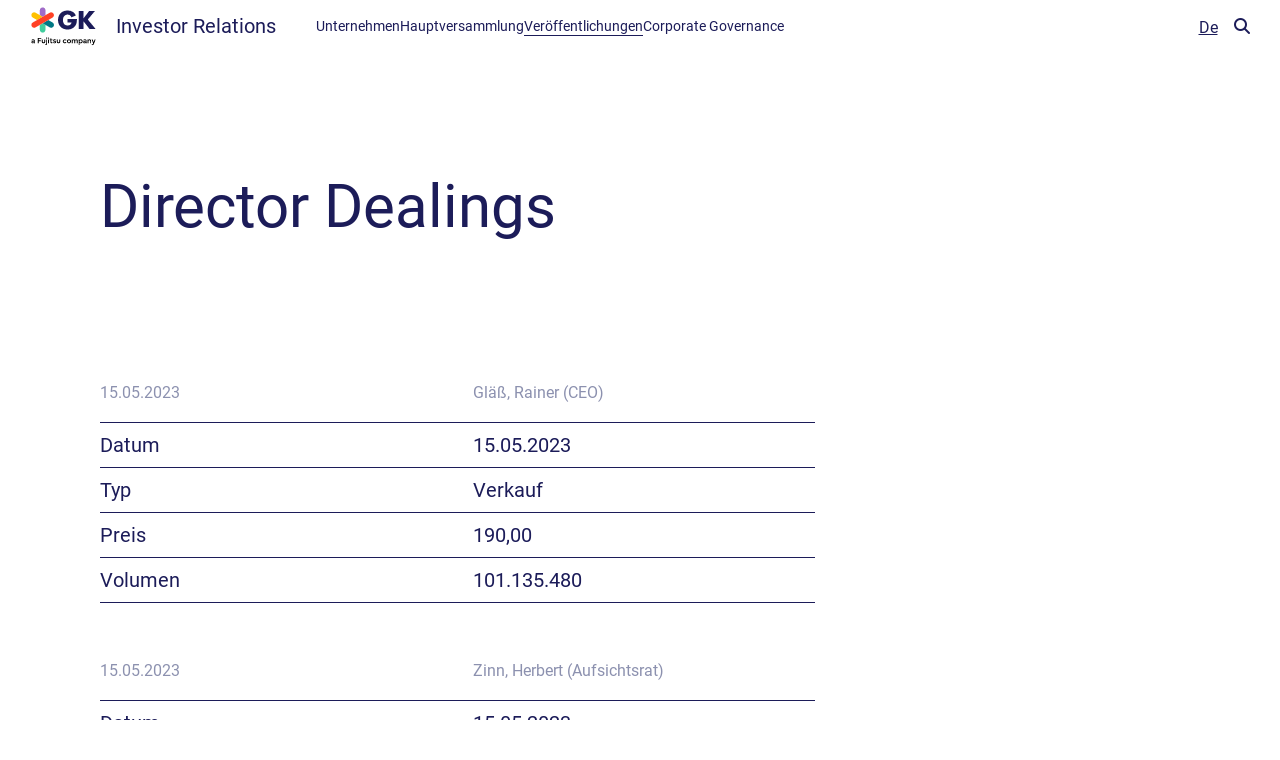

--- FILE ---
content_type: text/html; charset=utf-8
request_url: https://investor.gk-software.com/de/veroeffentlichungen/director-dealings
body_size: 71155
content:

<!DOCTYPE html>
<html xmlns="http://www.w3.org/1999/xhtml" xml:lang="de-de" lang="de-de" dir="ltr" prefix="og: http://ogp.me/ns#">

<head>

        <meta charset="utf-8">
	<meta name="author" content="GK Software SE">
	<meta name="viewport" content="width=device-width, initial-scale=1, maximum-scale=1, user-scalable=no">
	<meta name="robots" content="index, follow">
	<meta name="revisit-after" content="2 days">
	<meta name="google-site-verification" content="tsgqyGj49N8DxBaG-9IhQqigOfbsxq-AbOnrCItF4PE">
	<meta property="og:title" content="Director Dealings">
	<meta property="og:type" content="website">
	<meta property="og:image" content="https://investor.gk-software.com/media/templates/site/investor/images/fb_ogimage_corporate.png">
	<meta property="og:image.type" content="image/png">
	<meta property="og:image.width" content="1200">
	<meta property="og:image.height" content="630">
	<meta name="generator" content="GK Software SE">
	<title>Director Dealings</title>
	<link href="https://investor.gk-software.com/de/veroeffentlichungen/director-dealings" rel="alternate" hreflang="de-DE">
	<link href="https://investor.gk-software.com/en/publications/director-dealings" rel="alternate" hreflang="en-GB">
	<link href="/media/templates/site/investor/images/favicon.ico" rel="icon" type="image/x-icon">
	<link href="/favicon.ico" rel="icon" type="image/vnd.microsoft.icon">



        <link href="/media/system/css/joomla-fontawesome.min.css?73e113" rel="stylesheet">
	<link href="/media/templates/site/investor/css/select2.min.css?73e113" rel="stylesheet">
	<link href="/media/templates/site/investor/css/template.min.css?73e113" rel="stylesheet">
	<link href="/media/mod_languages/css/template.min.css?73e113" rel="stylesheet">
	<link href="/media/vendor/joomla-custom-elements/css/joomla-alert.min.css?0.4.1" rel="stylesheet">
	<link href="/media/plg_system_jcepro/site/css/content.min.css?86aa0286b6232c4a5b58f892ce080277" rel="stylesheet">
	<link href="/media/plg_system_jcemediabox/css/jcemediabox.min.css?7d30aa8b30a57b85d658fcd54426884a" rel="stylesheet">
	<link href="https://investor.gk-software.com/templates/investor/html/com_chronoforms7/includes/gk_software_forms/newsletter/newsletter.css?73e113" rel="stylesheet" defer="defer">
	<link href="/plugins/system/cookiespolicynotificationbar/assets/css/cpnb-style.min.css" rel="stylesheet" media="all">
	<link href="/plugins/system/cookiespolicynotificationbar/assets/css/balloon.min.css" rel="stylesheet" media="all">
	<style>

/* BEGIN: Cookies Policy Notification Bar - J! system plugin (Powered by: Web357.com) */
.cpnb-outer { border-color: rgba(28, 28, 89, 1); }
.cpnb-outer.cpnb-div-position-top { border-bottom-width: 1px; }
.cpnb-outer.cpnb-div-position-bottom { border-top-width: 1px; }
.cpnb-outer.cpnb-div-position-top-left, .cpnb-outer.cpnb-div-position-top-right, .cpnb-outer.cpnb-div-position-bottom-left, .cpnb-outer.cpnb-div-position-bottom-right { border-width: 1px; }
.cpnb-message { color: #f1f1f3; }
.cpnb-message a { color: #ffffff }
.cpnb-button, .cpnb-button-ok, .cpnb-m-enableAllButton { -webkit-border-radius: 24px; -moz-border-radius: 24px; border-radius: 24px; font-size: 12px; color: #ffffff; background-color: rgba(70, 74, 185, 1); }
.cpnb-button:hover, .cpnb-button:focus, .cpnb-button-ok:hover, .cpnb-button-ok:focus, .cpnb-m-enableAllButton:hover, .cpnb-m-enableAllButton:focus { color: #ffffff; background-color: rgba(71, 75, 186, 0.9); }
.cpnb-button-decline, .cpnb-button-delete, .cpnb-button-decline-modal, .cpnb-m-DeclineAllButton { color: #ffffff; background-color: rgba(140, 145, 175, 1); }
.cpnb-button-decline:hover, .cpnb-button-decline:focus, .cpnb-button-delete:hover, .cpnb-button-delete:focus, .cpnb-button-decline-modal:hover, .cpnb-button-decline-modal:focus, .cpnb-m-DeclineAllButton:hover, .cpnb-m-DeclineAllButton:focus { color: #ffffff; background-color: rgba(140, 145, 175, 0.9); }
.cpnb-button-cancel, .cpnb-button-reload, .cpnb-button-cancel-modal { color: #ffffff; background-color: rgba(90, 90, 90, 1); }
.cpnb-button-cancel:hover, .cpnb-button-cancel:focus, .cpnb-button-reload:hover, .cpnb-button-reload:focus, .cpnb-button-cancel-modal:hover, .cpnb-button-cancel-modal:focus { color: #ffffff; background-color: rgba(54, 54, 54, 1); }
.cpnb-button-settings, .cpnb-button-settings-modal { color: #1c1c59; background-color: rgba(255, 255, 255, 1); }
.cpnb-button-settings:hover, .cpnb-button-settings:focus, .cpnb-button-settings-modal:hover, .cpnb-button-settings-modal:focus { color: #1c1c59; background-color: rgba(255, 255, 255, 0.9); }
.cpnb-button-more-default, .cpnb-button-more-modal { color: #ffffff; background-color: rgba(140, 145, 175, 1); }
.cpnb-button-more-default:hover, .cpnb-button-more-modal:hover, .cpnb-button-more-default:focus, .cpnb-button-more-modal:focus { color: #ffffff; background-color: rgba(140, 145, 175, 0.9); }
.cpnb-m-SaveChangesButton { color: #ffffff; background-color: rgba(140, 145, 175, 1); }
.cpnb-m-SaveChangesButton:hover, .cpnb-m-SaveChangesButton:focus { color: #ffffff; background-color: rgba(140, 145, 175, 0.9); }
@media only screen and (max-width: 600px) {
.cpnb-left-menu-toggle::after, .cpnb-left-menu-toggle-button {
content: "Categories";
}
}
/* custom css */
.cpnb-accept-btn,
.cpnb-settings-btn,
.cpnb-decline-btn,
.cpnb-moreinfo-btn {
  margin-top: 4px;
  margin-bottom: 4px;
  padding: 5px 20px;
  text-shadow: unset;
  font-family: 'roboto_medium';
}

.cpnb-m-DeclineAllButton{
  background-color: rgb(28, 28, 89);
}

.cpnb-m-DeclineAllButton:hover{
  background-color: rgb(28, 28, 89, .9);
}

.cpnb-modal-inner,
.cpnb-outer{
  border-radius: 15px;
}

.cpnb-message{
  padding: 1em;
}

.cpnb-message > a {
    border-bottom: unset;
}

.cpnb-modal-show-fade-in,
#cpnb_warningBoxBgOverlay {
  -webkit-backdrop-filter: blur(10px);
  backdrop-filter: blur(10px);
}

.cpnb-manager-modal-left{
  border-right: 2px #d2d2d2 solid;
  background: unset;
}

.cpnb-manager-modal-left-item{
  background: unset;
  width: unset;
}

.cpnb-modal-inner{
  background-color: #F3F3F6;
}

.cpnb-manager-modal-right,
.cpnb-m-header,
.cpnb-manager-modal-left-item{
  color: #1c1c59;
}

.cpnb-m-header{
  font-weight: 400;
  font-size: 30px;
}

.cpnb-m-cookies-floatButton-icon-img{
max-width: 32px;
}

.cpnb-modal-bg{
background-color: unset;
}

.cpnb-x-close-icon{
opacity: .7;
}

.cpnb-m-bottom-buttons{
background: unset;
}
/* END: Cookies Policy Notification Bar - J! system plugin (Powered by: Web357.com) */
</style>

    <script src="/media/vendor/jquery/js/jquery.min.js?3.7.1"></script>
	<script src="/media/vendor/jquery/js/jquery-noconflict.min.js?3.7.1"></script>
	<script src="https://investor.gk-software.com/media/templates/site/investor/js/template.js?73e113"></script>
	<script type="application/json" class="joomla-script-options new">{"joomla.jtext":{"MOD_FINDER_SEARCH_VALUE":"Suche &hellip;","ERROR":"Fehler","MESSAGE":"Nachricht","NOTICE":"Hinweis","WARNING":"Warnung","JCLOSE":"Schließen","JOK":"OK","JOPEN":"Öffnen"},"system.paths":{"root":"","rootFull":"https:\/\/investor.gk-software.com\/","base":"","baseFull":"https:\/\/investor.gk-software.com\/"},"csrf.token":"f739a9ecb1e1bec557e68b7614ce9fe5"}</script>
	<script src="/media/system/js/core.min.js?a3d8f8"></script>
	<script src="/media/templates/site/investor/js/select2.full.min.js?73e113"></script>
	<script src="/media/templates/site/investor/js/select2.min.js?73e113"></script>
	<script src="/media/vendor/bootstrap/js/alert.min.js?5.3.8" type="module"></script>
	<script src="/media/vendor/bootstrap/js/button.min.js?5.3.8" type="module"></script>
	<script src="/media/vendor/bootstrap/js/carousel.min.js?5.3.8" type="module"></script>
	<script src="/media/vendor/bootstrap/js/collapse.min.js?5.3.8" type="module"></script>
	<script src="/media/vendor/bootstrap/js/dropdown.min.js?5.3.8" type="module"></script>
	<script src="/media/vendor/bootstrap/js/modal.min.js?5.3.8" type="module"></script>
	<script src="/media/vendor/bootstrap/js/offcanvas.min.js?5.3.8" type="module"></script>
	<script src="/media/vendor/bootstrap/js/popover.min.js?5.3.8" type="module"></script>
	<script src="/media/vendor/bootstrap/js/scrollspy.min.js?5.3.8" type="module"></script>
	<script src="/media/vendor/bootstrap/js/tab.min.js?5.3.8" type="module"></script>
	<script src="/media/vendor/bootstrap/js/toast.min.js?5.3.8" type="module"></script>
	<script src="/media/com_finder/js/finder.min.js?755761" type="module"></script>
	<script src="/media/system/js/messages.min.js?9a4811" type="module"></script>
	<script src="/media/plg_system_jcemediabox/js/jcemediabox.min.js?7d30aa8b30a57b85d658fcd54426884a"></script>
	<script src="https://investor.gk-software.com/templates/investor/html/com_chronoforms7/includes/gk_software_forms/newsletter/tooltip_privacy.js?73e113" defer></script>
	<script src="/plugins/system/cookiespolicynotificationbar/assets/js/cookies-policy-notification-bar.min.js"></script>
	<script type="application/ld+json">{"@context":"https://schema.org","@graph":[{"@type":"Organization","@id":"https://investor.gk-software.com/#/schema/Organization/base","name":"Investor Relations GK Software SE","url":"https://investor.gk-software.com/"},{"@type":"WebSite","@id":"https://investor.gk-software.com/#/schema/WebSite/base","url":"https://investor.gk-software.com/","name":"Investor Relations GK Software SE","publisher":{"@id":"https://investor.gk-software.com/#/schema/Organization/base"},"potentialAction":{"@type":"SearchAction","target":"https://investor.gk-software.com/de/component/finder/search?q={search_term_string}&amp;Itemid=854","query-input":"required name=search_term_string"}},{"@type":"WebPage","@id":"https://investor.gk-software.com/#/schema/WebPage/base","url":"https://investor.gk-software.com/de/veroeffentlichungen/director-dealings","name":"Director Dealings","isPartOf":{"@id":"https://investor.gk-software.com/#/schema/WebSite/base"},"about":{"@id":"https://investor.gk-software.com/#/schema/Organization/base"},"inLanguage":"de-DE"},{"@type":"Article","@id":"https://investor.gk-software.com/#/schema/com_content/article/61","name":"Director Dealings","headline":"Director Dealings","inLanguage":"de-DE","isPartOf":{"@id":"https://investor.gk-software.com/#/schema/WebPage/base"}}]}</script>
	<script>jQuery(document).ready(function(){WfMediabox.init({"base":"\/","theme":"squeeze","width":"","height":"","lightbox":0,"shadowbox":0,"icons":1,"overlay":1,"overlay_opacity":0.8,"overlay_color":"#000000","transition_speed":200,"close":2,"labels":{"close":"Close","next":"Next","previous":"Previous","cancel":"Cancel","numbers":"{{numbers}}","numbers_count":"{{current}} of {{total}}","download":"Download"},"swipe":true,"expand_on_click":true});});</script>
	<script>
    var privacyInfo = 'Hiermit stimmen Sie der Verarbeitung Ihrer oben angegebenen Daten zum Zwecke des Versands von Newslettern zu. Sie können Ihre Einwilligung zum Erhalt solcher Informationen jederzeit widerrufen. Senden Sie hierzu eine E-Mail an <a href="mailto:unsubscribe@gk-software.com" title="unsubscribe">unsubscribe@gk-software.com</a>. Weitere Informationen finden Sie in der <a href="https://www.gk-software.com/de/datenschutz" target="_blank">Datenschutzerklärung</a>.';
</script>
	<script>

// BEGIN: Cookies Policy Notification Bar - J! system plugin (Powered by: Web357.com)
var cpnb_config = {"w357_joomla_caching":0,"w357_position":"center","w357_show_close_x_icon":"1","w357_hide_after_time":"display_always","w357_duration":"60","w357_animate_duration":"1000","w357_limit":"0","w357_message":"Auf dieser Website setzen wir Cookies ein, um unsere Angebote zu personalisieren, zu verbessern und wirtschaftlich zu betreiben. Mit Bestätigung Ihrer Auswahl willigen Sie in die Verwendung der gewählten Cookies ein. \u003Cbr\u003E\u003Cbr\u003EDiese Auswahl können Sie jederzeit ändern oder Ihre Einwilligung widerrufen, indem Sie am Ende der Seite auf den Link \u0022Cookie Manager\u0022 klicken. Weitere Informationen finden Sie in unserer \u003Ca href=\u0022https:\/\/investor.gk-software.com\/de\/datenschutz\u0022\u003EDatenschutzerklärung\u003C\/a\u003E.","w357_display_ok_btn":"1","w357_buttonText":"Ja, Cookies zulassen","w357_display_decline_btn":"1","w357_buttonDeclineText":"Nein, nur notwendige Cookies zulassen","w357_display_cancel_btn":"0","w357_buttonCancelText":"Schließen","w357_display_settings_btn":"1","w357_buttonSettingsText":"Cookie-Einstellungen","w357_buttonMoreText":"Weitere Informationen","w357_buttonMoreLink":"","w357_display_more_info_btn":"1","w357_fontColor":"#f1f1f3","w357_linkColor":"#ffffff","w357_fontSize":"12px","w357_backgroundColor":"rgba(28, 28, 89, 1)","w357_borderWidth":"1","w357_body_cover":"1","w357_overlay_state":"1","w357_overlay_color":"rgba(255, 255, 255, 0.15)","w357_height":"auto","w357_cookie_name":"cookiesDirective","w357_link_target":"_self","w357_popup_width":"800","w357_popup_height":"600","w357_customText":"\u003Ch1\u003EVereinbarung zur Verwendung von Cookies\u003C\/h1\u003E\r\n\u003Chr \/\u003E\r\n\u003Ch3\u003EAllgemeine Verwendung\u003C\/h3\u003E\r\n\u003Cp\u003EWir verwenden Cookies, Tracking Pixels und ähnliche Technologien auf unserer Website. Cookies sind kleine Dateien, die von uns erstellt und auf Ihrem Gerät gespeichert werden. Unsere Website verwendet Cookies, die von uns oder von Dritten zu verschiedenen Zwecken im Rahmen der Verwendung und Funktionalität einschließlich der Personalisierung unserer Website abgelegt werden. Es ist möglich, dass Cookies verwendet werden, um nachzuvollziehen, wie Sie die Website verwenden und so zielgerichtete Inhalte anzuzeigen.\u003C\/p\u003E\r\n\u003Chr \/\u003E","w357_more_info_btn_type":"custom_text","w357_blockCookies":"1","w357_autoAcceptAfterScrolling":"0","w357_numOfScrolledPixelsBeforeAutoAccept":"300","w357_reloadPageAfterAccept":"1","w357_enableConfirmationAlerts":"0","w357_enableConfirmationAlertsForAcceptBtn":0,"w357_enableConfirmationAlertsForDeclineBtn":0,"w357_enableConfirmationAlertsForDeleteBtn":0,"w357_confirm_allow_msg":"Hiermit erlauben Sie, dass diese Website in diesem Browser Cookies setzen und verwenden darf. Sind Sie sicher, dass Sie diese Funktion aktivieren und erlauben möchten?","w357_confirm_delete_msg":"Hiermit löschen Sie die von dieser Website in diesem Browser gesetzen Cookies. Sind Sie sicher, dass Sie alle Cookies dieser Website deaktivieren und löschen möchten?","w357_show_in_iframes":"0","w357_shortcode_is_enabled_on_this_page":0,"w357_base_url":"https:\/\/investor.gk-software.com\/","w357_base_ajax_url":"https:\/\/investor.gk-software.com\/","w357_current_url":"https:\/\/investor.gk-software.com\/de\/veroeffentlichungen\/director-dealings","w357_always_display":"0","w357_show_notification_bar":true,"w357_expiration_cookieSettings":"365","w357_expiration_cookieAccept":"365","w357_expiration_cookieDecline":"180","w357_expiration_cookieCancel":"3","w357_accept_button_class_notification_bar":"cpnb-accept-btn","w357_decline_button_class_notification_bar":"cpnb-decline-btn","w357_cancel_button_class_notification_bar":"cpnb-cancel-btn","w357_settings_button_class_notification_bar":"cpnb-settings-btn","w357_moreinfo_button_class_notification_bar":"cpnb-moreinfo-btn","w357_accept_button_class_notification_bar_modal_window":"cpnb-accept-btn-m","w357_decline_button_class_notification_bar_modal_window":"cpnb-decline-btn-m","w357_save_button_class_notification_bar_modal_window":"cpnb-save-btn-m","w357_buttons_ordering":"[\u0022ok\u0022,\u0022settings\u0022,\u0022decline\u0022,\u0022cancel\u0022,\u0022moreinfo\u0022]"};
// END: Cookies Policy Notification Bar - J! system plugin (Powered by: Web357.com)
</script>
	<script>

// BEGIN: Cookies Policy Notification Bar - J! system plugin (Powered by: Web357.com)
var cpnb_cookiesCategories = {"cookie_categories_group0":{"cookie_category_id":"required-cookies","cookie_category_name":"Notwendige Cookies","cookie_category_description":"Die erforderlichen oder funktionalen Cookies beziehen sich auf die Funktionalität unserer Webseite und ermöglichen es uns, den Service, den wir Ihnen über unsere Webseite anbieten, zu verbessern. Beispielsweise ermöglichen es uns diese Cookies Informationen über mehrere Seiten unserer Website hinweg zu übertragen. Mit diesen Cookies wird gewährleistet, dass Sie unsere Website ein weiteres Mal besuchen können, ohne erneut Ihre Informationen eingeben zu müssen.","cookie_category_checked_by_default":"2","cookie_category_status":"1"},"cookie_categories_group1":{"cookie_category_id":"analytical-cookies","cookie_category_name":"Analyse Cookies","cookie_category_description":"Analytische Cookies ermöglichen es uns: \u003Cul\u003E\u003Cli\u003Edie Anzahl der Besucher unserer Website zu erkennen und zu zählen\u003C\/li\u003E\u003Cli\u003Edas Nutzerverhalten unserer Besucher zu beobachten und zu speichern\u003C\/li\u003E\u003C\/ul\u003EHiermit können wir Einsicht darüber erhalten, wie häufig bestimmte Seiten und Inhalte besucht werden und welche Bereiche unserer Website am beliebtesten sind. Darüber hinaus kann der angebotene Service nach den Nutzerinteressen verbessert werden.","cookie_category_checked_by_default":"0","cookie_category_status":"1"},"cookie_categories_group2":{"cookie_category_id":"external-media-cookies","cookie_category_name":"Externe Medien","cookie_category_description":"Inhalte von Video- und Social-Media-Plattformen werden standardmäßig blockiert. Wenn Cookies für externe Medien akzeptiert werden, ist für den Zugriff auf diese Inhalte keine gesonderte Zustimmung mehr erforderlich.","cookie_category_checked_by_default":"0","cookie_category_status":"1"},"cookie_categories_group3":{"cookie_category_id":"social-media-cookies","cookie_category_name":"Social Media","cookie_category_description":"These cookies allow you to share Website content with social media platforms (e.g., Facebook, Twitter, Instagram). We have no control over these cookies as they are set by the social media platforms themselves.","cookie_category_checked_by_default":"1","cookie_category_status":"0"},"cookie_categories_group4":{"cookie_category_id":"targeted-advertising-cookies","cookie_category_name":"Targeted Advertising Cookies","cookie_category_description":"Advertising and targeting cookies are used to deliver advertisements more relevant to you, but can also limit the number of times you see an advertisement and be used to chart the effectiveness of an ad campaign by tracking users’ clicks. They can also provide security in transactions. They are usually placed by third-party advertising networks with a website operator’s permission but can be placed by the operator themselves. They can remember that you have visited a website, and this information can be shared with other organizations, including other advertisers. They cannot determine who you are though, as the data collected is never linked to your profile. ","cookie_category_checked_by_default":"1","cookie_category_status":"0"}};
// END: Cookies Policy Notification Bar - J! system plugin (Powered by: Web357.com)
</script>
	<script>

// BEGIN: Cookies Policy Notification Bar - J! system plugin (Powered by: Web357.com)
var cpnb_manager = {"w357_m_modalState":"1","w357_m_floatButtonState":"1","w357_m_floatButtonPosition":"bottom_left","w357_m_HashLink":"cpnb_cookie_manager","w357_m_modal_menuItemSelectedBgColor":"rgba(232, 232, 238, 1)","w357_m_saveChangesButtonColorAfterChange":"rgba(65, 205, 157, 1)","w357_m_floatButtonIconSrc":"https:\/\/investor.gk-software.com\/images\/cookie-button.png","w357_m_FloatButtonIconType":"image","w357_m_FloatButtonIconFontAwesomeName":"fas fa-cookie-bite","w357_m_FloatButtonIconFontAwesomeSize":"fa-lg","w357_m_FloatButtonIconFontAwesomeColor":"rgba(61, 47, 44, 0.84)","w357_m_FloatButtonIconUikitName":"cog","w357_m_FloatButtonIconUikitSize":"1","w357_m_FloatButtonIconUikitColor":"rgba(61, 47, 44, 0.84)","w357_m_floatButtonText":"Cookie Manager","w357_m_modalHeadingText":"Erweiterte Cookie Einstellungen","w357_m_checkboxText":"Aktiviert","w357_m_lockedText":"(Gesperrt)","w357_m_EnableAllButtonText":"Alle Cookies erlauben","w357_m_DeclineAllButtonText":"Nur Notwendige Cookies","w357_m_SaveChangesButtonText":"Einstellungen speichern","w357_m_confirmationAlertRequiredCookies":"Diese Cookies sind für diese Website unbedingt erforderlich. Sie können diese Kategorie von Cookies nicht deaktivieren. Vielen Dank für dein Verständnis!"};
// END: Cookies Policy Notification Bar - J! system plugin (Powered by: Web357.com)
</script>
	<link href="https://investor.gk-software.com/de/veroeffentlichungen/director-dealings" rel="alternate" hreflang="x-default">



    
<style>
.G3-body *,.G3-body :after,.G3-body :before{-webkit-box-sizing:inherit;box-sizing:border-box}.G3-body html{-webkit-box-sizing:border-box;box-sizing:border-box}.G3-body input[type=email],.G3-body input[type=password],.G3-body input[type=search],.G3-body input[type=text]{-webkit-appearance:none;-moz-appearance:none}.G3-body html{line-height:1.15;-webkit-text-size-adjust:100%}.G3-body body{margin:0}.G3-body main{display:block}.G3-body h1{font-size:2em;margin:.67em 0}.G3-body hr{-webkit-box-sizing:content-box;box-sizing:content-box;height:0;overflow:visible}.G3-body pre{font-family:monospace,monospace;font-size:1em}/*.G3-body a{background-color:transparent}*/.G3-body abbr[title]{border-bottom:none;text-decoration:underline;-webkit-text-decoration:underline dotted;text-decoration:underline dotted}.G3-body b,.G3-body strong{font-weight:bolder}.G3-body code,.G3-body kbd,.G3-body samp{font-family:monospace,monospace;font-size:1em}.G3-body small{font-size:80%}.G3-body sub,.G3-body sup{font-size:75%;line-height:0;position:relative;vertical-align:baseline}.G3-body sub{bottom:-.25em}.G3-body sup{top:-.5em}.G3-body img{border-style:none}.G3-body button,.G3-body input,.G3-body optgroup,.G3-body select,.G3-body textarea{font-family:inherit;font-size:100%;line-height:1.15;margin:0}.G3-body button,.G3-body input{overflow:visible}.G3-body button,.G3-body select{text-transform:none}.G3-body [type=button],.G3-body [type=reset],.G3-body [type=submit],.G3-body button{-webkit-appearance:button}.G3-body [type=button]::-moz-focus-inner,.G3-body [type=reset]::-moz-focus-inner,.G3-body [type=submit]::-moz-focus-inner,.G3-body button::-moz-focus-inner{border-style:none;padding:0}.G3-body [type=button]:-moz-focusring,.G3-body [type=reset]:-moz-focusring,.G3-body [type=submit]:-moz-focusring,.G3-body button:-moz-focusring{outline:1px dotted ButtonText}.G3-body fieldset{padding:.35em .75em .625em}.G3-body legend{-webkit-box-sizing:border-box;box-sizing:border-box;color:inherit;display:table;max-width:100%;padding:0;white-space:normal}.G3-body progress{vertical-align:baseline}.G3-body textarea{overflow:auto}.G3-body [type=checkbox],.G3-body [type=radio]{-webkit-box-sizing:border-box;box-sizing:border-box;padding:0}.G3-body [type=number]::-webkit-inner-spin-button,.G3-body [type=number]::-webkit-outer-spin-button{height:auto}.G3-body [type=search]{-webkit-appearance:textfield;outline-offset:-2px}.G3-body [type=search]::-webkit-search-decoration{-webkit-appearance:none}.G3-body ::-webkit-file-upload-button{-webkit-appearance:button;font:inherit}.G3-body details{display:block}.G3-body summary{display:list-item}.G3-body template{display:none}.G3-body [hidden]{display:none}
/*!
 * # Fomantic-UI - Transition
 * http://github.com/fomantic/Fomantic-UI/
 *
 *
 * Released under the MIT license
 * http://opensource.org/licenses/MIT
 *
 */.transition{-webkit-animation-iteration-count:1;animation-iteration-count:1;-webkit-animation-duration:.3s;animation-duration:.3s;-webkit-animation-timing-function:ease;animation-timing-function:ease;-webkit-animation-fill-mode:both;animation-fill-mode:both}.animating.transition{-webkit-backface-visibility:hidden;backface-visibility:hidden;visibility:visible!important}.loading.transition{position:absolute;top:-99999px;left:-99999px}.hidden.transition{display:none;visibility:hidden}.visible.transition{display:block!important;visibility:visible!important}.disabled.transition{-webkit-animation-play-state:paused;animation-play-state:paused}.looping.transition{-webkit-animation-iteration-count:infinite;animation-iteration-count:infinite}.transition.browse{-webkit-animation-duration:.5s;animation-duration:.5s}.transition.browse.in{-webkit-animation-name:browseIn;animation-name:browseIn}.transition.browse.left.out,.transition.browse.out{-webkit-animation-name:browseOutLeft;animation-name:browseOutLeft}.transition.browse.right.out{-webkit-animation-name:browseOutRight;animation-name:browseOutRight}@-webkit-keyframes browseIn{0%{-webkit-transform:scale(.8) translateZ(0);transform:scale(.8) translateZ(0);z-index:-1}10%{-webkit-transform:scale(.8) translateZ(0);transform:scale(.8) translateZ(0);z-index:-1;opacity:.7}80%{-webkit-transform:scale(1.05) translateZ(0);transform:scale(1.05) translateZ(0);opacity:1;z-index:999}100%{-webkit-transform:scale(1) translateZ(0);transform:scale(1) translateZ(0);z-index:999}}@keyframes browseIn{0%{-webkit-transform:scale(.8) translateZ(0);transform:scale(.8) translateZ(0);z-index:-1}10%{-webkit-transform:scale(.8) translateZ(0);transform:scale(.8) translateZ(0);z-index:-1;opacity:.7}80%{-webkit-transform:scale(1.05) translateZ(0);transform:scale(1.05) translateZ(0);opacity:1;z-index:999}100%{-webkit-transform:scale(1) translateZ(0);transform:scale(1) translateZ(0);z-index:999}}@-webkit-keyframes browseOutLeft{0%{z-index:999;-webkit-transform:translateX(0) rotateY(0) rotateX(0);transform:translateX(0) rotateY(0) rotateX(0)}50%{z-index:-1;-webkit-transform:translateX(-105%) rotateY(35deg) rotateX(10deg) translateZ(-10px);transform:translateX(-105%) rotateY(35deg) rotateX(10deg) translateZ(-10px)}80%{opacity:1}100%{z-index:-1;-webkit-transform:translateX(0) rotateY(0) rotateX(0) translateZ(-10px);transform:translateX(0) rotateY(0) rotateX(0) translateZ(-10px);opacity:0}}@keyframes browseOutLeft{0%{z-index:999;-webkit-transform:translateX(0) rotateY(0) rotateX(0);transform:translateX(0) rotateY(0) rotateX(0)}50%{z-index:-1;-webkit-transform:translateX(-105%) rotateY(35deg) rotateX(10deg) translateZ(-10px);transform:translateX(-105%) rotateY(35deg) rotateX(10deg) translateZ(-10px)}80%{opacity:1}100%{z-index:-1;-webkit-transform:translateX(0) rotateY(0) rotateX(0) translateZ(-10px);transform:translateX(0) rotateY(0) rotateX(0) translateZ(-10px);opacity:0}}@-webkit-keyframes browseOutRight{0%{z-index:999;-webkit-transform:translateX(0) rotateY(0) rotateX(0);transform:translateX(0) rotateY(0) rotateX(0)}50%{z-index:1;-webkit-transform:translateX(105%) rotateY(35deg) rotateX(10deg) translateZ(-10px);transform:translateX(105%) rotateY(35deg) rotateX(10deg) translateZ(-10px)}80%{opacity:1}100%{z-index:1;-webkit-transform:translateX(0) rotateY(0) rotateX(0) translateZ(-10px);transform:translateX(0) rotateY(0) rotateX(0) translateZ(-10px);opacity:0}}@keyframes browseOutRight{0%{z-index:999;-webkit-transform:translateX(0) rotateY(0) rotateX(0);transform:translateX(0) rotateY(0) rotateX(0)}50%{z-index:1;-webkit-transform:translateX(105%) rotateY(35deg) rotateX(10deg) translateZ(-10px);transform:translateX(105%) rotateY(35deg) rotateX(10deg) translateZ(-10px)}80%{opacity:1}100%{z-index:1;-webkit-transform:translateX(0) rotateY(0) rotateX(0) translateZ(-10px);transform:translateX(0) rotateY(0) rotateX(0) translateZ(-10px);opacity:0}}.drop.transition{-webkit-transform-origin:top center;transform-origin:top center;-webkit-animation-duration:.4s;animation-duration:.4s;-webkit-animation-timing-function:cubic-bezier(.34,1.61,.7,1);animation-timing-function:cubic-bezier(.34,1.61,.7,1)}.drop.transition.in{-webkit-animation-name:dropIn;animation-name:dropIn}.drop.transition.out{-webkit-animation-name:dropOut;animation-name:dropOut}@-webkit-keyframes dropIn{0%{opacity:0;-webkit-transform:scale(0);transform:scale(0)}100%{opacity:1;-webkit-transform:scale(1);transform:scale(1)}}@keyframes dropIn{0%{opacity:0;-webkit-transform:scale(0);transform:scale(0)}100%{opacity:1;-webkit-transform:scale(1);transform:scale(1)}}@-webkit-keyframes dropOut{0%{opacity:1;-webkit-transform:scale(1);transform:scale(1)}100%{opacity:0;-webkit-transform:scale(0);transform:scale(0)}}@keyframes dropOut{0%{opacity:1;-webkit-transform:scale(1);transform:scale(1)}100%{opacity:0;-webkit-transform:scale(0);transform:scale(0)}}.transition.fade.in{-webkit-animation-name:fadeIn;animation-name:fadeIn}.transition[class*="fade up"].in{-webkit-animation-name:fadeInUp;animation-name:fadeInUp}.transition[class*="fade down"].in{-webkit-animation-name:fadeInDown;animation-name:fadeInDown}.transition[class*="fade left"].in{-webkit-animation-name:fadeInLeft;animation-name:fadeInLeft}.transition[class*="fade right"].in{-webkit-animation-name:fadeInRight;animation-name:fadeInRight}.transition.fade.out{-webkit-animation-name:fadeOut;animation-name:fadeOut}.transition[class*="fade up"].out{-webkit-animation-name:fadeOutUp;animation-name:fadeOutUp}.transition[class*="fade down"].out{-webkit-animation-name:fadeOutDown;animation-name:fadeOutDown}.transition[class*="fade left"].out{-webkit-animation-name:fadeOutLeft;animation-name:fadeOutLeft}.transition[class*="fade right"].out{-webkit-animation-name:fadeOutRight;animation-name:fadeOutRight}@-webkit-keyframes fadeIn{0%{opacity:0}100%{opacity:1}}@keyframes fadeIn{0%{opacity:0}100%{opacity:1}}@-webkit-keyframes fadeInUp{0%{opacity:0;-webkit-transform:translateY(10%);transform:translateY(10%)}100%{opacity:1;-webkit-transform:translateY(0);transform:translateY(0)}}@keyframes fadeInUp{0%{opacity:0;-webkit-transform:translateY(10%);transform:translateY(10%)}100%{opacity:1;-webkit-transform:translateY(0);transform:translateY(0)}}@-webkit-keyframes fadeInDown{0%{opacity:0;-webkit-transform:translateY(-10%);transform:translateY(-10%)}100%{opacity:1;-webkit-transform:translateY(0);transform:translateY(0)}}@keyframes fadeInDown{0%{opacity:0;-webkit-transform:translateY(-10%);transform:translateY(-10%)}100%{opacity:1;-webkit-transform:translateY(0);transform:translateY(0)}}@-webkit-keyframes fadeInLeft{0%{opacity:0;-webkit-transform:translateX(10%);transform:translateX(10%)}100%{opacity:1;-webkit-transform:translateX(0);transform:translateX(0)}}@keyframes fadeInLeft{0%{opacity:0;-webkit-transform:translateX(10%);transform:translateX(10%)}100%{opacity:1;-webkit-transform:translateX(0);transform:translateX(0)}}@-webkit-keyframes fadeInRight{0%{opacity:0;-webkit-transform:translateX(-10%);transform:translateX(-10%)}100%{opacity:1;-webkit-transform:translateX(0);transform:translateX(0)}}@keyframes fadeInRight{0%{opacity:0;-webkit-transform:translateX(-10%);transform:translateX(-10%)}100%{opacity:1;-webkit-transform:translateX(0);transform:translateX(0)}}@-webkit-keyframes fadeOut{0%{opacity:1}100%{opacity:0}}@keyframes fadeOut{0%{opacity:1}100%{opacity:0}}@-webkit-keyframes fadeOutUp{0%{opacity:1;-webkit-transform:translateY(0);transform:translateY(0)}100%{opacity:0;-webkit-transform:translateY(5%);transform:translateY(5%)}}@keyframes fadeOutUp{0%{opacity:1;-webkit-transform:translateY(0);transform:translateY(0)}100%{opacity:0;-webkit-transform:translateY(5%);transform:translateY(5%)}}@-webkit-keyframes fadeOutDown{0%{opacity:1;-webkit-transform:translateY(0);transform:translateY(0)}100%{opacity:0;-webkit-transform:translateY(-5%);transform:translateY(-5%)}}@keyframes fadeOutDown{0%{opacity:1;-webkit-transform:translateY(0);transform:translateY(0)}100%{opacity:0;-webkit-transform:translateY(-5%);transform:translateY(-5%)}}@-webkit-keyframes fadeOutLeft{0%{opacity:1;-webkit-transform:translateX(0);transform:translateX(0)}100%{opacity:0;-webkit-transform:translateX(5%);transform:translateX(5%)}}@keyframes fadeOutLeft{0%{opacity:1;-webkit-transform:translateX(0);transform:translateX(0)}100%{opacity:0;-webkit-transform:translateX(5%);transform:translateX(5%)}}@-webkit-keyframes fadeOutRight{0%{opacity:1;-webkit-transform:translateX(0);transform:translateX(0)}100%{opacity:0;-webkit-transform:translateX(-5%);transform:translateX(-5%)}}@keyframes fadeOutRight{0%{opacity:1;-webkit-transform:translateX(0);transform:translateX(0)}100%{opacity:0;-webkit-transform:translateX(-5%);transform:translateX(-5%)}}.flip.transition.in,.flip.transition.out{-webkit-animation-duration:.6s;animation-duration:.6s}.horizontal.flip.transition.in{-webkit-animation-name:horizontalFlipIn;animation-name:horizontalFlipIn}.horizontal.flip.transition.out{-webkit-animation-name:horizontalFlipOut;animation-name:horizontalFlipOut}.vertical.flip.transition.in{-webkit-animation-name:verticalFlipIn;animation-name:verticalFlipIn}.vertical.flip.transition.out{-webkit-animation-name:verticalFlipOut;animation-name:verticalFlipOut}@-webkit-keyframes horizontalFlipIn{0%{-webkit-transform:perspective(2000px) rotateY(-90deg);transform:perspective(2000px) rotateY(-90deg);opacity:0}100%{-webkit-transform:perspective(2000px) rotateY(0);transform:perspective(2000px) rotateY(0);opacity:1}}@keyframes horizontalFlipIn{0%{-webkit-transform:perspective(2000px) rotateY(-90deg);transform:perspective(2000px) rotateY(-90deg);opacity:0}100%{-webkit-transform:perspective(2000px) rotateY(0);transform:perspective(2000px) rotateY(0);opacity:1}}@-webkit-keyframes verticalFlipIn{0%{-webkit-transform:perspective(2000px) rotateX(-90deg);transform:perspective(2000px) rotateX(-90deg);opacity:0}100%{-webkit-transform:perspective(2000px) rotateX(0);transform:perspective(2000px) rotateX(0);opacity:1}}@keyframes verticalFlipIn{0%{-webkit-transform:perspective(2000px) rotateX(-90deg);transform:perspective(2000px) rotateX(-90deg);opacity:0}100%{-webkit-transform:perspective(2000px) rotateX(0);transform:perspective(2000px) rotateX(0);opacity:1}}@-webkit-keyframes horizontalFlipOut{0%{-webkit-transform:perspective(2000px) rotateY(0);transform:perspective(2000px) rotateY(0);opacity:1}100%{-webkit-transform:perspective(2000px) rotateY(90deg);transform:perspective(2000px) rotateY(90deg);opacity:0}}@keyframes horizontalFlipOut{0%{-webkit-transform:perspective(2000px) rotateY(0);transform:perspective(2000px) rotateY(0);opacity:1}100%{-webkit-transform:perspective(2000px) rotateY(90deg);transform:perspective(2000px) rotateY(90deg);opacity:0}}@-webkit-keyframes verticalFlipOut{0%{-webkit-transform:perspective(2000px) rotateX(0);transform:perspective(2000px) rotateX(0);opacity:1}100%{-webkit-transform:perspective(2000px) rotateX(-90deg);transform:perspective(2000px) rotateX(-90deg);opacity:0}}@keyframes verticalFlipOut{0%{-webkit-transform:perspective(2000px) rotateX(0);transform:perspective(2000px) rotateX(0);opacity:1}100%{-webkit-transform:perspective(2000px) rotateX(-90deg);transform:perspective(2000px) rotateX(-90deg);opacity:0}}.scale.transition.in{-webkit-animation-name:scaleIn;animation-name:scaleIn}.scale.transition.out{-webkit-animation-name:scaleOut;animation-name:scaleOut}@-webkit-keyframes scaleIn{0%{opacity:0;-webkit-transform:scale(.8);transform:scale(.8)}100%{opacity:1;-webkit-transform:scale(1);transform:scale(1)}}@keyframes scaleIn{0%{opacity:0;-webkit-transform:scale(.8);transform:scale(.8)}100%{opacity:1;-webkit-transform:scale(1);transform:scale(1)}}@-webkit-keyframes scaleOut{0%{opacity:1;-webkit-transform:scale(1);transform:scale(1)}100%{opacity:0;-webkit-transform:scale(.9);transform:scale(.9)}}@keyframes scaleOut{0%{opacity:1;-webkit-transform:scale(1);transform:scale(1)}100%{opacity:0;-webkit-transform:scale(.9);transform:scale(.9)}}.transition.fly{-webkit-animation-duration:.6s;animation-duration:.6s;-webkit-transition-timing-function:cubic-bezier(.215,.61,.355,1);transition-timing-function:cubic-bezier(.215,.61,.355,1)}.transition.fly.in{-webkit-animation-name:flyIn;animation-name:flyIn}.transition[class*="fly up"].in{-webkit-animation-name:flyInUp;animation-name:flyInUp}.transition[class*="fly down"].in{-webkit-animation-name:flyInDown;animation-name:flyInDown}.transition[class*="fly left"].in{-webkit-animation-name:flyInLeft;animation-name:flyInLeft}.transition[class*="fly right"].in{-webkit-animation-name:flyInRight;animation-name:flyInRight}.transition.fly.out{-webkit-animation-name:flyOut;animation-name:flyOut}.transition[class*="fly up"].out{-webkit-animation-name:flyOutUp;animation-name:flyOutUp}.transition[class*="fly down"].out{-webkit-animation-name:flyOutDown;animation-name:flyOutDown}.transition[class*="fly left"].out{-webkit-animation-name:flyOutLeft;animation-name:flyOutLeft}.transition[class*="fly right"].out{-webkit-animation-name:flyOutRight;animation-name:flyOutRight}@-webkit-keyframes flyIn{0%{opacity:0;-webkit-transform:scale3d(.3,.3,.3);transform:scale3d(.3,.3,.3)}20%{-webkit-transform:scale3d(1.1,1.1,1.1);transform:scale3d(1.1,1.1,1.1)}40%{-webkit-transform:scale3d(.9,.9,.9);transform:scale3d(.9,.9,.9)}60%{opacity:1;-webkit-transform:scale3d(1.03,1.03,1.03);transform:scale3d(1.03,1.03,1.03)}80%{-webkit-transform:scale3d(.97,.97,.97);transform:scale3d(.97,.97,.97)}100%{opacity:1;-webkit-transform:scale3d(1,1,1);transform:scale3d(1,1,1)}}@keyframes flyIn{0%{opacity:0;-webkit-transform:scale3d(.3,.3,.3);transform:scale3d(.3,.3,.3)}20%{-webkit-transform:scale3d(1.1,1.1,1.1);transform:scale3d(1.1,1.1,1.1)}40%{-webkit-transform:scale3d(.9,.9,.9);transform:scale3d(.9,.9,.9)}60%{opacity:1;-webkit-transform:scale3d(1.03,1.03,1.03);transform:scale3d(1.03,1.03,1.03)}80%{-webkit-transform:scale3d(.97,.97,.97);transform:scale3d(.97,.97,.97)}100%{opacity:1;-webkit-transform:scale3d(1,1,1);transform:scale3d(1,1,1)}}@-webkit-keyframes flyInUp{0%{opacity:0;-webkit-transform:translate3d(0,1500px,0);transform:translate3d(0,1500px,0)}60%{opacity:1;-webkit-transform:translate3d(0,-20px,0);transform:translate3d(0,-20px,0)}75%{-webkit-transform:translate3d(0,10px,0);transform:translate3d(0,10px,0)}90%{-webkit-transform:translate3d(0,-5px,0);transform:translate3d(0,-5px,0)}100%{-webkit-transform:translate3d(0,0,0);transform:translate3d(0,0,0)}}@keyframes flyInUp{0%{opacity:0;-webkit-transform:translate3d(0,1500px,0);transform:translate3d(0,1500px,0)}60%{opacity:1;-webkit-transform:translate3d(0,-20px,0);transform:translate3d(0,-20px,0)}75%{-webkit-transform:translate3d(0,10px,0);transform:translate3d(0,10px,0)}90%{-webkit-transform:translate3d(0,-5px,0);transform:translate3d(0,-5px,0)}100%{-webkit-transform:translate3d(0,0,0);transform:translate3d(0,0,0)}}@-webkit-keyframes flyInDown{0%{opacity:0;-webkit-transform:translate3d(0,-1500px,0);transform:translate3d(0,-1500px,0)}60%{opacity:1;-webkit-transform:translate3d(0,25px,0);transform:translate3d(0,25px,0)}75%{-webkit-transform:translate3d(0,-10px,0);transform:translate3d(0,-10px,0)}90%{-webkit-transform:translate3d(0,5px,0);transform:translate3d(0,5px,0)}100%{-webkit-transform:none;transform:none}}@keyframes flyInDown{0%{opacity:0;-webkit-transform:translate3d(0,-1500px,0);transform:translate3d(0,-1500px,0)}60%{opacity:1;-webkit-transform:translate3d(0,25px,0);transform:translate3d(0,25px,0)}75%{-webkit-transform:translate3d(0,-10px,0);transform:translate3d(0,-10px,0)}90%{-webkit-transform:translate3d(0,5px,0);transform:translate3d(0,5px,0)}100%{-webkit-transform:none;transform:none}}@-webkit-keyframes flyInLeft{0%{opacity:0;-webkit-transform:translate3d(1500px,0,0);transform:translate3d(1500px,0,0)}60%{opacity:1;-webkit-transform:translate3d(-25px,0,0);transform:translate3d(-25px,0,0)}75%{-webkit-transform:translate3d(10px,0,0);transform:translate3d(10px,0,0)}90%{-webkit-transform:translate3d(-5px,0,0);transform:translate3d(-5px,0,0)}100%{-webkit-transform:none;transform:none}}@keyframes flyInLeft{0%{opacity:0;-webkit-transform:translate3d(1500px,0,0);transform:translate3d(1500px,0,0)}60%{opacity:1;-webkit-transform:translate3d(-25px,0,0);transform:translate3d(-25px,0,0)}75%{-webkit-transform:translate3d(10px,0,0);transform:translate3d(10px,0,0)}90%{-webkit-transform:translate3d(-5px,0,0);transform:translate3d(-5px,0,0)}100%{-webkit-transform:none;transform:none}}@-webkit-keyframes flyInRight{0%{opacity:0;-webkit-transform:translate3d(-1500px,0,0);transform:translate3d(-1500px,0,0)}60%{opacity:1;-webkit-transform:translate3d(25px,0,0);transform:translate3d(25px,0,0)}75%{-webkit-transform:translate3d(-10px,0,0);transform:translate3d(-10px,0,0)}90%{-webkit-transform:translate3d(5px,0,0);transform:translate3d(5px,0,0)}100%{-webkit-transform:none;transform:none}}@keyframes flyInRight{0%{opacity:0;-webkit-transform:translate3d(-1500px,0,0);transform:translate3d(-1500px,0,0)}60%{opacity:1;-webkit-transform:translate3d(25px,0,0);transform:translate3d(25px,0,0)}75%{-webkit-transform:translate3d(-10px,0,0);transform:translate3d(-10px,0,0)}90%{-webkit-transform:translate3d(5px,0,0);transform:translate3d(5px,0,0)}100%{-webkit-transform:none;transform:none}}@-webkit-keyframes flyOut{20%{-webkit-transform:scale3d(.9,.9,.9);transform:scale3d(.9,.9,.9)}50%,55%{opacity:1;-webkit-transform:scale3d(1.1,1.1,1.1);transform:scale3d(1.1,1.1,1.1)}100%{opacity:0;-webkit-transform:scale3d(.3,.3,.3);transform:scale3d(.3,.3,.3)}}@keyframes flyOut{20%{-webkit-transform:scale3d(.9,.9,.9);transform:scale3d(.9,.9,.9)}50%,55%{opacity:1;-webkit-transform:scale3d(1.1,1.1,1.1);transform:scale3d(1.1,1.1,1.1)}100%{opacity:0;-webkit-transform:scale3d(.3,.3,.3);transform:scale3d(.3,.3,.3)}}@-webkit-keyframes flyOutUp{20%{-webkit-transform:translate3d(0,10px,0);transform:translate3d(0,10px,0)}40%,45%{opacity:1;-webkit-transform:translate3d(0,-20px,0);transform:translate3d(0,-20px,0)}100%{opacity:0;-webkit-transform:translate3d(0,2000px,0);transform:translate3d(0,2000px,0)}}@keyframes flyOutUp{20%{-webkit-transform:translate3d(0,10px,0);transform:translate3d(0,10px,0)}40%,45%{opacity:1;-webkit-transform:translate3d(0,-20px,0);transform:translate3d(0,-20px,0)}100%{opacity:0;-webkit-transform:translate3d(0,2000px,0);transform:translate3d(0,2000px,0)}}@-webkit-keyframes flyOutDown{20%{-webkit-transform:translate3d(0,-10px,0);transform:translate3d(0,-10px,0)}40%,45%{opacity:1;-webkit-transform:translate3d(0,20px,0);transform:translate3d(0,20px,0)}100%{opacity:0;-webkit-transform:translate3d(0,-2000px,0);transform:translate3d(0,-2000px,0)}}@keyframes flyOutDown{20%{-webkit-transform:translate3d(0,-10px,0);transform:translate3d(0,-10px,0)}40%,45%{opacity:1;-webkit-transform:translate3d(0,20px,0);transform:translate3d(0,20px,0)}100%{opacity:0;-webkit-transform:translate3d(0,-2000px,0);transform:translate3d(0,-2000px,0)}}@-webkit-keyframes flyOutRight{20%{opacity:1;-webkit-transform:translate3d(20px,0,0);transform:translate3d(20px,0,0)}100%{opacity:0;-webkit-transform:translate3d(-2000px,0,0);transform:translate3d(-2000px,0,0)}}@keyframes flyOutRight{20%{opacity:1;-webkit-transform:translate3d(20px,0,0);transform:translate3d(20px,0,0)}100%{opacity:0;-webkit-transform:translate3d(-2000px,0,0);transform:translate3d(-2000px,0,0)}}@-webkit-keyframes flyOutLeft{20%{opacity:1;-webkit-transform:translate3d(-20px,0,0);transform:translate3d(-20px,0,0)}100%{opacity:0;-webkit-transform:translate3d(2000px,0,0);transform:translate3d(2000px,0,0)}}@keyframes flyOutLeft{20%{opacity:1;-webkit-transform:translate3d(-20px,0,0);transform:translate3d(-20px,0,0)}100%{opacity:0;-webkit-transform:translate3d(2000px,0,0);transform:translate3d(2000px,0,0)}}.transition.slide.in,.transition[class*="slide down"].in{-webkit-animation-name:slideInY;animation-name:slideInY;-webkit-transform-origin:top center;transform-origin:top center}.transition[class*="slide up"].in{-webkit-animation-name:slideInY;animation-name:slideInY;-webkit-transform-origin:bottom center;transform-origin:bottom center}.transition[class*="slide left"].in{-webkit-animation-name:slideInX;animation-name:slideInX;-webkit-transform-origin:right center;transform-origin:right center}.transition[class*="slide right"].in{-webkit-animation-name:slideInX;animation-name:slideInX;-webkit-transform-origin:left center;transform-origin:left center}.transition.slide.out,.transition[class*="slide down"].out{-webkit-animation-name:slideOutY;animation-name:slideOutY;-webkit-transform-origin:top center;transform-origin:top center}.transition[class*="slide up"].out{-webkit-animation-name:slideOutY;animation-name:slideOutY;-webkit-transform-origin:bottom center;transform-origin:bottom center}.transition[class*="slide left"].out{-webkit-animation-name:slideOutX;animation-name:slideOutX;-webkit-transform-origin:right center;transform-origin:right center}.transition[class*="slide right"].out{-webkit-animation-name:slideOutX;animation-name:slideOutX;-webkit-transform-origin:left center;transform-origin:left center}@-webkit-keyframes slideInY{0%{opacity:0;-webkit-transform:scaleY(0);transform:scaleY(0)}100%{opacity:1;-webkit-transform:scaleY(1);transform:scaleY(1)}}@keyframes slideInY{0%{opacity:0;-webkit-transform:scaleY(0);transform:scaleY(0)}100%{opacity:1;-webkit-transform:scaleY(1);transform:scaleY(1)}}@-webkit-keyframes slideInX{0%{opacity:0;-webkit-transform:scaleX(0);transform:scaleX(0)}100%{opacity:1;-webkit-transform:scaleX(1);transform:scaleX(1)}}@keyframes slideInX{0%{opacity:0;-webkit-transform:scaleX(0);transform:scaleX(0)}100%{opacity:1;-webkit-transform:scaleX(1);transform:scaleX(1)}}@-webkit-keyframes slideOutY{0%{opacity:1;-webkit-transform:scaleY(1);transform:scaleY(1)}100%{opacity:0;-webkit-transform:scaleY(0);transform:scaleY(0)}}@keyframes slideOutY{0%{opacity:1;-webkit-transform:scaleY(1);transform:scaleY(1)}100%{opacity:0;-webkit-transform:scaleY(0);transform:scaleY(0)}}@-webkit-keyframes slideOutX{0%{opacity:1;-webkit-transform:scaleX(1);transform:scaleX(1)}100%{opacity:0;-webkit-transform:scaleX(0);transform:scaleX(0)}}@keyframes slideOutX{0%{opacity:1;-webkit-transform:scaleX(1);transform:scaleX(1)}100%{opacity:0;-webkit-transform:scaleX(0);transform:scaleX(0)}}.transition.swing{-webkit-animation-duration:.8s;animation-duration:.8s}.transition[class*="swing down"].in{-webkit-animation-name:swingInX;animation-name:swingInX;-webkit-transform-origin:top center;transform-origin:top center}.transition[class*="swing up"].in{-webkit-animation-name:swingInX;animation-name:swingInX;-webkit-transform-origin:bottom center;transform-origin:bottom center}.transition[class*="swing left"].in{-webkit-animation-name:swingInY;animation-name:swingInY;-webkit-transform-origin:right center;transform-origin:right center}.transition[class*="swing right"].in{-webkit-animation-name:swingInY;animation-name:swingInY;-webkit-transform-origin:left center;transform-origin:left center}.transition.swing.out,.transition[class*="swing down"].out{-webkit-animation-name:swingOutX;animation-name:swingOutX;-webkit-transform-origin:top center;transform-origin:top center}.transition[class*="swing up"].out{-webkit-animation-name:swingOutX;animation-name:swingOutX;-webkit-transform-origin:bottom center;transform-origin:bottom center}.transition[class*="swing left"].out{-webkit-animation-name:swingOutY;animation-name:swingOutY;-webkit-transform-origin:right center;transform-origin:right center}.transition[class*="swing right"].out{-webkit-animation-name:swingOutY;animation-name:swingOutY;-webkit-transform-origin:left center;transform-origin:left center}@-webkit-keyframes swingInX{0%{-webkit-transform:perspective(1000px) rotateX(90deg);transform:perspective(1000px) rotateX(90deg);opacity:0}40%{-webkit-transform:perspective(1000px) rotateX(-30deg);transform:perspective(1000px) rotateX(-30deg);opacity:1}60%{-webkit-transform:perspective(1000px) rotateX(15deg);transform:perspective(1000px) rotateX(15deg)}80%{-webkit-transform:perspective(1000px) rotateX(-7.5deg);transform:perspective(1000px) rotateX(-7.5deg)}100%{-webkit-transform:perspective(1000px) rotateX(0);transform:perspective(1000px) rotateX(0)}}@keyframes swingInX{0%{-webkit-transform:perspective(1000px) rotateX(90deg);transform:perspective(1000px) rotateX(90deg);opacity:0}40%{-webkit-transform:perspective(1000px) rotateX(-30deg);transform:perspective(1000px) rotateX(-30deg);opacity:1}60%{-webkit-transform:perspective(1000px) rotateX(15deg);transform:perspective(1000px) rotateX(15deg)}80%{-webkit-transform:perspective(1000px) rotateX(-7.5deg);transform:perspective(1000px) rotateX(-7.5deg)}100%{-webkit-transform:perspective(1000px) rotateX(0);transform:perspective(1000px) rotateX(0)}}@-webkit-keyframes swingInY{0%{-webkit-transform:perspective(1000px) rotateY(-90deg);transform:perspective(1000px) rotateY(-90deg);opacity:0}40%{-webkit-transform:perspective(1000px) rotateY(30deg);transform:perspective(1000px) rotateY(30deg);opacity:1}60%{-webkit-transform:perspective(1000px) rotateY(-17.5deg);transform:perspective(1000px) rotateY(-17.5deg)}80%{-webkit-transform:perspective(1000px) rotateY(7.5deg);transform:perspective(1000px) rotateY(7.5deg)}100%{-webkit-transform:perspective(1000px) rotateY(0);transform:perspective(1000px) rotateY(0)}}@keyframes swingInY{0%{-webkit-transform:perspective(1000px) rotateY(-90deg);transform:perspective(1000px) rotateY(-90deg);opacity:0}40%{-webkit-transform:perspective(1000px) rotateY(30deg);transform:perspective(1000px) rotateY(30deg);opacity:1}60%{-webkit-transform:perspective(1000px) rotateY(-17.5deg);transform:perspective(1000px) rotateY(-17.5deg)}80%{-webkit-transform:perspective(1000px) rotateY(7.5deg);transform:perspective(1000px) rotateY(7.5deg)}100%{-webkit-transform:perspective(1000px) rotateY(0);transform:perspective(1000px) rotateY(0)}}@-webkit-keyframes swingOutX{0%{-webkit-transform:perspective(1000px) rotateX(0);transform:perspective(1000px) rotateX(0)}40%{-webkit-transform:perspective(1000px) rotateX(-7.5deg);transform:perspective(1000px) rotateX(-7.5deg)}60%{-webkit-transform:perspective(1000px) rotateX(17.5deg);transform:perspective(1000px) rotateX(17.5deg)}80%{-webkit-transform:perspective(1000px) rotateX(-30deg);transform:perspective(1000px) rotateX(-30deg);opacity:1}100%{-webkit-transform:perspective(1000px) rotateX(90deg);transform:perspective(1000px) rotateX(90deg);opacity:0}}@keyframes swingOutX{0%{-webkit-transform:perspective(1000px) rotateX(0);transform:perspective(1000px) rotateX(0)}40%{-webkit-transform:perspective(1000px) rotateX(-7.5deg);transform:perspective(1000px) rotateX(-7.5deg)}60%{-webkit-transform:perspective(1000px) rotateX(17.5deg);transform:perspective(1000px) rotateX(17.5deg)}80%{-webkit-transform:perspective(1000px) rotateX(-30deg);transform:perspective(1000px) rotateX(-30deg);opacity:1}100%{-webkit-transform:perspective(1000px) rotateX(90deg);transform:perspective(1000px) rotateX(90deg);opacity:0}}@-webkit-keyframes swingOutY{0%{-webkit-transform:perspective(1000px) rotateY(0);transform:perspective(1000px) rotateY(0)}40%{-webkit-transform:perspective(1000px) rotateY(7.5deg);transform:perspective(1000px) rotateY(7.5deg)}60%{-webkit-transform:perspective(1000px) rotateY(-10deg);transform:perspective(1000px) rotateY(-10deg)}80%{-webkit-transform:perspective(1000px) rotateY(30deg);transform:perspective(1000px) rotateY(30deg);opacity:1}100%{-webkit-transform:perspective(1000px) rotateY(-90deg);transform:perspective(1000px) rotateY(-90deg);opacity:0}}@keyframes swingOutY{0%{-webkit-transform:perspective(1000px) rotateY(0);transform:perspective(1000px) rotateY(0)}40%{-webkit-transform:perspective(1000px) rotateY(7.5deg);transform:perspective(1000px) rotateY(7.5deg)}60%{-webkit-transform:perspective(1000px) rotateY(-10deg);transform:perspective(1000px) rotateY(-10deg)}80%{-webkit-transform:perspective(1000px) rotateY(30deg);transform:perspective(1000px) rotateY(30deg);opacity:1}100%{-webkit-transform:perspective(1000px) rotateY(-90deg);transform:perspective(1000px) rotateY(-90deg);opacity:0}}.transition.zoom.in{-webkit-animation-name:zoomIn;animation-name:zoomIn}.transition.zoom.out{-webkit-animation-name:zoomOut;animation-name:zoomOut}@-webkit-keyframes zoomIn{0%{opacity:1;-webkit-transform:scale(0);transform:scale(0)}100%{opacity:1;-webkit-transform:scale(1);transform:scale(1)}}@keyframes zoomIn{0%{opacity:1;-webkit-transform:scale(0);transform:scale(0)}100%{opacity:1;-webkit-transform:scale(1);transform:scale(1)}}@-webkit-keyframes zoomOut{0%{opacity:1;-webkit-transform:scale(1);transform:scale(1)}100%{opacity:1;-webkit-transform:scale(0);transform:scale(0)}}@keyframes zoomOut{0%{opacity:1;-webkit-transform:scale(1);transform:scale(1)}100%{opacity:1;-webkit-transform:scale(0);transform:scale(0)}}.flash.transition{-webkit-animation-duration:750ms;animation-duration:750ms;-webkit-animation-name:flash;animation-name:flash}.shake.transition{-webkit-animation-duration:750ms;animation-duration:750ms;-webkit-animation-name:shake;animation-name:shake}.bounce.transition{-webkit-animation-duration:750ms;animation-duration:750ms;-webkit-animation-name:bounce;animation-name:bounce}.tada.transition{-webkit-animation-duration:750ms;animation-duration:750ms;-webkit-animation-name:tada;animation-name:tada}.pulse.transition{-webkit-animation-duration:.5s;animation-duration:.5s;-webkit-animation-name:pulse;animation-name:pulse}.jiggle.transition{-webkit-animation-duration:750ms;animation-duration:750ms;-webkit-animation-name:jiggle;animation-name:jiggle}.transition.glow{-webkit-animation-duration:2s;animation-duration:2s;-webkit-animation-timing-function:cubic-bezier(.19,1,.22,1);animation-timing-function:cubic-bezier(.19,1,.22,1)}.transition.glow{-webkit-animation-name:glow;animation-name:glow}@-webkit-keyframes flash{0%,100%,50%{opacity:1}25%,75%{opacity:0}}@keyframes flash{0%,100%,50%{opacity:1}25%,75%{opacity:0}}@-webkit-keyframes shake{0%,100%{-webkit-transform:translateX(0);transform:translateX(0)}10%,30%,50%,70%,90%{-webkit-transform:translateX(-10px);transform:translateX(-10px)}20%,40%,60%,80%{-webkit-transform:translateX(10px);transform:translateX(10px)}}@keyframes shake{0%,100%{-webkit-transform:translateX(0);transform:translateX(0)}10%,30%,50%,70%,90%{-webkit-transform:translateX(-10px);transform:translateX(-10px)}20%,40%,60%,80%{-webkit-transform:translateX(10px);transform:translateX(10px)}}@-webkit-keyframes bounce{0%,100%,20%,50%,80%{-webkit-transform:translateY(0);transform:translateY(0)}40%{-webkit-transform:translateY(-30px);transform:translateY(-30px)}60%{-webkit-transform:translateY(-15px);transform:translateY(-15px)}}@keyframes bounce{0%,100%,20%,50%,80%{-webkit-transform:translateY(0);transform:translateY(0)}40%{-webkit-transform:translateY(-30px);transform:translateY(-30px)}60%{-webkit-transform:translateY(-15px);transform:translateY(-15px)}}@-webkit-keyframes tada{0%{-webkit-transform:scale(1);transform:scale(1)}10%,20%{-webkit-transform:scale(.9) rotate(-3deg);transform:scale(.9) rotate(-3deg)}30%,50%,70%,90%{-webkit-transform:scale(1.1) rotate(3deg);transform:scale(1.1) rotate(3deg)}40%,60%,80%{-webkit-transform:scale(1.1) rotate(-3deg);transform:scale(1.1) rotate(-3deg)}100%{-webkit-transform:scale(1) rotate(0);transform:scale(1) rotate(0)}}@keyframes tada{0%{-webkit-transform:scale(1);transform:scale(1)}10%,20%{-webkit-transform:scale(.9) rotate(-3deg);transform:scale(.9) rotate(-3deg)}30%,50%,70%,90%{-webkit-transform:scale(1.1) rotate(3deg);transform:scale(1.1) rotate(3deg)}40%,60%,80%{-webkit-transform:scale(1.1) rotate(-3deg);transform:scale(1.1) rotate(-3deg)}100%{-webkit-transform:scale(1) rotate(0);transform:scale(1) rotate(0)}}@-webkit-keyframes pulse{0%{-webkit-transform:scale(1);transform:scale(1);opacity:1}50%{-webkit-transform:scale(.9);transform:scale(.9);opacity:.7}100%{-webkit-transform:scale(1);transform:scale(1);opacity:1}}@keyframes pulse{0%{-webkit-transform:scale(1);transform:scale(1);opacity:1}50%{-webkit-transform:scale(.9);transform:scale(.9);opacity:.7}100%{-webkit-transform:scale(1);transform:scale(1);opacity:1}}@-webkit-keyframes jiggle{0%{-webkit-transform:scale3d(1,1,1);transform:scale3d(1,1,1)}30%{-webkit-transform:scale3d(1.25,.75,1);transform:scale3d(1.25,.75,1)}40%{-webkit-transform:scale3d(.75,1.25,1);transform:scale3d(.75,1.25,1)}50%{-webkit-transform:scale3d(1.15,.85,1);transform:scale3d(1.15,.85,1)}65%{-webkit-transform:scale3d(.95,1.05,1);transform:scale3d(.95,1.05,1)}75%{-webkit-transform:scale3d(1.05,.95,1);transform:scale3d(1.05,.95,1)}100%{-webkit-transform:scale3d(1,1,1);transform:scale3d(1,1,1)}}@keyframes jiggle{0%{-webkit-transform:scale3d(1,1,1);transform:scale3d(1,1,1)}30%{-webkit-transform:scale3d(1.25,.75,1);transform:scale3d(1.25,.75,1)}40%{-webkit-transform:scale3d(.75,1.25,1);transform:scale3d(.75,1.25,1)}50%{-webkit-transform:scale3d(1.15,.85,1);transform:scale3d(1.15,.85,1)}65%{-webkit-transform:scale3d(.95,1.05,1);transform:scale3d(.95,1.05,1)}75%{-webkit-transform:scale3d(1.05,.95,1);transform:scale3d(1.05,.95,1)}100%{-webkit-transform:scale3d(1,1,1);transform:scale3d(1,1,1)}}@-webkit-keyframes glow{0%{background-color:#fcfcfd}30%{background-color:#fff6cd}100%{background-color:#fcfcfd}}@keyframes glow{0%{background-color:#fcfcfd}30%{background-color:#fff6cd}100%{background-color:#fcfcfd}}
/*!
 * # Fomantic-UI - Loader
 * http://github.com/fomantic/Fomantic-UI/
 *
 *
 * Released under the MIT license
 * http://opensource.org/licenses/MIT
 *
 */.ui.loader{display:none;position:absolute;top:50%;left:50%;margin:0;text-align:center;z-index:1000;-webkit-transform:translateX(-50%) translateY(-50%);transform:translateX(-50%) translateY(-50%)}.ui.loader:before{position:absolute;content:"";top:0;left:50%;width:100%;height:100%;border-radius:7000px;border:.2em solid rgba(0,0,0,.1)}.ui.loader:after{position:absolute;content:"";top:0;left:50%;width:100%;height:100%;-webkit-animation:loader .6s infinite linear;animation:loader .6s infinite linear;border:.2em solid #767676;border-radius:7000px;-webkit-box-shadow:0 0 0 1px transparent;box-shadow:0 0 0 1px transparent}.ui.fast.loader:after,.ui.fast.loading .input>i.icon:after,.ui.fast.loading:after,.ui.fast.loading>i.icon:after{-webkit-animation-duration:.3s;animation-duration:.3s}.ui.slow.loader:after,.ui.slow.loading .input>i.icon:after,.ui.slow.loading:after,.ui.slow.loading>i.icon:after{-webkit-animation-duration:.9s;animation-duration:.9s}@-webkit-keyframes loader{100%{-webkit-transform:rotate(360deg);transform:rotate(360deg)}}@keyframes loader{100%{-webkit-transform:rotate(360deg);transform:rotate(360deg)}}.ui.dimmer>.loader{display:block}.ui.dimmer>.ui.loader{color:rgba(255,255,255,.9)}.ui.dimmer>.ui.loader:not(.elastic):before{border-color:rgba(255,255,255,.15)}.ui.inverted.dimmer>.ui.loader{color:rgba(0,0,0,.87)}.ui.inverted.dimmer>.ui.loader:not(.elastic):before{border-color:rgba(0,0,0,.1)}.ui.ui.ui.ui.text.loader{width:auto;height:auto;text-align:center;font-style:normal}.ui.indeterminate.loader:after{animation-direction:reverse;-webkit-animation-duration:1.2s;animation-duration:1.2s}.ui.loader.active,.ui.loader.visible{display:block}.ui.loader.disabled,.ui.loader.hidden{display:none}.ui.loader{width:32.00000006px;height:32.00000006px;font-size:1em}.ui.loader:after,.ui.loader:before{width:32.00000006px;height:32.00000006px;margin:0 0 0 -15.99999996px}.ui.text.loader{min-width:32.00000006px;padding-top:42.99999998px}.ui.elastic.loader:before,.ui.elastic.loading .input>i.icon:before,.ui.elastic.loading:before,.ui.elastic.loading>i.icon:before,.ui.loader:after,.ui.loading .input>i.icon:after,.ui.loading:not(.usual):after,.ui.loading>i.icon:after{border-color:currentColor}.ui.elastic.loading.button:not(.inverted):not(.basic):before{color:#fff}.ui.elastic.basic.loading.button:after,.ui.elastic.basic.loading.button:before{color:#767676}.ui.double.loading.button:after{border-bottom-color:currentColor}.ui.inline.loader{position:relative;vertical-align:middle;margin:0;left:0;top:0;-webkit-transform:none;transform:none}.ui.inline.loader.active,.ui.inline.loader.visible{display:inline-block}.ui.centered.inline.loader.active,.ui.centered.inline.loader.visible{display:block;margin-left:auto;margin-right:auto}.ui.loader:after,.ui.loading .input>i.icon:after,.ui.loading:after,.ui.loading>i.icon:after{border-left-color:transparent;border-right-color:transparent}.ui.loader:not(.double):after,.ui.loading:not(.double) .input>i.icon:after,.ui.loading:not(.double):after,.ui.loading:not(.double)>i.icon:after{border-bottom-color:transparent}.ui.loading.form:after,.ui.loading.segment:after{border-left-color:rgba(0,0,0,.1);border-right-color:rgba(0,0,0,.1)}.ui.loading.form:not(.double):after,.ui.loading.segment:not(.double):after{border-bottom-color:rgba(0,0,0,.1)}.ui.dimmer>.ui.elastic.loader{color:#fff}.ui.inverted.dimmer>.ui.elastic.loader{color:#767676}.ui.elastic.loader:after,.ui.elastic.loading .input>i.icon:after,.ui.elastic.loading:not(.form):not(.segment):after,.ui.elastic.loading>i.icon:after{-webkit-animation:loader 1s infinite cubic-bezier(.27,1.05,.92,.61);animation:loader 1s infinite cubic-bezier(.27,1.05,.92,.61);-webkit-animation-delay:.3s;animation-delay:.3s}.ui.elastic.loader:before,.ui.elastic.loading .input>i.icon:before,.ui.elastic.loading:not(.form):not(.segment):before,.ui.elastic.loading>i.icon:before{-webkit-animation:elastic-loader 1s infinite cubic-bezier(.27,1.05,.92,.61);animation:elastic-loader 1s infinite cubic-bezier(.27,1.05,.92,.61);-moz-animation:currentcolor-elastic-loader 1s infinite cubic-bezier(.27,1.05,.92,.61);border-right-color:transparent}.ui.elastic.inline.loader:empty{-webkit-animation:loader 8s infinite linear;animation:loader 8s infinite linear}.ui.slow.elastic.loader:after,.ui.slow.elastic.loading .input>i.icon:after,.ui.slow.elastic.loading:not(.form):not(.segment):after,.ui.slow.elastic.loading>i.icon:after{-webkit-animation-duration:1.5s;animation-duration:1.5s;-webkit-animation-delay:.45s;animation-delay:.45s}.ui.slow.elastic.loader:before,.ui.slow.elastic.loading .input>i.icon:before,.ui.slow.elastic.loading:not(.form):not(.segment):before,.ui.slow.elastic.loading>i.icon:before{-webkit-animation-duration:1.5s;animation-duration:1.5s}.ui.fast.elastic.loader:after,.ui.fast.elastic.loading .input>i.icon:after,.ui.fast.elastic.loading:not(.form):not(.segment):after,.ui.fast.elastic.loading>i.icon:after{-webkit-animation-duration:.66s;animation-duration:.66s;-webkit-animation-delay:.2s;animation-delay:.2s}.ui.fast.elastic.loader:before,.ui.fast.elastic.loading .input>i.icon:before,.ui.fast.elastic.loading:not(.form):not(.segment):before,.ui.fast.elastic.loading>i.icon:before{-webkit-animation-duration:.66s;animation-duration:.66s}@-webkit-keyframes elastic-loader{0%,1%{border-left-color:transparent;border-bottom-color:transparent}1.1%,50%{border-left-color:inherit}10%,35.1%{border-bottom-color:transparent}10.1%,35%{border-bottom-color:inherit}50.1%{border-left-color:transparent}100%{border-left-color:transparent;border-bottom-color:transparent;-webkit-transform:rotate(360deg);transform:rotate(360deg)}}@keyframes elastic-loader{0%,1%{border-left-color:transparent;border-bottom-color:transparent}1.1%,50%{border-left-color:inherit}10%,35.1%{border-bottom-color:transparent}10.1%,35%{border-bottom-color:inherit}50.1%{border-left-color:transparent}100%{border-left-color:transparent;border-bottom-color:transparent;-webkit-transform:rotate(360deg);transform:rotate(360deg)}}@-webkit-keyframes currentcolor-elastic-loader{0%,1%{border-left-color:transparent;border-bottom-color:transparent}1.1%,50%{border-left-color:currentColor}10%,35.1%{border-bottom-color:transparent}10.1%,35%{border-bottom-color:currentColor}50.1%{border-left-color:transparent}100%{border-left-color:transparent;border-bottom-color:transparent;-webkit-transform:rotate(360deg);transform:rotate(360deg)}}@keyframes currentcolor-elastic-loader{0%,1%{border-left-color:transparent;border-bottom-color:transparent}1.1%,50%{border-left-color:currentColor}10%,35.1%{border-bottom-color:transparent}10.1%,35%{border-bottom-color:currentColor}50.1%{border-left-color:transparent}100%{border-left-color:transparent;border-bottom-color:transparent;-webkit-transform:rotate(360deg);transform:rotate(360deg)}}
/*!
 * # Fomantic-UI - Text
 * http://github.com/fomantic/Fomantic-UI/
 *
 *
 * Released under the MIT license
 * https://github.com/fomantic/Fomantic-UI/blob/master/LICENSE.md
 *
 */span.ui.text{line-height:1}span.ui.primary.text{color:#2185d0}span.ui.inverted.primary.text{color:#54c8ff}span.ui.secondary.text{color:#1b1c1d}span.ui.inverted.secondary.text{color:#545454}span.ui.red.text{color:#db2828}span.ui.inverted.red.text{color:#ff695e}span.ui.orange.text{color:#f2711c}span.ui.inverted.orange.text{color:#ff851b}span.ui.yellow.text{color:#fbbd08}span.ui.inverted.yellow.text{color:#ffe21f}span.ui.olive.text{color:#b5cc18}span.ui.inverted.olive.text{color:#d9e778}span.ui.green.text{color:#21ba45}span.ui.inverted.green.text{color:#2ecc40}span.ui.teal.text{color:#00b5ad}span.ui.inverted.teal.text{color:#6dffff}span.ui.blue.text{color:#2185d0}span.ui.inverted.blue.text{color:#54c8ff}span.ui.violet.text{color:#6435c9}span.ui.inverted.violet.text{color:#a291fb}span.ui.purple.text{color:#a333c8}span.ui.inverted.purple.text{color:#dc73ff}span.ui.pink.text{color:#e03997}span.ui.inverted.pink.text{color:#ff8edf}span.ui.brown.text{color:#a5673f}span.ui.inverted.brown.text{color:#d67c1c}span.ui.grey.text{color:#767676}span.ui.inverted.grey.text{color:#dcddde}span.ui.black.text{color:#1b1c1d}span.ui.inverted.black.text{color:#545454}span.ui.disabled.text{opacity:.45}span.ui.medium.text{font-size:1em}span.ui.mini.text{font-size:.4em}span.ui.tiny.text{font-size:.5em}span.ui.small.text{font-size:.75em}span.ui.large.text{font-size:1.5em}span.ui.big.text{font-size:2em}span.ui.huge.text{font-size:4em}span.ui.massive.text{font-size:8em}
/*!
 * # Fomantic-UI - Button
 * http://github.com/fomantic/Fomantic-UI/
 *
 *
 * Released under the MIT license
 * http://opensource.org/licenses/MIT
 *
 */.ui.button{cursor:pointer;display:inline-block;min-height:1em;outline:0;border:none;vertical-align:baseline;background:#e0e1e2 none;color:rgba(0,0,0,.6);margin:0 .25em 0 0;padding:.78571429em 1.5em .78571429em;text-transform:none;text-shadow:none;font-weight:700;line-height:1em;font-style:normal;text-align:center;text-decoration:none;border-radius:4.00000006px;-webkit-box-shadow:0 0 0 1px transparent inset,0 0 0 0 rgba(34,36,38,.15) inset;box-shadow:0 0 0 1px transparent inset,0 0 0 0 rgba(34,36,38,.15) inset;-webkit-user-select:none;-moz-user-select:none;-ms-user-select:none;user-select:none;-webkit-transition:opacity .1s ease,background-color .1s ease,color .1s ease,background .1s ease,-webkit-box-shadow .1s ease;transition:opacity .1s ease,background-color .1s ease,color .1s ease,background .1s ease,-webkit-box-shadow .1s ease;transition:opacity .1s ease,background-color .1s ease,color .1s ease,box-shadow .1s ease,background .1s ease;transition:opacity .1s ease,background-color .1s ease,color .1s ease,box-shadow .1s ease,background .1s ease,-webkit-box-shadow .1s ease;will-change:auto;-webkit-tap-highlight-color:transparent}.ui.button:hover{background-color:#cacbcd;background-image:none;-webkit-box-shadow:0 0 0 1px transparent inset,0 0 0 0 rgba(34,36,38,.15) inset;box-shadow:0 0 0 1px transparent inset,0 0 0 0 rgba(34,36,38,.15) inset;color:rgba(0,0,0,.8)}.ui.button:hover .icon{opacity:.85}.ui.button:focus{background-color:#cacbcd;color:rgba(0,0,0,.8);background-image:none;-webkit-box-shadow:"";box-shadow:""}.ui.button:focus .icon{opacity:.85}.ui.active.button:active,.ui.button:active{background-color:#babbbc;background-image:"";color:rgba(0,0,0,.9);-webkit-box-shadow:0 0 0 1px transparent inset,none;box-shadow:0 0 0 1px transparent inset,none}.ui.active.button{background-color:#c0c1c2;background-image:none;-webkit-box-shadow:0 0 0 1px transparent inset;box-shadow:0 0 0 1px transparent inset;color:rgba(0,0,0,.95)}.ui.active.button:hover{background-color:#c0c1c2;background-image:none;color:rgba(0,0,0,.95)}.ui.active.button:active{background-color:#c0c1c2;background-image:none}.ui.labeled.button:not(.icon){display:-webkit-inline-box;display:-ms-inline-flexbox;display:inline-flex;-webkit-box-orient:horizontal;-webkit-box-direction:normal;-ms-flex-direction:row;flex-direction:row;background:0 0;padding:0!important;border:none;-webkit-box-shadow:none;box-shadow:none}.ui.labeled.button>.button{margin:0}.ui.labeled.button>.label{display:-webkit-box;display:-ms-flexbox;display:flex;-webkit-box-align:center;-ms-flex-align:center;align-items:center;margin:0 0 0 -1px!important;font-size:1em;padding:"";border-color:rgba(34,36,38,.15)}.ui.labeled.button>.tag.label:before{width:1.85em;height:1.85em}.ui.labeled.button:not([class*="left labeled"])>.button{border-top-right-radius:0;border-bottom-right-radius:0}.ui.labeled.button:not([class*="left labeled"])>.label{border-top-left-radius:0;border-bottom-left-radius:0}.ui[class*="left labeled"].button>.button{border-top-left-radius:0;border-bottom-left-radius:0}.ui[class*="left labeled"].button>.label{border-top-right-radius:0;border-bottom-right-radius:0}.ui.button>.icon:not(.button){height:auto;opacity:.8;-webkit-transition:opacity .1s ease;transition:opacity .1s ease;color:""}.ui.button:not(.icon)>.icon:not(.button):not(.dropdown),.ui.button:not(.icon)>.icons:not(.button):not(.dropdown){margin:0 .42857143em 0 -.21428571em;vertical-align:baseline}.ui.button:not(.icon)>.icons:not(.button):not(.dropdown)>.icon{vertical-align:baseline}.ui.button:not(.icon)>.right.icon:not(.button):not(.dropdown){margin:0 -.21428571em 0 .42857143em}.ui[class*="left floated"].button,.ui[class*="left floated"].buttons{float:left;margin-left:0;margin-right:.25em}.ui[class*="right floated"].button,.ui[class*="right floated"].buttons{float:right;margin-right:0;margin-left:.25em}.ui.button,.ui.buttons .button,.ui.buttons .or{font-size:14px}.ui.icon.button>.icon,.ui.icon.buttons .button>.icon{opacity:.9;margin:0!important;vertical-align:top}.ui.labeled.icon.button,.ui.labeled.icon.buttons .button{position:relative;padding-left:4.07142857em!important;padding-right:1.5em!important}.ui.labeled.icon.button>.icon,.ui.labeled.icon.buttons>.button>.icon{position:absolute;top:0;left:0;height:100%;line-height:1;border-radius:0;border-top-left-radius:inherit;border-bottom-left-radius:inherit;text-align:center;-webkit-animation:none;animation:none;padding:.78571429em 0 .78571429em 0;margin:0;width:2.57142857em;background-color:rgba(0,0,0,.05);color:"";-webkit-box-shadow:-1px 0 0 0 transparent inset;box-shadow:-1px 0 0 0 transparent inset}.ui[class*="right labeled"].icon.button{padding-right:4.07142857em!important;padding-left:1.5em!important}.ui[class*="right labeled"].icon.button>.icon{left:auto;right:0;border-radius:0;border-top-right-radius:inherit;border-bottom-right-radius:inherit;-webkit-box-shadow:1px 0 0 0 transparent inset;box-shadow:1px 0 0 0 transparent inset}.ui.labeled.icon.button>.icon:after,.ui.labeled.icon.button>.icon:before,.ui.labeled.icon.buttons>.button>.icon:after,.ui.labeled.icon.buttons>.button>.icon:before{display:block;position:relative;width:100%;top:0;text-align:center}.ui.labeled.icon.button>.loading.icon:before{-webkit-animation:loader 2s linear infinite;animation:loader 2s linear infinite}.ui.circular.button{border-radius:10em}.ui.fluid.button,.ui.fluid.buttons{width:100%}.ui.fluid.button{display:block}.ui.compact.button,.ui.compact.buttons .button{padding:.58928571em 1.125em .58928571em}.ui.compact.icon.button,.ui.compact.icon.buttons .button{padding:.58928571em .58928571em .58928571em}.ui.compact.labeled.icon.button,.ui.compact.labeled.icon.buttons .button{padding:.58928571em 3.69642857em .58928571em}.ui.compact.labeled.icon.button>.icon,.ui.compact.labeled.icon.buttons .button>.icon{padding:.58928571em 0 .58928571em 0}.ui.blue.button{background-color:#2185d0;color:#fff}.ui.green.button{background-color:#21ba45;color:#fff}.ui.red.button{background-color:#db2828;color:#fff}.ui.black.button{background-color:#000;color:#fff}.ui.yellow.button{background-color:#fbbd08;color:#fff}.ui.orange.button{background-color:#f2711c;color:#fff}.ui.olive.button{background-color:#b5cc18;color:#fff}.ui.teal.button{background-color:#00b5ad;color:#fff}.ui.violet.button{background-color:#6435c9;color:#fff}.ui.purple.button{background-color:#a333c8;color:#fff}.ui.pink.button{background-color:#e03997;color:#fff}.ui.brown.button{background-color:#a5673f;color:#fff}
/*!
 * # Fomantic-UI - Container
 * http://github.com/fomantic/Fomantic-UI/
 *
 *
 * Released under the MIT license
 * http://opensource.org/licenses/MIT
 *
 */.ui.container{display:block;max-width:100%}@media only screen and (max-width:767.98px){.ui.ui.ui.container:not(.fluid){width:auto;margin-left:1em;margin-right:1em}.ui.ui.ui.grid.container{width:auto}.ui.ui.ui.relaxed.grid.container{width:auto}.ui.ui.ui.very.relaxed.grid.container{width:auto}}@media only screen and (min-width:768px) and (max-width:991.98px){.ui.ui.ui.container:not(.fluid){width:723px;margin-left:auto;margin-right:auto}.ui.ui.ui.grid.container{width:calc(723px + 28px)}.ui.ui.ui.relaxed.grid.container{width:calc(723px + 42px)}.ui.ui.ui.very.relaxed.grid.container{width:calc(723px + 70px)}}@media only screen and (min-width:992px) and (max-width:1199.98px){.ui.ui.ui.container:not(.fluid){width:933px;margin-left:auto;margin-right:auto}.ui.ui.ui.grid.container{width:calc(933px + 28px)}.ui.ui.ui.relaxed.grid.container{width:calc(933px + 42px)}.ui.ui.ui.very.relaxed.grid.container{width:calc(933px + 70px)}}@media only screen and (min-width:1200px){.ui.ui.ui.container:not(.fluid){width:1127px;margin-left:auto;margin-right:auto}.ui.ui.ui.grid.container{width:calc(1127px + 28px)}.ui.ui.ui.relaxed.grid.container{width:calc(1127px + 42px)}.ui.ui.ui.very.relaxed.grid.container{width:calc(1127px + 70px)}}.ui.text.container{max-width:700px;line-height:1.5;font-size:15.99999996px}.ui.fluid.container{width:100%}.ui[class*="left aligned"].container{text-align:left}.ui[class*="center aligned"].container{text-align:center}.ui[class*="right aligned"].container{text-align:right}.ui.justified.container{text-align:justify;-webkit-hyphens:auto;-ms-hyphens:auto;hyphens:auto}
/*!
 * # Fomantic-UI - Input
 * http://github.com/fomantic/Fomantic-UI/
 *
 *
 * Released under the MIT license
 * http://opensource.org/licenses/MIT
 *
 */.ui.input{position:relative;font-weight:400;font-style:normal;display:-webkit-inline-box;display:-ms-inline-flexbox;display:inline-flex;color:rgba(0,0,0,.87)}.ui.input>input{margin:0;max-width:100%;-webkit-box-flex:1;-ms-flex:1 0 auto;flex:1 0 auto;outline:0;-webkit-tap-highlight-color:rgba(255,255,255,0);text-align:left;line-height:1.21428571em;padding:.67857143em 1em;background:#fff;border:1px solid rgba(34,36,38,.15);color:rgba(0,0,0,.87);border-radius:4.00000006px;-webkit-transition:border-color .1s ease,-webkit-box-shadow .1s ease;transition:border-color .1s ease,-webkit-box-shadow .1s ease;transition:box-shadow .1s ease,border-color .1s ease;transition:box-shadow .1s ease,border-color .1s ease,-webkit-box-shadow .1s ease;-webkit-box-shadow:none;box-shadow:none}.ui.input>input::-webkit-input-placeholder{color:rgba(191,191,191,.87)}.ui.input>input::-moz-placeholder{color:rgba(191,191,191,.87)}.ui.input>input:-ms-input-placeholder{color:rgba(191,191,191,.87)}.ui.disabled.input,.ui.input:not(.disabled) input[disabled]{opacity:.45}.ui.disabled.input>input,.ui.input:not(.disabled) input[disabled]{pointer-events:none}.ui.input.down input,.ui.input>input:active{border-color:rgba(0,0,0,.3);background:#fafafa;color:rgba(0,0,0,.87);-webkit-box-shadow:none;box-shadow:none}.ui.loading.loading.input>i.icon:before{position:absolute;content:"";top:50%;left:50%;margin:-.64285714em 0 0 -.64285714em;width:1.28571429em;height:1.28571429em;border-radius:7000px;border:.2em solid rgba(0,0,0,.1)}.ui.loading.loading.input>i.icon:after{position:absolute;content:"";top:50%;left:50%;margin:-.64285714em 0 0 -.64285714em;width:1.28571429em;height:1.28571429em;-webkit-animation:loader .6s infinite linear;animation:loader .6s infinite linear;border:.2em solid #767676;border-radius:7000px;-webkit-box-shadow:0 0 0 1px transparent;box-shadow:0 0 0 1px transparent}.ui.input.focus>input,.ui.input>input:focus{border-color:#85b7d9;background:#fff;color:rgba(0,0,0,.8);-webkit-box-shadow:none;box-shadow:none}.ui.input.focus>input::-webkit-input-placeholder,.ui.input>input:focus::-webkit-input-placeholder{color:rgba(115,115,115,.87)}.ui.input.focus>input::-moz-placeholder,.ui.input>input:focus::-moz-placeholder{color:rgba(115,115,115,.87)}.ui.input.focus>input:-ms-input-placeholder,.ui.input>input:focus:-ms-input-placeholder{color:rgba(115,115,115,.87)}.ui.input.error>input{background-color:#fff6f6;border-color:#e0b4b4;color:#9f3a38;-webkit-box-shadow:none;box-shadow:none}.ui.input.error>input::-webkit-input-placeholder{color:#e7bdbc}.ui.input.error>input::-moz-placeholder{color:#e7bdbc}.ui.input.error>input:-ms-input-placeholder{color:#e7bdbc!important}.ui.input.error>input:focus::-webkit-input-placeholder{color:#da9796}.ui.input.error>input:focus::-moz-placeholder{color:#da9796}.ui.input.error>input:focus:-ms-input-placeholder{color:#da9796!important}.ui.input.info>input{background-color:#f8ffff;border-color:#a9d5de;color:#276f86;-webkit-box-shadow:none;box-shadow:none}.ui.input.info>input::-webkit-input-placeholder{color:#98cfe1}.ui.input.info>input::-moz-placeholder{color:#98cfe1}.ui.input.info>input:-ms-input-placeholder{color:#98cfe1!important}.ui.input.info>input:focus::-webkit-input-placeholder{color:#70bdd6}.ui.input.info>input:focus::-moz-placeholder{color:#70bdd6}.ui.input.info>input:focus:-ms-input-placeholder{color:#70bdd6!important}.ui.input.success>input{background-color:#fcfff5;border-color:#a3c293;color:#2c662d;-webkit-box-shadow:none;box-shadow:none}.ui.input.success>input::-webkit-input-placeholder{color:#8fcf90}.ui.input.success>input::-moz-placeholder{color:#8fcf90}.ui.input.success>input:-ms-input-placeholder{color:#8fcf90!important}.ui.input.success>input:focus::-webkit-input-placeholder{color:#6cbf6d}.ui.input.success>input:focus::-moz-placeholder{color:#6cbf6d}.ui.input.success>input:focus:-ms-input-placeholder{color:#6cbf6d!important}.ui.input.warning>input{background-color:#fffaf3;border-color:#c9ba9b;color:#573a08;-webkit-box-shadow:none;box-shadow:none}.ui.input.warning>input::-webkit-input-placeholder{color:#edad3e}.ui.input.warning>input::-moz-placeholder{color:#edad3e}.ui.input.warning>input:-ms-input-placeholder{color:#edad3e!important}.ui.input.warning>input:focus::-webkit-input-placeholder{color:#e39715}.ui.input.warning>input:focus::-moz-placeholder{color:#e39715}.ui.input.warning>input:focus:-ms-input-placeholder{color:#e39715!important}.ui.transparent.input>input,.ui.transparent.input>textarea{border-color:transparent!important;background-color:transparent!important;padding:0;-webkit-box-shadow:none!important;box-shadow:none!important;border-radius:0!important}.field .ui.transparent.input>textarea{padding:.67857143em 1em}:not(.field)>.ui.transparent.icon.input>i.icon{width:1.1em}:not(.field)>.ui.ui.ui.transparent.icon.input>input{padding-left:0;padding-right:2em}:not(.field)>.ui.ui.ui.transparent[class*="left icon"].input>input{padding-left:2em;padding-right:0}.ui.transparent.inverted.input{color:#fff}.ui.ui.transparent.inverted.input>input,.ui.ui.transparent.inverted.input>textarea{color:inherit}.ui.transparent.inverted.input>input::-webkit-input-placeholder{color:rgba(255,255,255,.5)}.ui.transparent.inverted.input>input::-moz-placeholder{color:rgba(255,255,255,.5)}.ui.transparent.inverted.input>input:-ms-input-placeholder{color:rgba(255,255,255,.5)}.ui.icon.input>i.icon{cursor:default;position:absolute;line-height:1;text-align:center;top:0;right:0;margin:0;height:100%;width:2.67142857em;opacity:.5;border-radius:0 4.00000006px 4.00000006px 0;-webkit-transition:opacity .3s ease;transition:opacity .3s ease}.ui.icon.input>i.icon:not(.link){pointer-events:none}.ui.ui.ui.ui.icon.input>input,.ui.ui.ui.ui.icon.input>textarea{padding-right:2.67142857em}.ui.icon.input>i.icon:after,.ui.icon.input>i.icon:before{left:0;position:absolute;text-align:center;top:50%;width:100%;margin-top:-.5em}.ui.icon.input>i.link.icon{cursor:pointer}.ui.icon.input>i.circular.icon{top:.35em;right:.5em}.ui[class*="left icon"].input>i.icon{right:auto;left:1px;border-radius:4.00000006px 0 0 4.00000006px}.ui[class*="left icon"].input>i.circular.icon{right:auto;left:.5em}.ui.ui.ui.ui[class*="left icon"].input>input,.ui.ui.ui.ui[class*="left icon"].input>textarea{padding-left:2.67142857em;padding-right:1em}.ui.icon.input>input:focus~i.icon,.ui.icon.input>textarea:focus~i.icon{opacity:1}.ui.labeled.input>.label{-webkit-box-flex:0;-ms-flex:0 0 auto;flex:0 0 auto;margin:0;font-size:1em}.ui.labeled.input>.label:not(.corner){padding-top:.78571429em;padding-bottom:.78571429em}.ui.labeled.input:not([class*="corner labeled"]) .label:first-child{border-top-right-radius:0;border-bottom-right-radius:0}.ui.labeled.input:not([class*="corner labeled"]) .label:first-child+input{border-top-left-radius:0;border-bottom-left-radius:0;border-left-color:transparent}.ui.labeled.input:not([class*="corner labeled"]) .label:first-child+input:focus{border-left-color:#85b7d9}.ui[class*="right labeled"].input>input{border-top-right-radius:0!important;border-bottom-right-radius:0!important;border-right-color:transparent!important}.ui[class*="right labeled"].input>input+.label{border-top-left-radius:0;border-bottom-left-radius:0}.ui[class*="right labeled"].input>input:focus{border-right-color:#85b7d9!important}.ui.labeled.input .corner.label{top:1px;right:1px;font-size:.64285714em;border-radius:0 4.00000006px 0 0}.ui[class*="corner labeled"]:not([class*="left corner labeled"]).labeled.input>input,.ui[class*="corner labeled"]:not([class*="left corner labeled"]).labeled.input>textarea{padding-right:2.5em!important}.ui[class*="corner labeled"].icon.input:not([class*="left corner labeled"])>input,.ui[class*="corner labeled"].icon.input:not([class*="left corner labeled"])>textarea{padding-right:3.25em!important}.ui[class*="corner labeled"].icon.input:not([class*="left corner labeled"])>.icon{margin-right:1.25em}.ui[class*="left corner labeled"].labeled.input>input,.ui[class*="left corner labeled"].labeled.input>textarea{padding-left:2.5em!important}.ui[class*="left corner labeled"].icon.input>input,.ui[class*="left corner labeled"].icon.input>textarea{padding-left:3.25em!important}.ui[class*="left corner labeled"].icon.input>.icon{margin-left:1.25em}.ui.icon.input>textarea~.icon{height:3em}:not(.field)>.ui.transparent.icon.input>textarea~.icon{height:1.3em}.ui.input>.ui.corner.label{top:1px;right:1px}.ui.input>.ui.left.corner.label{right:auto;left:1px}.ui.action.input.error>.ui.button,.ui.form>.field.error>.ui.action.input>.ui.button,.ui.form>.field.error>.ui.labeled.input:not([class*="corner labeled"])>.ui.label,.ui.labeled.input.error:not([class*="corner labeled"])>.ui.label{border-top:1px solid #e0b4b4;border-bottom:1px solid #e0b4b4}.ui.form>.field.error>.ui.labeled.input:not(.right):not([class*="corner labeled"])>.ui.label,.ui.form>.field.error>.ui[class*="left action"].input>.ui.button,.ui.labeled.input.error:not(.right):not([class*="corner labeled"])>.ui.label,.ui[class*="left action"].input.error>.ui.button{border-left:1px solid #e0b4b4}.ui.action.input.error:not([class*="left action"])>input+.ui.button,.ui.form>.field.error>.ui.action.input:not([class*="left action"])>input+.ui.button,.ui.form>.field.error>.ui.right.labeled.input:not([class*="corner labeled"])>input+.ui.label,.ui.right.labeled.input.error:not([class*="corner labeled"])>input+.ui.label{border-right:1px solid #e0b4b4}.ui.form>.field.error>.ui.right.labeled.input:not([class*="corner labeled"])>.ui.label:first-child,.ui.right.labeled.input.error:not([class*="corner labeled"])>.ui.label:first-child{border-left:1px solid #e0b4b4}.ui.action.input.info>.ui.button,.ui.form>.field.info>.ui.action.input>.ui.button,.ui.form>.field.info>.ui.labeled.input:not([class*="corner labeled"])>.ui.label,.ui.labeled.input.info:not([class*="corner labeled"])>.ui.label{border-top:1px solid #a9d5de;border-bottom:1px solid #a9d5de}.ui.form>.field.info>.ui.labeled.input:not(.right):not([class*="corner labeled"])>.ui.label,.ui.form>.field.info>.ui[class*="left action"].input>.ui.button,.ui.labeled.input.info:not(.right):not([class*="corner labeled"])>.ui.label,.ui[class*="left action"].input.info>.ui.button{border-left:1px solid #a9d5de}.ui.action.input.info:not([class*="left action"])>input+.ui.button,.ui.form>.field.info>.ui.action.input:not([class*="left action"])>input+.ui.button,.ui.form>.field.info>.ui.right.labeled.input:not([class*="corner labeled"])>input+.ui.label,.ui.right.labeled.input.info:not([class*="corner labeled"])>input+.ui.label{border-right:1px solid #a9d5de}.ui.form>.field.info>.ui.right.labeled.input:not([class*="corner labeled"])>.ui.label:first-child,.ui.right.labeled.input.info:not([class*="corner labeled"])>.ui.label:first-child{border-left:1px solid #a9d5de}.ui.action.input.success>.ui.button,.ui.form>.field.success>.ui.action.input>.ui.button,.ui.form>.field.success>.ui.labeled.input:not([class*="corner labeled"])>.ui.label,.ui.labeled.input.success:not([class*="corner labeled"])>.ui.label{border-top:1px solid #a3c293;border-bottom:1px solid #a3c293}.ui.form>.field.success>.ui.labeled.input:not(.right):not([class*="corner labeled"])>.ui.label,.ui.form>.field.success>.ui[class*="left action"].input>.ui.button,.ui.labeled.input.success:not(.right):not([class*="corner labeled"])>.ui.label,.ui[class*="left action"].input.success>.ui.button{border-left:1px solid #a3c293}.ui.action.input.success:not([class*="left action"])>input+.ui.button,.ui.form>.field.success>.ui.action.input:not([class*="left action"])>input+.ui.button,.ui.form>.field.success>.ui.right.labeled.input:not([class*="corner labeled"])>input+.ui.label,.ui.right.labeled.input.success:not([class*="corner labeled"])>input+.ui.label{border-right:1px solid #a3c293}.ui.form>.field.success>.ui.right.labeled.input:not([class*="corner labeled"])>.ui.label:first-child,.ui.right.labeled.input.success:not([class*="corner labeled"])>.ui.label:first-child{border-left:1px solid #a3c293}.ui.action.input.warning>.ui.button,.ui.form>.field.warning>.ui.action.input>.ui.button,.ui.form>.field.warning>.ui.labeled.input:not([class*="corner labeled"])>.ui.label,.ui.labeled.input.warning:not([class*="corner labeled"])>.ui.label{border-top:1px solid #c9ba9b;border-bottom:1px solid #c9ba9b}.ui.form>.field.warning>.ui.labeled.input:not(.right):not([class*="corner labeled"])>.ui.label,.ui.form>.field.warning>.ui[class*="left action"].input>.ui.button,.ui.labeled.input.warning:not(.right):not([class*="corner labeled"])>.ui.label,.ui[class*="left action"].input.warning>.ui.button{border-left:1px solid #c9ba9b}.ui.action.input.warning:not([class*="left action"])>input+.ui.button,.ui.form>.field.warning>.ui.action.input:not([class*="left action"])>input+.ui.button,.ui.form>.field.warning>.ui.right.labeled.input:not([class*="corner labeled"])>input+.ui.label,.ui.right.labeled.input.warning:not([class*="corner labeled"])>input+.ui.label{border-right:1px solid #c9ba9b}.ui.form>.field.warning>.ui.right.labeled.input:not([class*="corner labeled"])>.ui.label:first-child,.ui.right.labeled.input.warning:not([class*="corner labeled"])>.ui.label:first-child{border-left:1px solid #c9ba9b}.ui.action.input>.button,.ui.action.input>.buttons{display:-webkit-box;display:-ms-flexbox;display:flex;-webkit-box-align:center;-ms-flex-align:center;align-items:center;-webkit-box-flex:0;-ms-flex:0 0 auto;flex:0 0 auto}.ui.action.input>.button,.ui.action.input>.buttons>.button{padding-top:.78571429em;padding-bottom:.78571429em;margin:0}.ui[class*="left action"].input>input{border-top-left-radius:0;border-bottom-left-radius:0;border-left-color:transparent}.ui.action.input:not([class*="left action"])>input{border-top-right-radius:0;border-bottom-right-radius:0;border-right-color:transparent}.ui.action.input>.button:first-child,.ui.action.input>.buttons:first-child>.button,.ui.action.input>.dropdown:first-child{border-radius:4.00000006px 0 0 4.00000006px}.ui.action.input>.button:not(:first-child),.ui.action.input>.buttons:not(:first-child)>.button,.ui.action.input>.dropdown:not(:first-child){border-radius:0}.ui.action.input>.button:last-child,.ui.action.input>.buttons:last-child>.button,.ui.action.input>.dropdown:last-child{border-radius:0 4.00000006px 4.00000006px 0}.ui.action.input:not([class*="left action"])>input:focus{border-right-color:#85b7d9}.ui.ui[class*="left action"].input>input:focus{border-left-color:#85b7d9}.ui.inverted.input>input{border:none}.ui.fluid.input{display:-webkit-box;display:-ms-flexbox;display:flex}.ui.fluid.input>input{width:0!important}.ui.input{font-size:1em}.ui.mini.input{font-size:.78571429em}.ui.tiny.input{font-size:.85714286em}.ui.small.input{font-size:.92857143em}.ui.large.input{font-size:1.14285714em}.ui.big.input{font-size:1.28571429em}.ui.huge.input{font-size:1.42857143em}.ui.massive.input{font-size:1.71428571em}.ui.input.icon>svg.icon{position:absolute;right:10px;top:50%;transform:translate(0,-50%)}.ui.input.left.icon>svg.icon{position:absolute;right:0;left:10px;top:50%;transform:translate(0,-50%)}
/*!
 * # Fomantic-UI - Form
 * http://github.com/fomantic/Fomantic-UI/
 *
 *
 * Released under the MIT license
 * http://opensource.org/licenses/MIT
 *
 */.ui.form{position:relative;max-width:100%}.ui.form>p{margin:1em 0}.ui.form .field{clear:both;margin:0 0 1em}.ui.form .field:last-child,.ui.form .fields .fields,.ui.form .fields:last-child .field{margin-bottom:0}.ui.form .fields .field{clear:both;margin:0}.ui.form .field>label{display:block;margin:0 0 4.00000006px 0;color:rgba(0,0,0,.87);font-size:.92857143em;font-weight:700;text-transform:none}.ui.form input:not([type]),.ui.form input[type=date],.ui.form input[type=datetime-local],.ui.form input[type=email],.ui.form input[type=file],.ui.form input[type=number],.ui.form input[type=password],.ui.form input[type=search],.ui.form input[type=tel],.ui.form input[type=text],.ui.form input[type=time],.ui.form input[type=url],.ui.form textarea{width:100%;vertical-align:top}.ui.form ::-webkit-datetime-edit,.ui.form ::-webkit-inner-spin-button{height:1.21428571em}.ui.form input:not([type]),.ui.form input[type=date],.ui.form input[type=datetime-local],.ui.form input[type=email],.ui.form input[type=file],.ui.form input[type=number],.ui.form input[type=password],.ui.form input[type=search],.ui.form input[type=tel],.ui.form input[type=text],.ui.form input[type=time],.ui.form input[type=url]{margin:0;outline:0;-webkit-appearance:none;-webkit-tap-highlight-color:rgba(255,255,255,0);line-height:1.21428571em;padding:.67857143em 1em;font-size:1em;background:#fff;border:1px solid rgba(34,36,38,.15);color:rgba(0,0,0,.87);border-radius:4.00000006px;-webkit-box-shadow:0 0 0 0 transparent inset;box-shadow:0 0 0 0 transparent inset;-webkit-transition:color .1s ease,border-color .1s ease;transition:color .1s ease,border-color .1s ease}.ui.form textarea,.ui.input textarea{margin:0;-webkit-appearance:none;-webkit-tap-highlight-color:rgba(255,255,255,0);padding:.78571429em 1em;background:#fff;border:1px solid rgba(34,36,38,.15);outline:0;color:rgba(0,0,0,.87);border-radius:4.00000006px;-webkit-box-shadow:0 0 0 0 transparent inset;box-shadow:0 0 0 0 transparent inset;-webkit-transition:color .1s ease,border-color .1s ease;transition:color .1s ease,border-color .1s ease;font-size:1em;line-height:1.2857;resize:vertical}.ui.form textarea:not([rows]){height:12em;min-height:8em;max-height:24em}.ui.form input[type=checkbox],.ui.form textarea{vertical-align:top}.ui.form .fields:not(.grouped):not(.inline) .field:not(:only-child) label+.ui.ui.checkbox{margin-top:.7em}.ui.form .fields:not(.grouped):not(.inline) .field:not(:only-child) .ui.checkbox{margin-top:2.41428571em}.ui.form .fields:not(.grouped):not(.inline) .field:not(:only-child) .ui.toggle.checkbox{margin-top:2.21428571em}.ui.form .fields:not(.grouped):not(.inline) .field:not(:only-child) .ui.slider.checkbox{margin-top:2.61428571em}.ui.ui.form .field .fields .field:not(:only-child) .ui.checkbox{margin-top:.6em}.ui.ui.form .field .fields .field:not(:only-child) .ui.toggle.checkbox{margin-top:.5em}.ui.ui.form .field .fields .field:not(:only-child) .ui.slider.checkbox{margin-top:.7em}.ui.form .field .transparent.input:not(.icon) input,.ui.form .field input.transparent,.ui.form .field textarea.transparent{padding:.67857143em 1em}.ui.form .field input.transparent,.ui.form .field textarea.transparent{border-color:transparent!important;background-color:transparent!important;-webkit-box-shadow:none!important;box-shadow:none!important}.ui.form input.attached{width:auto}.ui.form select{display:block;height:auto;width:100%;background:#fff;border:1px solid rgba(34,36,38,.15);border-radius:4.00000006px;-webkit-box-shadow:0 0 0 0 transparent inset;box-shadow:0 0 0 0 transparent inset;padding:.62em 1em;color:rgba(0,0,0,.87);-webkit-transition:color .1s ease,border-color .1s ease;transition:color .1s ease,border-color .1s ease}.ui.form .field>.selection.dropdown{min-width:auto;width:100%}.ui.form .field>.selection.dropdown>.dropdown.icon{float:right}.ui.form .inline.field>.selection.dropdown,.ui.form .inline.fields .field>.selection.dropdown{width:auto}.ui.form .inline.field>.selection.dropdown>.dropdown.icon,.ui.form .inline.fields .field>.selection.dropdown>.dropdown.icon{float:none}.ui.form .field .ui.input,.ui.form .fields .field .ui.input,.ui.form .wide.field .ui.input{width:100%}.ui.form .inline.field:not(.wide) .ui.input,.ui.form .inline.fields .field:not(.wide) .ui.input{width:auto;vertical-align:middle}.ui.form .field .ui.input input,.ui.form .fields .field .ui.input input{width:auto}.ui.form .eight.fields .ui.input input,.ui.form .five.fields .ui.input input,.ui.form .four.fields .ui.input input,.ui.form .nine.fields .ui.input input,.ui.form .seven.fields .ui.input input,.ui.form .six.fields .ui.input input,.ui.form .ten.fields .ui.input input,.ui.form .three.fields .ui.input input,.ui.form .two.fields .ui.input input,.ui.form .wide.field .ui.input input{-webkit-box-flex:1;-ms-flex:1 0 auto;flex:1 0 auto;width:0}.ui.form .error.message,.ui.form .error.message:empty{display:none}.ui.form .info.message,.ui.form .info.message:empty{display:none}.ui.form .success.message,.ui.form .success.message:empty{display:none}.ui.form .warning.message,.ui.form .warning.message:empty{display:none}.ui.form .message:first-child{margin-top:0}.ui.form .field .prompt.label{white-space:normal;background:#fff!important;border:1px solid #e0b4b4!important;color:#9f3a38!important}.ui.form .inline.field .prompt,.ui.form .inline.fields .field .prompt{vertical-align:top;margin:-.25em 0 -.5em .5em}.ui.form .inline.field .prompt:before,.ui.form .inline.fields .field .prompt:before{border-width:0 0 1px 1px;bottom:auto;right:auto;top:50%;left:0}.ui.form .field.field input:-webkit-autofill{-webkit-box-shadow:0 0 0 100px ivory inset!important;box-shadow:0 0 0 100px ivory inset!important;border-color:#e5dfa1!important}.ui.form .field.field input:-webkit-autofill:focus{-webkit-box-shadow:0 0 0 100px ivory inset!important;box-shadow:0 0 0 100px ivory inset!important;border-color:#d5c315!important}.ui.form ::-webkit-input-placeholder{color:rgba(191,191,191,.87)}.ui.form :-ms-input-placeholder{color:rgba(191,191,191,.87)!important}.ui.form ::-moz-placeholder{color:rgba(191,191,191,.87)}.ui.form :focus::-webkit-input-placeholder{color:rgba(115,115,115,.87)}.ui.form :focus:-ms-input-placeholder{color:rgba(115,115,115,.87)!important}.ui.form :focus::-moz-placeholder{color:rgba(115,115,115,.87)}.ui.form input:not([type]):focus,.ui.form input[type=date]:focus,.ui.form input[type=datetime-local]:focus,.ui.form input[type=email]:focus,.ui.form input[type=file]:focus,.ui.form input[type=number]:focus,.ui.form input[type=password]:focus,.ui.form input[type=search]:focus,.ui.form input[type=tel]:focus,.ui.form input[type=text]:focus,.ui.form input[type=time]:focus,.ui.form input[type=url]:focus{color:rgba(0,0,0,.95);border-color:#85b7d9;border-radius:4.00000006px;background:#fff;-webkit-box-shadow:0 0 0 0 rgba(34,36,38,.35) inset;box-shadow:0 0 0 0 rgba(34,36,38,.35) inset}.ui.form .ui.action.input:not([class*="left action"]) input:not([type]):focus,.ui.form .ui.action.input:not([class*="left action"]) input[type=date]:focus,.ui.form .ui.action.input:not([class*="left action"]) input[type=datetime-local]:focus,.ui.form .ui.action.input:not([class*="left action"]) input[type=email]:focus,.ui.form .ui.action.input:not([class*="left action"]) input[type=file]:focus,.ui.form .ui.action.input:not([class*="left action"]) input[type=number]:focus,.ui.form .ui.action.input:not([class*="left action"]) input[type=password]:focus,.ui.form .ui.action.input:not([class*="left action"]) input[type=search]:focus,.ui.form .ui.action.input:not([class*="left action"]) input[type=tel]:focus,.ui.form .ui.action.input:not([class*="left action"]) input[type=text]:focus,.ui.form .ui.action.input:not([class*="left action"]) input[type=time]:focus,.ui.form .ui.action.input:not([class*="left action"]) input[type=url]:focus{border-top-right-radius:0;border-bottom-right-radius:0}.ui.form .ui[class*="left action"].input input:not([type]),.ui.form .ui[class*="left action"].input input[type=date],.ui.form .ui[class*="left action"].input input[type=datetime-local],.ui.form .ui[class*="left action"].input input[type=email],.ui.form .ui[class*="left action"].input input[type=file],.ui.form .ui[class*="left action"].input input[type=number],.ui.form .ui[class*="left action"].input input[type=password],.ui.form .ui[class*="left action"].input input[type=search],.ui.form .ui[class*="left action"].input input[type=tel],.ui.form .ui[class*="left action"].input input[type=text],.ui.form .ui[class*="left action"].input input[type=time],.ui.form .ui[class*="left action"].input input[type=url]{border-bottom-left-radius:0;border-top-left-radius:0}.ui.form textarea:focus{color:rgba(0,0,0,.95);border-color:#85b7d9;border-radius:4.00000006px;background:#fff;-webkit-box-shadow:0 0 0 0 rgba(34,36,38,.35) inset;box-shadow:0 0 0 0 rgba(34,36,38,.35) inset;-webkit-appearance:none}.ui.form.error .error.message:not(:empty){display:block}.ui.form.error .compact.error.message:not(:empty){display:inline-block}.ui.form.error .icon.error.message:not(:empty){display:-webkit-box;display:-ms-flexbox;display:flex}.ui.form .field.error .error.message:not(:empty),.ui.form .fields.error .error.message:not(:empty){display:block}.ui.form .field.error .compact.error.message:not(:empty),.ui.form .fields.error .compact.error.message:not(:empty){display:inline-block}.ui.form .field.error .icon.error.message:not(:empty),.ui.form .fields.error .icon.error.message:not(:empty){display:-webkit-box;display:-ms-flexbox;display:flex}.ui.ui.form .field.error .input,.ui.ui.form .field.error label,.ui.ui.form .fields.error .field .input,.ui.ui.form .fields.error .field label{color:#9f3a38}.ui.form .field.error .corner.label,.ui.form .fields.error .field .corner.label{border-color:#9f3a38;color:#fff}.ui.form .field.error input:not([type]),.ui.form .field.error input[type=date],.ui.form .field.error input[type=datetime-local],.ui.form .field.error input[type=email],.ui.form .field.error input[type=file],.ui.form .field.error input[type=number],.ui.form .field.error input[type=password],.ui.form .field.error input[type=search],.ui.form .field.error input[type=tel],.ui.form .field.error input[type=text],.ui.form .field.error input[type=time],.ui.form .field.error input[type=url],.ui.form .field.error select,.ui.form .field.error textarea,.ui.form .fields.error .field input:not([type]),.ui.form .fields.error .field input[type=date],.ui.form .fields.error .field input[type=datetime-local],.ui.form .fields.error .field input[type=email],.ui.form .fields.error .field input[type=file],.ui.form .fields.error .field input[type=number],.ui.form .fields.error .field input[type=password],.ui.form .fields.error .field input[type=search],.ui.form .fields.error .field input[type=tel],.ui.form .fields.error .field input[type=text],.ui.form .fields.error .field input[type=time],.ui.form .fields.error .field input[type=url],.ui.form .fields.error .field select,.ui.form .fields.error .field textarea{color:#9f3a38;background:#fff6f6;border-color:#e0b4b4;border-radius:'';-webkit-box-shadow:none;box-shadow:none}.ui.form .field.error input:not([type]):focus,.ui.form .field.error input[type=date]:focus,.ui.form .field.error input[type=datetime-local]:focus,.ui.form .field.error input[type=email]:focus,.ui.form .field.error input[type=file]:focus,.ui.form .field.error input[type=number]:focus,.ui.form .field.error input[type=password]:focus,.ui.form .field.error input[type=search]:focus,.ui.form .field.error input[type=tel]:focus,.ui.form .field.error input[type=text]:focus,.ui.form .field.error input[type=time]:focus,.ui.form .field.error input[type=url]:focus,.ui.form .field.error select:focus,.ui.form .field.error textarea:focus{background:#fff6f6;border-color:#e0b4b4;color:#9f3a38;-webkit-box-shadow:none;box-shadow:none}.ui.form .field.error select{-webkit-appearance:menulist-button}.ui.form .field.error .transparent.input input,.ui.form .field.error .transparent.input textarea,.ui.form .field.error input.transparent,.ui.form .field.error textarea.transparent{background-color:#fff6f6!important;color:#9f3a38!important}.ui.form .error.error input:-webkit-autofill{-webkit-box-shadow:0 0 0 100px #fffaf0 inset!important;box-shadow:0 0 0 100px #fffaf0 inset!important;border-color:#e0b4b4!important}.ui.form .error ::-webkit-input-placeholder{color:#e7bdbc}.ui.form .error :-ms-input-placeholder{color:#e7bdbc!important}.ui.form .error ::-moz-placeholder{color:#e7bdbc}.ui.form .error :focus::-webkit-input-placeholder{color:#da9796}.ui.form .error :focus:-ms-input-placeholder{color:#da9796!important}.ui.form .error :focus::-moz-placeholder{color:#da9796}.ui.form .field.error .ui.dropdown,.ui.form .field.error .ui.dropdown .item,.ui.form .field.error .ui.dropdown .text,.ui.form .fields.error .field .ui.dropdown,.ui.form .fields.error .field .ui.dropdown .item{background:#fff6f6;color:#9f3a38}.ui.form .field.error .ui.dropdown,.ui.form .fields.error .field .ui.dropdown{border-color:#e0b4b4!important}.ui.form .field.error .ui.dropdown:hover,.ui.form .fields.error .field .ui.dropdown:hover{border-color:#e0b4b4!important}.ui.form .field.error .ui.dropdown:hover .menu,.ui.form .fields.error .field .ui.dropdown:hover .menu{border-color:#e0b4b4}.ui.form .field.error .ui.multiple.selection.dropdown>.label,.ui.form .fields.error .field .ui.multiple.selection.dropdown>.label{background-color:#eacbcb;color:#9f3a38}.ui.form .field.error .ui.dropdown .menu .item:hover,.ui.form .fields.error .field .ui.dropdown .menu .item:hover{background-color:#fbe7e7}.ui.form .field.error .ui.dropdown .menu .selected.item,.ui.form .fields.error .field .ui.dropdown .menu .selected.item{background-color:#fbe7e7}.ui.form .field.error .ui.dropdown .menu .active.item,.ui.form .fields.error .field .ui.dropdown .menu .active.item{background-color:#fdcfcf!important}.ui.form .field.error .checkbox:not(.toggle):not(.slider) .box,.ui.form .field.error .checkbox:not(.toggle):not(.slider) label,.ui.form .fields.error .field .checkbox:not(.toggle):not(.slider) .box,.ui.form .fields.error .field .checkbox:not(.toggle):not(.slider) label{color:#9f3a38}.ui.form .field.error .checkbox:not(.toggle):not(.slider) .box:before,.ui.form .field.error .checkbox:not(.toggle):not(.slider) label:before,.ui.form .fields.error .field .checkbox:not(.toggle):not(.slider) .box:before,.ui.form .fields.error .field .checkbox:not(.toggle):not(.slider) label:before{background:#fff6f6;border-color:#e0b4b4}.ui.form .field.error .checkbox .box:after,.ui.form .field.error .checkbox label:after,.ui.form .fields.error .field .checkbox .box:after,.ui.form .fields.error .field .checkbox label:after{color:#9f3a38}.ui.form.info .info.message:not(:empty){display:block}.ui.form.info .compact.info.message:not(:empty){display:inline-block}.ui.form.info .icon.info.message:not(:empty){display:-webkit-box;display:-ms-flexbox;display:flex}.ui.form .field.info .info.message:not(:empty),.ui.form .fields.info .info.message:not(:empty){display:block}.ui.form .field.info .compact.info.message:not(:empty),.ui.form .fields.info .compact.info.message:not(:empty){display:inline-block}.ui.form .field.info .icon.info.message:not(:empty),.ui.form .fields.info .icon.info.message:not(:empty){display:-webkit-box;display:-ms-flexbox;display:flex}.ui.ui.form .field.info .input,.ui.ui.form .field.info label,.ui.ui.form .fields.info .field .input,.ui.ui.form .fields.info .field label{color:#276f86}.ui.form .field.info .corner.label,.ui.form .fields.info .field .corner.label{border-color:#276f86;color:#fff}.ui.form .field.info input:not([type]),.ui.form .field.info input[type=date],.ui.form .field.info input[type=datetime-local],.ui.form .field.info input[type=email],.ui.form .field.info input[type=file],.ui.form .field.info input[type=number],.ui.form .field.info input[type=password],.ui.form .field.info input[type=search],.ui.form .field.info input[type=tel],.ui.form .field.info input[type=text],.ui.form .field.info input[type=time],.ui.form .field.info input[type=url],.ui.form .field.info select,.ui.form .field.info textarea,.ui.form .fields.info .field input:not([type]),.ui.form .fields.info .field input[type=date],.ui.form .fields.info .field input[type=datetime-local],.ui.form .fields.info .field input[type=email],.ui.form .fields.info .field input[type=file],.ui.form .fields.info .field input[type=number],.ui.form .fields.info .field input[type=password],.ui.form .fields.info .field input[type=search],.ui.form .fields.info .field input[type=tel],.ui.form .fields.info .field input[type=text],.ui.form .fields.info .field input[type=time],.ui.form .fields.info .field input[type=url],.ui.form .fields.info .field select,.ui.form .fields.info .field textarea{color:#276f86;background:#f8ffff;border-color:#a9d5de;border-radius:'';-webkit-box-shadow:none;box-shadow:none}.ui.form .field.info input:not([type]):focus,.ui.form .field.info input[type=date]:focus,.ui.form .field.info input[type=datetime-local]:focus,.ui.form .field.info input[type=email]:focus,.ui.form .field.info input[type=file]:focus,.ui.form .field.info input[type=number]:focus,.ui.form .field.info input[type=password]:focus,.ui.form .field.info input[type=search]:focus,.ui.form .field.info input[type=tel]:focus,.ui.form .field.info input[type=text]:focus,.ui.form .field.info input[type=time]:focus,.ui.form .field.info input[type=url]:focus,.ui.form .field.info select:focus,.ui.form .field.info textarea:focus{background:#f8ffff;border-color:#a9d5de;color:#276f86;-webkit-box-shadow:none;box-shadow:none}.ui.form .field.info select{-webkit-appearance:menulist-button}.ui.form .field.info .transparent.input input,.ui.form .field.info .transparent.input textarea,.ui.form .field.info input.transparent,.ui.form .field.info textarea.transparent{background-color:#f8ffff!important;color:#276f86!important}.ui.form .info.info input:-webkit-autofill{-webkit-box-shadow:0 0 0 100px #f0faff inset!important;box-shadow:0 0 0 100px #f0faff inset!important;border-color:#b3e0e0!important}.ui.form .info ::-webkit-input-placeholder{color:#98cfe1}.ui.form .info :-ms-input-placeholder{color:#98cfe1!important}.ui.form .info ::-moz-placeholder{color:#98cfe1}.ui.form .info :focus::-webkit-input-placeholder{color:#70bdd6}.ui.form .info :focus:-ms-input-placeholder{color:#70bdd6!important}.ui.form .info :focus::-moz-placeholder{color:#70bdd6}.ui.form .field.info .ui.dropdown,.ui.form .field.info .ui.dropdown .item,.ui.form .field.info .ui.dropdown .text,.ui.form .fields.info .field .ui.dropdown,.ui.form .fields.info .field .ui.dropdown .item{background:#f8ffff;color:#276f86}.ui.form .field.info .ui.dropdown,.ui.form .fields.info .field .ui.dropdown{border-color:#a9d5de!important}.ui.form .field.info .ui.dropdown:hover,.ui.form .fields.info .field .ui.dropdown:hover{border-color:#a9d5de!important}.ui.form .field.info .ui.dropdown:hover .menu,.ui.form .fields.info .field .ui.dropdown:hover .menu{border-color:#a9d5de}.ui.form .field.info .ui.multiple.selection.dropdown>.label,.ui.form .fields.info .field .ui.multiple.selection.dropdown>.label{background-color:#cce3ea;color:#276f86}.ui.form .field.info .ui.dropdown .menu .item:hover,.ui.form .fields.info .field .ui.dropdown .menu .item:hover{background-color:#e9f2fb}.ui.form .field.info .ui.dropdown .menu .selected.item,.ui.form .fields.info .field .ui.dropdown .menu .selected.item{background-color:#e9f2fb}.ui.form .field.info .ui.dropdown .menu .active.item,.ui.form .fields.info .field .ui.dropdown .menu .active.item{background-color:#cef1fd!important}.ui.form .field.info .checkbox:not(.toggle):not(.slider) .box,.ui.form .field.info .checkbox:not(.toggle):not(.slider) label,.ui.form .fields.info .field .checkbox:not(.toggle):not(.slider) .box,.ui.form .fields.info .field .checkbox:not(.toggle):not(.slider) label{color:#276f86}.ui.form .field.info .checkbox:not(.toggle):not(.slider) .box:before,.ui.form .field.info .checkbox:not(.toggle):not(.slider) label:before,.ui.form .fields.info .field .checkbox:not(.toggle):not(.slider) .box:before,.ui.form .fields.info .field .checkbox:not(.toggle):not(.slider) label:before{background:#f8ffff;border-color:#a9d5de}.ui.form .field.info .checkbox .box:after,.ui.form .field.info .checkbox label:after,.ui.form .fields.info .field .checkbox .box:after,.ui.form .fields.info .field .checkbox label:after{color:#276f86}.ui.form.success .success.message:not(:empty){display:block}.ui.form.success .compact.success.message:not(:empty){display:inline-block}.ui.form.success .icon.success.message:not(:empty){display:-webkit-box;display:-ms-flexbox;display:flex}.ui.form .field.success .success.message:not(:empty),.ui.form .fields.success .success.message:not(:empty){display:block}.ui.form .field.success .compact.success.message:not(:empty),.ui.form .fields.success .compact.success.message:not(:empty){display:inline-block}.ui.form .field.success .icon.success.message:not(:empty),.ui.form .fields.success .icon.success.message:not(:empty){display:-webkit-box;display:-ms-flexbox;display:flex}.ui.ui.form .field.success .input,.ui.ui.form .field.success label,.ui.ui.form .fields.success .field .input,.ui.ui.form .fields.success .field label{color:#2c662d}.ui.form .field.success .corner.label,.ui.form .fields.success .field .corner.label{border-color:#2c662d;color:#fff}.ui.form .field.success input:not([type]),.ui.form .field.success input[type=date],.ui.form .field.success input[type=datetime-local],.ui.form .field.success input[type=email],.ui.form .field.success input[type=file],.ui.form .field.success input[type=number],.ui.form .field.success input[type=password],.ui.form .field.success input[type=search],.ui.form .field.success input[type=tel],.ui.form .field.success input[type=text],.ui.form .field.success input[type=time],.ui.form .field.success input[type=url],.ui.form .field.success select,.ui.form .field.success textarea,.ui.form .fields.success .field input:not([type]),.ui.form .fields.success .field input[type=date],.ui.form .fields.success .field input[type=datetime-local],.ui.form .fields.success .field input[type=email],.ui.form .fields.success .field input[type=file],.ui.form .fields.success .field input[type=number],.ui.form .fields.success .field input[type=password],.ui.form .fields.success .field input[type=search],.ui.form .fields.success .field input[type=tel],.ui.form .fields.success .field input[type=text],.ui.form .fields.success .field input[type=time],.ui.form .fields.success .field input[type=url],.ui.form .fields.success .field select,.ui.form .fields.success .field textarea{color:#2c662d;background:#fcfff5;border-color:#a3c293;border-radius:'';-webkit-box-shadow:none;box-shadow:none}.ui.form .field.success input:not([type]):focus,.ui.form .field.success input[type=date]:focus,.ui.form .field.success input[type=datetime-local]:focus,.ui.form .field.success input[type=email]:focus,.ui.form .field.success input[type=file]:focus,.ui.form .field.success input[type=number]:focus,.ui.form .field.success input[type=password]:focus,.ui.form .field.success input[type=search]:focus,.ui.form .field.success input[type=tel]:focus,.ui.form .field.success input[type=text]:focus,.ui.form .field.success input[type=time]:focus,.ui.form .field.success input[type=url]:focus,.ui.form .field.success select:focus,.ui.form .field.success textarea:focus{background:#fcfff5;border-color:#a3c293;color:#2c662d;-webkit-box-shadow:none;box-shadow:none}.ui.form .field.success select{-webkit-appearance:menulist-button}.ui.form .field.success .transparent.input input,.ui.form .field.success .transparent.input textarea,.ui.form .field.success input.transparent,.ui.form .field.success textarea.transparent{background-color:#fcfff5!important;color:#2c662d!important}.ui.form .success.success input:-webkit-autofill{-webkit-box-shadow:0 0 0 100px #f0fff0 inset!important;box-shadow:0 0 0 100px #f0fff0 inset!important;border-color:#bee0b3!important}.ui.form .success ::-webkit-input-placeholder{color:#8fcf90}.ui.form .success :-ms-input-placeholder{color:#8fcf90!important}.ui.form .success ::-moz-placeholder{color:#8fcf90}.ui.form .success :focus::-webkit-input-placeholder{color:#6cbf6d}.ui.form .success :focus:-ms-input-placeholder{color:#6cbf6d!important}.ui.form .success :focus::-moz-placeholder{color:#6cbf6d}.ui.form .field.success .ui.dropdown,.ui.form .field.success .ui.dropdown .item,.ui.form .field.success .ui.dropdown .text,.ui.form .fields.success .field .ui.dropdown,.ui.form .fields.success .field .ui.dropdown .item{background:#fcfff5;color:#2c662d}.ui.form .field.success .ui.dropdown,.ui.form .fields.success .field .ui.dropdown{border-color:#a3c293!important}.ui.form .field.success .ui.dropdown:hover,.ui.form .fields.success .field .ui.dropdown:hover{border-color:#a3c293!important}.ui.form .field.success .ui.dropdown:hover .menu,.ui.form .fields.success .field .ui.dropdown:hover .menu{border-color:#a3c293}.ui.form .field.success .ui.multiple.selection.dropdown>.label,.ui.form .fields.success .field .ui.multiple.selection.dropdown>.label{background-color:#cceacc;color:#2c662d}.ui.form .field.success .ui.dropdown .menu .item:hover,.ui.form .fields.success .field .ui.dropdown .menu .item:hover{background-color:#e9fbe9}.ui.form .field.success .ui.dropdown .menu .selected.item,.ui.form .fields.success .field .ui.dropdown .menu .selected.item{background-color:#e9fbe9}.ui.form .field.success .ui.dropdown .menu .active.item,.ui.form .fields.success .field .ui.dropdown .menu .active.item{background-color:#dafdce!important}.ui.form .field.success .checkbox:not(.toggle):not(.slider) .box,.ui.form .field.success .checkbox:not(.toggle):not(.slider) label,.ui.form .fields.success .field .checkbox:not(.toggle):not(.slider) .box,.ui.form .fields.success .field .checkbox:not(.toggle):not(.slider) label{color:#2c662d}.ui.form .field.success .checkbox:not(.toggle):not(.slider) .box:before,.ui.form .field.success .checkbox:not(.toggle):not(.slider) label:before,.ui.form .fields.success .field .checkbox:not(.toggle):not(.slider) .box:before,.ui.form .fields.success .field .checkbox:not(.toggle):not(.slider) label:before{background:#fcfff5;border-color:#a3c293}.ui.form .field.success .checkbox .box:after,.ui.form .field.success .checkbox label:after,.ui.form .fields.success .field .checkbox .box:after,.ui.form .fields.success .field .checkbox label:after{color:#2c662d}.ui.form.warning .warning.message:not(:empty){display:block}.ui.form.warning .compact.warning.message:not(:empty){display:inline-block}.ui.form.warning .icon.warning.message:not(:empty){display:-webkit-box;display:-ms-flexbox;display:flex}.ui.form .field.warning .warning.message:not(:empty),.ui.form .fields.warning .warning.message:not(:empty){display:block}.ui.form .field.warning .compact.warning.message:not(:empty),.ui.form .fields.warning .compact.warning.message:not(:empty){display:inline-block}.ui.form .field.warning .icon.warning.message:not(:empty),.ui.form .fields.warning .icon.warning.message:not(:empty){display:-webkit-box;display:-ms-flexbox;display:flex}.ui.ui.form .field.warning .input,.ui.ui.form .field.warning label,.ui.ui.form .fields.warning .field .input,.ui.ui.form .fields.warning .field label{color:#573a08}.ui.form .field.warning .corner.label,.ui.form .fields.warning .field .corner.label{border-color:#573a08;color:#fff}.ui.form .field.warning input:not([type]),.ui.form .field.warning input[type=date],.ui.form .field.warning input[type=datetime-local],.ui.form .field.warning input[type=email],.ui.form .field.warning input[type=file],.ui.form .field.warning input[type=number],.ui.form .field.warning input[type=password],.ui.form .field.warning input[type=search],.ui.form .field.warning input[type=tel],.ui.form .field.warning input[type=text],.ui.form .field.warning input[type=time],.ui.form .field.warning input[type=url],.ui.form .field.warning select,.ui.form .field.warning textarea,.ui.form .fields.warning .field input:not([type]),.ui.form .fields.warning .field input[type=date],.ui.form .fields.warning .field input[type=datetime-local],.ui.form .fields.warning .field input[type=email],.ui.form .fields.warning .field input[type=file],.ui.form .fields.warning .field input[type=number],.ui.form .fields.warning .field input[type=password],.ui.form .fields.warning .field input[type=search],.ui.form .fields.warning .field input[type=tel],.ui.form .fields.warning .field input[type=text],.ui.form .fields.warning .field input[type=time],.ui.form .fields.warning .field input[type=url],.ui.form .fields.warning .field select,.ui.form .fields.warning .field textarea{color:#573a08;background:#fffaf3;border-color:#c9ba9b;border-radius:'';-webkit-box-shadow:none;box-shadow:none}.ui.form .field.warning input:not([type]):focus,.ui.form .field.warning input[type=date]:focus,.ui.form .field.warning input[type=datetime-local]:focus,.ui.form .field.warning input[type=email]:focus,.ui.form .field.warning input[type=file]:focus,.ui.form .field.warning input[type=number]:focus,.ui.form .field.warning input[type=password]:focus,.ui.form .field.warning input[type=search]:focus,.ui.form .field.warning input[type=tel]:focus,.ui.form .field.warning input[type=text]:focus,.ui.form .field.warning input[type=time]:focus,.ui.form .field.warning input[type=url]:focus,.ui.form .field.warning select:focus,.ui.form .field.warning textarea:focus{background:#fffaf3;border-color:#c9ba9b;color:#573a08;-webkit-box-shadow:none;box-shadow:none}.ui.form .field.warning select{-webkit-appearance:menulist-button}.ui.form .field.warning .transparent.input input,.ui.form .field.warning .transparent.input textarea,.ui.form .field.warning input.transparent,.ui.form .field.warning textarea.transparent{background-color:#fffaf3!important;color:#573a08!important}.ui.form .warning.warning input:-webkit-autofill{-webkit-box-shadow:0 0 0 100px #ffffe0 inset!important;box-shadow:0 0 0 100px #ffffe0 inset!important;border-color:#e0e0b3!important}.ui.form .warning ::-webkit-input-placeholder{color:#edad3e}.ui.form .warning :-ms-input-placeholder{color:#edad3e!important}.ui.form .warning ::-moz-placeholder{color:#edad3e}.ui.form .warning :focus::-webkit-input-placeholder{color:#e39715}.ui.form .warning :focus:-ms-input-placeholder{color:#e39715!important}.ui.form .warning :focus::-moz-placeholder{color:#e39715}.ui.form .field.warning .ui.dropdown,.ui.form .field.warning .ui.dropdown .item,.ui.form .field.warning .ui.dropdown .text,.ui.form .fields.warning .field .ui.dropdown,.ui.form .fields.warning .field .ui.dropdown .item{background:#fffaf3;color:#573a08}.ui.form .field.warning .ui.dropdown,.ui.form .fields.warning .field .ui.dropdown{border-color:#c9ba9b!important}.ui.form .field.warning .ui.dropdown:hover,.ui.form .fields.warning .field .ui.dropdown:hover{border-color:#c9ba9b!important}.ui.form .field.warning .ui.dropdown:hover .menu,.ui.form .fields.warning .field .ui.dropdown:hover .menu{border-color:#c9ba9b}.ui.form .field.warning .ui.multiple.selection.dropdown>.label,.ui.form .fields.warning .field .ui.multiple.selection.dropdown>.label{background-color:#eaeacc;color:#573a08}.ui.form .field.warning .ui.dropdown .menu .item:hover,.ui.form .fields.warning .field .ui.dropdown .menu .item:hover{background-color:#fbfbe9}.ui.form .field.warning .ui.dropdown .menu .selected.item,.ui.form .fields.warning .field .ui.dropdown .menu .selected.item{background-color:#fbfbe9}.ui.form .field.warning .ui.dropdown .menu .active.item,.ui.form .fields.warning .field .ui.dropdown .menu .active.item{background-color:#fdfdce!important}.ui.form .field.warning .checkbox:not(.toggle):not(.slider) .box,.ui.form .field.warning .checkbox:not(.toggle):not(.slider) label,.ui.form .fields.warning .field .checkbox:not(.toggle):not(.slider) .box,.ui.form .fields.warning .field .checkbox:not(.toggle):not(.slider) label{color:#573a08}.ui.form .field.warning .checkbox:not(.toggle):not(.slider) .box:before,.ui.form .field.warning .checkbox:not(.toggle):not(.slider) label:before,.ui.form .fields.warning .field .checkbox:not(.toggle):not(.slider) .box:before,.ui.form .fields.warning .field .checkbox:not(.toggle):not(.slider) label:before{background:#fffaf3;border-color:#c9ba9b}.ui.form .field.warning .checkbox .box:after,.ui.form .field.warning .checkbox label:after,.ui.form .fields.warning .field .checkbox .box:after,.ui.form .fields.warning .field .checkbox label:after{color:#573a08}.ui.form .disabled.field,.ui.form .disabled.fields .field,.ui.form .field :disabled{pointer-events:none;opacity:.45}.ui.form .field.disabled>label,.ui.form .fields.disabled>label{opacity:.45}.ui.form .field.disabled :disabled{opacity:1}.ui.loading.form{position:relative;cursor:default;pointer-events:none}.ui.loading.form:before{position:absolute;content:'';top:0;left:0;background:rgba(255,255,255,.8);width:100%;height:100%;z-index:100}.ui.loading.form.segments:before{border-radius:4.00000006px}.ui.loading.form:after{position:absolute;content:'';top:50%;left:50%;margin:-1.5em 0 0 -1.5em;width:3em;height:3em;-webkit-animation:loader .6s infinite linear;animation:loader .6s infinite linear;border:.2em solid #767676;border-radius:7000px;-webkit-box-shadow:0 0 0 1px transparent;box-shadow:0 0 0 1px transparent;visibility:visible;z-index:101}.ui.form .required.field>.checkbox:after,.ui.form .required.field>label:after,.ui.form .required.fields.grouped>label:after,.ui.form .required.fields:not(.grouped)>.field>.checkbox:after,.ui.form .required.fields:not(.grouped)>.field>label:after,.ui.form label.required:after{margin:-.2em 0 0 .2em;content:'*';color:#db2828}.ui.form .required.field>label:after,.ui.form .required.fields.grouped>label:after,.ui.form .required.fields:not(.grouped)>.field>label:after,.ui.form label.required:after{display:inline-block;vertical-align:top}.ui.form .required.field>.checkbox:after,.ui.form .required.fields:not(.grouped)>.field>.checkbox:after{position:absolute;top:0;left:100%}.ui.form .inverted.segment .ui.checkbox .box,.ui.form .inverted.segment .ui.checkbox label,.ui.form .inverted.segment label,.ui.inverted.form .inline.field>label,.ui.inverted.form .inline.field>p,.ui.inverted.form .inline.fields .field>label,.ui.inverted.form .inline.fields .field>p,.ui.inverted.form .inline.fields>label,.ui.inverted.form .ui.checkbox .box,.ui.inverted.form .ui.checkbox label,.ui.inverted.form label{color:rgba(255,255,255,.9)}.ui.inverted.loading.form{color:#fff}.ui.inverted.loading.form:before{background:rgba(0,0,0,.85)}.ui.inverted.form input:not([type]),.ui.inverted.form input[type=date],.ui.inverted.form input[type=datetime-local],.ui.inverted.form input[type=email],.ui.inverted.form input[type=file],.ui.inverted.form input[type=number],.ui.inverted.form input[type=password],.ui.inverted.form input[type=search],.ui.inverted.form input[type=tel],.ui.inverted.form input[type=text],.ui.inverted.form input[type=time],.ui.inverted.form input[type=url]{background:#fff;border-color:rgba(255,255,255,.1);color:rgba(0,0,0,.87);-webkit-box-shadow:none;box-shadow:none}.ui.form .grouped.fields{display:block;margin:0 0 1em}.ui.form .grouped.fields:last-child{margin-bottom:0}.ui.form .grouped.fields>label{margin:0 0 4.00000006px 0;color:rgba(0,0,0,.87);font-size:.92857143em;font-weight:700;text-transform:none}.ui.form .grouped.fields .field,.ui.form .grouped.inline.fields .field{display:block;margin:.5em 0;padding:0}.ui.form .fields{display:-webkit-box;display:-ms-flexbox;display:flex;-webkit-box-orient:horizontal;-webkit-box-direction:normal;-ms-flex-direction:row;flex-direction:row;margin:0 -.5em 1em}.ui.form .fields>.field{-webkit-box-flex:0;-ms-flex:0 1 auto;flex:0 1 auto;padding-left:.5em;padding-right:.5em}.ui.form .fields>.field:first-child{border-left:none;-webkit-box-shadow:none;box-shadow:none}.ui.form .two.fields>.field,.ui.form .two.fields>.fields{width:50%}.ui.form .three.fields>.field,.ui.form .three.fields>.fields{width:33.33333333%}.ui.form .four.fields>.field,.ui.form .four.fields>.fields{width:25%}.ui.form .five.fields>.field,.ui.form .five.fields>.fields{width:20%}.ui.form .six.fields>.field,.ui.form .six.fields>.fields{width:16.66666667%}.ui.form .seven.fields>.field,.ui.form .seven.fields>.fields{width:14.28571429%}.ui.form .eight.fields>.field,.ui.form .eight.fields>.fields{width:12.5%}.ui.form .nine.fields>.field,.ui.form .nine.fields>.fields{width:11.11111111%}.ui.form .ten.fields>.field,.ui.form .ten.fields>.fields{width:10%}@media only screen and (max-width:767.98px){.ui.form .fields{-ms-flex-wrap:wrap;flex-wrap:wrap}.ui.form:not(.unstackable) .eight.fields:not(.unstackable)>.field,.ui.form:not(.unstackable) .eight.fields:not(.unstackable)>.fields,.ui.form:not(.unstackable) .five.fields:not(.unstackable)>.field,.ui.form:not(.unstackable) .five.fields:not(.unstackable)>.fields,.ui.form:not(.unstackable) .four.fields:not(.unstackable)>.field,.ui.form:not(.unstackable) .four.fields:not(.unstackable)>.fields,.ui.form:not(.unstackable) .nine.fields:not(.unstackable)>.field,.ui.form:not(.unstackable) .nine.fields:not(.unstackable)>.fields,.ui.form:not(.unstackable) .seven.fields:not(.unstackable)>.field,.ui.form:not(.unstackable) .seven.fields:not(.unstackable)>.fields,.ui.form:not(.unstackable) .six.fields:not(.unstackable)>.field,.ui.form:not(.unstackable) .six.fields:not(.unstackable)>.fields,.ui.form:not(.unstackable) .ten.fields:not(.unstackable)>.field,.ui.form:not(.unstackable) .ten.fields:not(.unstackable)>.fields,.ui.form:not(.unstackable) .three.fields:not(.unstackable)>.field,.ui.form:not(.unstackable) .three.fields:not(.unstackable)>.fields,.ui.form:not(.unstackable) .two.fields:not(.unstackable)>.field,.ui.form:not(.unstackable) .two.fields:not(.unstackable)>.fields,.ui.form:not(.unstackable) [class*="equal width"].fields:not(.unstackable)>.field,.ui[class*="equal width"].form:not(.unstackable) .fields>.field{width:100%!important;margin:0 0 1em}}.ui.form .fields .wide.field{width:6.25%;padding-left:.5em;padding-right:.5em}.ui.form .one.wide.field{width:6.25%!important}.ui.form .two.wide.field{width:12.5%!important}.ui.form .three.wide.field{width:18.75%!important}.ui.form .four.wide.field{width:25%!important}.ui.form .five.wide.field{width:31.25%!important}.ui.form .six.wide.field{width:37.5%!important}.ui.form .seven.wide.field{width:43.75%!important}.ui.form .eight.wide.field{width:50%!important}.ui.form .nine.wide.field{width:56.25%!important}.ui.form .ten.wide.field{width:62.5%!important}.ui.form .eleven.wide.field{width:68.75%!important}.ui.form .twelve.wide.field{width:75%!important}.ui.form .thirteen.wide.field{width:81.25%!important}.ui.form .fourteen.wide.field{width:87.5%!important}.ui.form .fifteen.wide.field{width:93.75%!important}.ui.form .sixteen.wide.field{width:100%!important}@media only screen and (max-width:767.98px){.ui.form:not(.unstackable) .fields:not(.unstackable)>.eight.wide.field,.ui.form:not(.unstackable) .fields:not(.unstackable)>.eleven.wide.field,.ui.form:not(.unstackable) .fields:not(.unstackable)>.fifteen.wide.field,.ui.form:not(.unstackable) .fields:not(.unstackable)>.five.wide.field,.ui.form:not(.unstackable) .fields:not(.unstackable)>.four.wide.field,.ui.form:not(.unstackable) .fields:not(.unstackable)>.fourteen.wide.field,.ui.form:not(.unstackable) .fields:not(.unstackable)>.nine.wide.field,.ui.form:not(.unstackable) .fields:not(.unstackable)>.seven.wide.field,.ui.form:not(.unstackable) .fields:not(.unstackable)>.six.wide.field,.ui.form:not(.unstackable) .fields:not(.unstackable)>.sixteen.wide.field,.ui.form:not(.unstackable) .fields:not(.unstackable)>.ten.wide.field,.ui.form:not(.unstackable) .fields:not(.unstackable)>.thirteen.wide.field,.ui.form:not(.unstackable) .fields:not(.unstackable)>.three.wide.field,.ui.form:not(.unstackable) .fields:not(.unstackable)>.twelve.wide.field,.ui.form:not(.unstackable) .fields:not(.unstackable)>.two.wide.field,.ui.form:not(.unstackable) .five.fields:not(.unstackable)>.field,.ui.form:not(.unstackable) .five.fields:not(.unstackable)>.fields,.ui.form:not(.unstackable) .four.fields:not(.unstackable)>.field,.ui.form:not(.unstackable) .four.fields:not(.unstackable)>.fields,.ui.form:not(.unstackable) .three.fields:not(.unstackable)>.field,.ui.form:not(.unstackable) .three.fields:not(.unstackable)>.fields,.ui.form:not(.unstackable) .two.fields:not(.unstackable)>.field,.ui.form:not(.unstackable) .two.fields:not(.unstackable)>.fields{width:100%!important}.ui.form .fields{margin-bottom:0}}.ui.form [class*="equal width"].fields>.field,.ui[class*="equal width"].form .fields>.field{width:100%;-webkit-box-flex:1;-ms-flex:1 1 auto;flex:1 1 auto}.ui.form .inline.fields{margin:0 0 1em;-webkit-box-align:center;-ms-flex-align:center;align-items:center}.ui.form .inline.fields .field{margin:0;padding:0 1em 0 0}.ui.form .inline.field>label,.ui.form .inline.field>p,.ui.form .inline.fields .field>label,.ui.form .inline.fields .field>p,.ui.form .inline.fields>label{display:inline-block;width:auto;margin-top:0;margin-bottom:0;vertical-align:baseline;font-size:.92857143em;font-weight:700;color:rgba(0,0,0,.87);text-transform:none}.ui.form .inline.fields>label{margin:.035714em 1em 0 0}.ui.form .inline.field>input,.ui.form .inline.field>select,.ui.form .inline.fields .field>input,.ui.form .inline.fields .field>select{display:inline-block;width:auto;margin-top:0;margin-bottom:0;vertical-align:middle;font-size:1em}.ui.form .inline.field .calendar:not(.popup),.ui.form .inline.fields .field .calendar:not(.popup){display:inline-block}.ui.form .inline.field .calendar:not(.popup)>.input>input,.ui.form .inline.fields .field .calendar:not(.popup)>.input>input{width:13.11em}.ui.form .inline.field>:first-child,.ui.form .inline.fields .field>:first-child{margin:0 .85714286em 0 0}.ui.form .inline.field>:only-child,.ui.form .inline.fields .field>:only-child{margin:0}.ui.form .inline.fields .wide.field{display:-webkit-box;display:-ms-flexbox;display:flex;-webkit-box-align:center;-ms-flex-align:center;align-items:center}.ui.form .inline.fields .wide.field>input,.ui.form .inline.fields .wide.field>select{width:100%}.ui.form,.ui.form .field .dropdown,.ui.form .field .dropdown .menu>.item{font-size:14px}.ui.mini.form,.ui.mini.form .field .dropdown,.ui.mini.form .field .dropdown .menu>.item{font-size:11.00000006px}.ui.tiny.form,.ui.tiny.form .field .dropdown,.ui.tiny.form .field .dropdown .menu>.item{font-size:12.00000004px}.ui.small.form,.ui.small.form .field .dropdown,.ui.small.form .field .dropdown .menu>.item{font-size:13.00000002px}.ui.large.form,.ui.large.form .field .dropdown,.ui.large.form .field .dropdown .menu>.item{font-size:15.99999996px}.ui.big.form,.ui.big.form .field .dropdown,.ui.big.form .field .dropdown .menu>.item{font-size:18.00000006px}.ui.huge.form,.ui.huge.form .field .dropdown,.ui.huge.form .field .dropdown .menu>.item{font-size:20.00000002px}.ui.massive.form,.ui.massive.form .field .dropdown,.ui.massive.form .field .dropdown .menu>.item{font-size:23.99999994px}.fields.inline > label{width:100% !important}.fields.inline{flex-wrap:wrap}
/*!
 * # Fomantic-UI - Grid
 * http://github.com/fomantic/Fomantic-UI/
 *
 *
 * Released under the MIT license
 * http://opensource.org/licenses/MIT
 *
 */.ui.grid{display:-webkit-box;display:-ms-flexbox;display:flex;-webkit-box-orient:horizontal;-webkit-box-direction:normal;-ms-flex-direction:row;flex-direction:row;-ms-flex-wrap:wrap;flex-wrap:wrap;-webkit-box-align:stretch;-ms-flex-align:stretch;align-items:stretch;padding:0}.ui.grid{margin-top:-14px;margin-bottom:-14px;margin-left:-14px;margin-right:-14px}.ui.relaxed.grid{margin-left:-21px;margin-right:-21px}.ui[class*="very relaxed"].grid{margin-left:-35px;margin-right:-35px}.ui.grid+.grid{margin-top:14px}.ui.grid>.column:not(.row),.ui.grid>.row>.column{position:relative;display:inline-block;width:6.25%;padding-left:14px;padding-right:14px;vertical-align:top}.ui.grid>*{padding-left:14px;padding-right:14px}.ui.grid>.row{position:relative;display:-webkit-box;display:-ms-flexbox;display:flex;-webkit-box-orient:horizontal;-webkit-box-direction:normal;-ms-flex-direction:row;flex-direction:row;-ms-flex-wrap:wrap;flex-wrap:wrap;-webkit-box-pack:inherit;-ms-flex-pack:inherit;justify-content:inherit;-webkit-box-align:stretch;-ms-flex-align:stretch;align-items:stretch;width:100%!important;padding:0;padding-top:14px;padding-bottom:14px}.ui.grid>.column:not(.row){padding-top:14px;padding-bottom:14px}.ui.grid>.row>.column{margin-top:0;margin-bottom:0}.ui.grid>.row>.column>img,.ui.grid>.row>img{max-width:100%}.ui.grid>.ui.grid:first-child{margin-top:0}.ui.grid>.ui.grid:last-child{margin-bottom:0}.ui.aligned.grid .column>.segment:not(.compact):not(.attached),.ui.grid .aligned.row>.column>.segment:not(.compact):not(.attached){width:100%}.ui.grid .row+.ui.divider{-webkit-box-flex:1;-ms-flex-positive:1;flex-grow:1;margin:14px 14px}.ui.grid .column+.ui.vertical.divider{height:calc(50% - 14px)}.ui.grid>.column:last-child>.horizontal.segment,.ui.grid>.row>.column:last-child>.horizontal.segment{-webkit-box-shadow:none;box-shadow:none}@media only screen and (max-width:767.98px){.ui.page.grid{width:auto;padding-left:0;padding-right:0;margin-left:0;margin-right:0}}@media only screen and (min-width:768px) and (max-width:991.98px){.ui.page.grid{width:auto;margin-left:0;margin-right:0;padding-left:2em;padding-right:2em}}@media only screen and (min-width:992px) and (max-width:1199.98px){.ui.page.grid{width:auto;margin-left:0;margin-right:0;padding-left:3%;padding-right:3%}}@media only screen and (min-width:1200px) and (max-width:1919.98px){.ui.page.grid{width:auto;margin-left:0;margin-right:0;padding-left:15%;padding-right:15%}}@media only screen and (min-width:1920px){.ui.page.grid{width:auto;margin-left:0;margin-right:0;padding-left:23%;padding-right:23%}}.ui.grid>.column:only-child,.ui.grid>.row>.column:only-child{width:100%}.ui[class*="one column"].grid>.column:not(.row),.ui[class*="one column"].grid>.row>.column{width:100%}.ui[class*="two column"].grid>.column:not(.row),.ui[class*="two column"].grid>.row>.column{width:50%}.ui[class*="three column"].grid>.column:not(.row),.ui[class*="three column"].grid>.row>.column{width:33.33333333%}.ui[class*="four column"].grid>.column:not(.row),.ui[class*="four column"].grid>.row>.column{width:25%}.ui[class*="five column"].grid>.column:not(.row),.ui[class*="five column"].grid>.row>.column{width:20%}.ui[class*="six column"].grid>.column:not(.row),.ui[class*="six column"].grid>.row>.column{width:16.66666667%}.ui[class*="seven column"].grid>.column:not(.row),.ui[class*="seven column"].grid>.row>.column{width:14.28571429%}.ui[class*="eight column"].grid>.column:not(.row),.ui[class*="eight column"].grid>.row>.column{width:12.5%}.ui[class*="nine column"].grid>.column:not(.row),.ui[class*="nine column"].grid>.row>.column{width:11.11111111%}.ui[class*="ten column"].grid>.column:not(.row),.ui[class*="ten column"].grid>.row>.column{width:10%}.ui[class*="eleven column"].grid>.column:not(.row),.ui[class*="eleven column"].grid>.row>.column{width:9.09090909%}.ui[class*="twelve column"].grid>.column:not(.row),.ui[class*="twelve column"].grid>.row>.column{width:8.33333333%}.ui[class*="thirteen column"].grid>.column:not(.row),.ui[class*="thirteen column"].grid>.row>.column{width:7.69230769%}.ui[class*="fourteen column"].grid>.column:not(.row),.ui[class*="fourteen column"].grid>.row>.column{width:7.14285714%}.ui[class*="fifteen column"].grid>.column:not(.row),.ui[class*="fifteen column"].grid>.row>.column{width:6.66666667%}.ui[class*="sixteen column"].grid>.column:not(.row),.ui[class*="sixteen column"].grid>.row>.column{width:6.25%}.ui.grid>[class*="one column"].row>.column{width:100%!important}.ui.grid>[class*="two column"].row>.column{width:50%!important}.ui.grid>[class*="three column"].row>.column{width:33.33333333%!important}.ui.grid>[class*="four column"].row>.column{width:25%!important}.ui.grid>[class*="five column"].row>.column{width:20%!important}.ui.grid>[class*="six column"].row>.column{width:16.66666667%!important}.ui.grid>[class*="seven column"].row>.column{width:14.28571429%!important}.ui.grid>[class*="eight column"].row>.column{width:12.5%!important}.ui.grid>[class*="nine column"].row>.column{width:11.11111111%!important}.ui.grid>[class*="ten column"].row>.column{width:10%!important}.ui.grid>[class*="eleven column"].row>.column{width:9.09090909%!important}.ui.grid>[class*="twelve column"].row>.column{width:8.33333333%!important}.ui.grid>[class*="thirteen column"].row>.column{width:7.69230769%!important}.ui.grid>[class*="fourteen column"].row>.column{width:7.14285714%!important}.ui.grid>[class*="fifteen column"].row>.column{width:6.66666667%!important}.ui.grid>[class*="sixteen column"].row>.column{width:6.25%!important}.ui.celled.page.grid{-webkit-box-shadow:none;box-shadow:none}.ui.column.grid>[class*="one wide"].column,.ui.grid>.column.row>[class*="one wide"].column,.ui.grid>.row>[class*="one wide"].column,.ui.grid>[class*="one wide"].column{width:6.25%!important}.ui.column.grid>[class*="two wide"].column,.ui.grid>.column.row>[class*="two wide"].column,.ui.grid>.row>[class*="two wide"].column,.ui.grid>[class*="two wide"].column{width:12.5%!important}.ui.column.grid>[class*="three wide"].column,.ui.grid>.column.row>[class*="three wide"].column,.ui.grid>.row>[class*="three wide"].column,.ui.grid>[class*="three wide"].column{width:18.75%!important}.ui.column.grid>[class*="four wide"].column,.ui.grid>.column.row>[class*="four wide"].column,.ui.grid>.row>[class*="four wide"].column,.ui.grid>[class*="four wide"].column{width:25%!important}.ui.column.grid>[class*="five wide"].column,.ui.grid>.column.row>[class*="five wide"].column,.ui.grid>.row>[class*="five wide"].column,.ui.grid>[class*="five wide"].column{width:31.25%!important}.ui.column.grid>[class*="six wide"].column,.ui.grid>.column.row>[class*="six wide"].column,.ui.grid>.row>[class*="six wide"].column,.ui.grid>[class*="six wide"].column{width:37.5%!important}.ui.column.grid>[class*="seven wide"].column,.ui.grid>.column.row>[class*="seven wide"].column,.ui.grid>.row>[class*="seven wide"].column,.ui.grid>[class*="seven wide"].column{width:43.75%!important}.ui.column.grid>[class*="eight wide"].column,.ui.grid>.column.row>[class*="eight wide"].column,.ui.grid>.row>[class*="eight wide"].column,.ui.grid>[class*="eight wide"].column{width:50%!important}.ui.column.grid>[class*="nine wide"].column,.ui.grid>.column.row>[class*="nine wide"].column,.ui.grid>.row>[class*="nine wide"].column,.ui.grid>[class*="nine wide"].column{width:56.25%!important}.ui.column.grid>[class*="ten wide"].column,.ui.grid>.column.row>[class*="ten wide"].column,.ui.grid>.row>[class*="ten wide"].column,.ui.grid>[class*="ten wide"].column{width:62.5%!important}.ui.column.grid>[class*="eleven wide"].column,.ui.grid>.column.row>[class*="eleven wide"].column,.ui.grid>.row>[class*="eleven wide"].column,.ui.grid>[class*="eleven wide"].column{width:68.75%!important}.ui.column.grid>[class*="twelve wide"].column,.ui.grid>.column.row>[class*="twelve wide"].column,.ui.grid>.row>[class*="twelve wide"].column,.ui.grid>[class*="twelve wide"].column{width:75%!important}.ui.column.grid>[class*="thirteen wide"].column,.ui.grid>.column.row>[class*="thirteen wide"].column,.ui.grid>.row>[class*="thirteen wide"].column,.ui.grid>[class*="thirteen wide"].column{width:81.25%!important}.ui.column.grid>[class*="fourteen wide"].column,.ui.grid>.column.row>[class*="fourteen wide"].column,.ui.grid>.row>[class*="fourteen wide"].column,.ui.grid>[class*="fourteen wide"].column{width:87.5%!important}.ui.column.grid>[class*="fifteen wide"].column,.ui.grid>.column.row>[class*="fifteen wide"].column,.ui.grid>.row>[class*="fifteen wide"].column,.ui.grid>[class*="fifteen wide"].column{width:93.75%!important}.ui.column.grid>[class*="sixteen wide"].column,.ui.grid>.column.row>[class*="sixteen wide"].column,.ui.grid>.row>[class*="sixteen wide"].column,.ui.grid>[class*="sixteen wide"].column{width:100%!important}@media only screen and (min-width:320px) and (max-width:767.98px){.ui.column.grid>[class*="one wide mobile"].column,.ui.grid>.column.row>[class*="one wide mobile"].column,.ui.grid>.row>[class*="one wide mobile"].column,.ui.grid>[class*="one wide mobile"].column{width:6.25%!important}.ui.column.grid>[class*="two wide mobile"].column,.ui.grid>.column.row>[class*="two wide mobile"].column,.ui.grid>.row>[class*="two wide mobile"].column,.ui.grid>[class*="two wide mobile"].column{width:12.5%!important}.ui.column.grid>[class*="three wide mobile"].column,.ui.grid>.column.row>[class*="three wide mobile"].column,.ui.grid>.row>[class*="three wide mobile"].column,.ui.grid>[class*="three wide mobile"].column{width:18.75%!important}.ui.column.grid>[class*="four wide mobile"].column,.ui.grid>.column.row>[class*="four wide mobile"].column,.ui.grid>.row>[class*="four wide mobile"].column,.ui.grid>[class*="four wide mobile"].column{width:25%!important}.ui.column.grid>[class*="five wide mobile"].column,.ui.grid>.column.row>[class*="five wide mobile"].column,.ui.grid>.row>[class*="five wide mobile"].column,.ui.grid>[class*="five wide mobile"].column{width:31.25%!important}.ui.column.grid>[class*="six wide mobile"].column,.ui.grid>.column.row>[class*="six wide mobile"].column,.ui.grid>.row>[class*="six wide mobile"].column,.ui.grid>[class*="six wide mobile"].column{width:37.5%!important}.ui.column.grid>[class*="seven wide mobile"].column,.ui.grid>.column.row>[class*="seven wide mobile"].column,.ui.grid>.row>[class*="seven wide mobile"].column,.ui.grid>[class*="seven wide mobile"].column{width:43.75%!important}.ui.column.grid>[class*="eight wide mobile"].column,.ui.grid>.column.row>[class*="eight wide mobile"].column,.ui.grid>.row>[class*="eight wide mobile"].column,.ui.grid>[class*="eight wide mobile"].column{width:50%!important}.ui.column.grid>[class*="nine wide mobile"].column,.ui.grid>.column.row>[class*="nine wide mobile"].column,.ui.grid>.row>[class*="nine wide mobile"].column,.ui.grid>[class*="nine wide mobile"].column{width:56.25%!important}.ui.column.grid>[class*="ten wide mobile"].column,.ui.grid>.column.row>[class*="ten wide mobile"].column,.ui.grid>.row>[class*="ten wide mobile"].column,.ui.grid>[class*="ten wide mobile"].column{width:62.5%!important}.ui.column.grid>[class*="eleven wide mobile"].column,.ui.grid>.column.row>[class*="eleven wide mobile"].column,.ui.grid>.row>[class*="eleven wide mobile"].column,.ui.grid>[class*="eleven wide mobile"].column{width:68.75%!important}.ui.column.grid>[class*="twelve wide mobile"].column,.ui.grid>.column.row>[class*="twelve wide mobile"].column,.ui.grid>.row>[class*="twelve wide mobile"].column,.ui.grid>[class*="twelve wide mobile"].column{width:75%!important}.ui.column.grid>[class*="thirteen wide mobile"].column,.ui.grid>.column.row>[class*="thirteen wide mobile"].column,.ui.grid>.row>[class*="thirteen wide mobile"].column,.ui.grid>[class*="thirteen wide mobile"].column{width:81.25%!important}.ui.column.grid>[class*="fourteen wide mobile"].column,.ui.grid>.column.row>[class*="fourteen wide mobile"].column,.ui.grid>.row>[class*="fourteen wide mobile"].column,.ui.grid>[class*="fourteen wide mobile"].column{width:87.5%!important}.ui.column.grid>[class*="fifteen wide mobile"].column,.ui.grid>.column.row>[class*="fifteen wide mobile"].column,.ui.grid>.row>[class*="fifteen wide mobile"].column,.ui.grid>[class*="fifteen wide mobile"].column{width:93.75%!important}.ui.column.grid>[class*="sixteen wide mobile"].column,.ui.grid>.column.row>[class*="sixteen wide mobile"].column,.ui.grid>.row>[class*="sixteen wide mobile"].column,.ui.grid>[class*="sixteen wide mobile"].column{width:100%!important}}@media only screen and (min-width:768px) and (max-width:991.98px){.ui.column.grid>[class*="one wide tablet"].column,.ui.grid>.column.row>[class*="one wide tablet"].column,.ui.grid>.row>[class*="one wide tablet"].column,.ui.grid>[class*="one wide tablet"].column{width:6.25%!important}.ui.column.grid>[class*="two wide tablet"].column,.ui.grid>.column.row>[class*="two wide tablet"].column,.ui.grid>.row>[class*="two wide tablet"].column,.ui.grid>[class*="two wide tablet"].column{width:12.5%!important}.ui.column.grid>[class*="three wide tablet"].column,.ui.grid>.column.row>[class*="three wide tablet"].column,.ui.grid>.row>[class*="three wide tablet"].column,.ui.grid>[class*="three wide tablet"].column{width:18.75%!important}.ui.column.grid>[class*="four wide tablet"].column,.ui.grid>.column.row>[class*="four wide tablet"].column,.ui.grid>.row>[class*="four wide tablet"].column,.ui.grid>[class*="four wide tablet"].column{width:25%!important}.ui.column.grid>[class*="five wide tablet"].column,.ui.grid>.column.row>[class*="five wide tablet"].column,.ui.grid>.row>[class*="five wide tablet"].column,.ui.grid>[class*="five wide tablet"].column{width:31.25%!important}.ui.column.grid>[class*="six wide tablet"].column,.ui.grid>.column.row>[class*="six wide tablet"].column,.ui.grid>.row>[class*="six wide tablet"].column,.ui.grid>[class*="six wide tablet"].column{width:37.5%!important}.ui.column.grid>[class*="seven wide tablet"].column,.ui.grid>.column.row>[class*="seven wide tablet"].column,.ui.grid>.row>[class*="seven wide tablet"].column,.ui.grid>[class*="seven wide tablet"].column{width:43.75%!important}.ui.column.grid>[class*="eight wide tablet"].column,.ui.grid>.column.row>[class*="eight wide tablet"].column,.ui.grid>.row>[class*="eight wide tablet"].column,.ui.grid>[class*="eight wide tablet"].column{width:50%!important}.ui.column.grid>[class*="nine wide tablet"].column,.ui.grid>.column.row>[class*="nine wide tablet"].column,.ui.grid>.row>[class*="nine wide tablet"].column,.ui.grid>[class*="nine wide tablet"].column{width:56.25%!important}.ui.column.grid>[class*="ten wide tablet"].column,.ui.grid>.column.row>[class*="ten wide tablet"].column,.ui.grid>.row>[class*="ten wide tablet"].column,.ui.grid>[class*="ten wide tablet"].column{width:62.5%!important}.ui.column.grid>[class*="eleven wide tablet"].column,.ui.grid>.column.row>[class*="eleven wide tablet"].column,.ui.grid>.row>[class*="eleven wide tablet"].column,.ui.grid>[class*="eleven wide tablet"].column{width:68.75%!important}.ui.column.grid>[class*="twelve wide tablet"].column,.ui.grid>.column.row>[class*="twelve wide tablet"].column,.ui.grid>.row>[class*="twelve wide tablet"].column,.ui.grid>[class*="twelve wide tablet"].column{width:75%!important}.ui.column.grid>[class*="thirteen wide tablet"].column,.ui.grid>.column.row>[class*="thirteen wide tablet"].column,.ui.grid>.row>[class*="thirteen wide tablet"].column,.ui.grid>[class*="thirteen wide tablet"].column{width:81.25%!important}.ui.column.grid>[class*="fourteen wide tablet"].column,.ui.grid>.column.row>[class*="fourteen wide tablet"].column,.ui.grid>.row>[class*="fourteen wide tablet"].column,.ui.grid>[class*="fourteen wide tablet"].column{width:87.5%!important}.ui.column.grid>[class*="fifteen wide tablet"].column,.ui.grid>.column.row>[class*="fifteen wide tablet"].column,.ui.grid>.row>[class*="fifteen wide tablet"].column,.ui.grid>[class*="fifteen wide tablet"].column{width:93.75%!important}.ui.column.grid>[class*="sixteen wide tablet"].column,.ui.grid>.column.row>[class*="sixteen wide tablet"].column,.ui.grid>.row>[class*="sixteen wide tablet"].column,.ui.grid>[class*="sixteen wide tablet"].column{width:100%!important}}@media only screen and (min-width:992px){.ui.column.grid>[class*="one wide computer"].column,.ui.grid>.column.row>[class*="one wide computer"].column,.ui.grid>.row>[class*="one wide computer"].column,.ui.grid>[class*="one wide computer"].column{width:6.25%!important}.ui.column.grid>[class*="two wide computer"].column,.ui.grid>.column.row>[class*="two wide computer"].column,.ui.grid>.row>[class*="two wide computer"].column,.ui.grid>[class*="two wide computer"].column{width:12.5%!important}.ui.column.grid>[class*="three wide computer"].column,.ui.grid>.column.row>[class*="three wide computer"].column,.ui.grid>.row>[class*="three wide computer"].column,.ui.grid>[class*="three wide computer"].column{width:18.75%!important}.ui.column.grid>[class*="four wide computer"].column,.ui.grid>.column.row>[class*="four wide computer"].column,.ui.grid>.row>[class*="four wide computer"].column,.ui.grid>[class*="four wide computer"].column{width:25%!important}.ui.column.grid>[class*="five wide computer"].column,.ui.grid>.column.row>[class*="five wide computer"].column,.ui.grid>.row>[class*="five wide computer"].column,.ui.grid>[class*="five wide computer"].column{width:31.25%!important}.ui.column.grid>[class*="six wide computer"].column,.ui.grid>.column.row>[class*="six wide computer"].column,.ui.grid>.row>[class*="six wide computer"].column,.ui.grid>[class*="six wide computer"].column{width:37.5%!important}.ui.column.grid>[class*="seven wide computer"].column,.ui.grid>.column.row>[class*="seven wide computer"].column,.ui.grid>.row>[class*="seven wide computer"].column,.ui.grid>[class*="seven wide computer"].column{width:43.75%!important}.ui.column.grid>[class*="eight wide computer"].column,.ui.grid>.column.row>[class*="eight wide computer"].column,.ui.grid>.row>[class*="eight wide computer"].column,.ui.grid>[class*="eight wide computer"].column{width:50%!important}.ui.column.grid>[class*="nine wide computer"].column,.ui.grid>.column.row>[class*="nine wide computer"].column,.ui.grid>.row>[class*="nine wide computer"].column,.ui.grid>[class*="nine wide computer"].column{width:56.25%!important}.ui.column.grid>[class*="ten wide computer"].column,.ui.grid>.column.row>[class*="ten wide computer"].column,.ui.grid>.row>[class*="ten wide computer"].column,.ui.grid>[class*="ten wide computer"].column{width:62.5%!important}.ui.column.grid>[class*="eleven wide computer"].column,.ui.grid>.column.row>[class*="eleven wide computer"].column,.ui.grid>.row>[class*="eleven wide computer"].column,.ui.grid>[class*="eleven wide computer"].column{width:68.75%!important}.ui.column.grid>[class*="twelve wide computer"].column,.ui.grid>.column.row>[class*="twelve wide computer"].column,.ui.grid>.row>[class*="twelve wide computer"].column,.ui.grid>[class*="twelve wide computer"].column{width:75%!important}.ui.column.grid>[class*="thirteen wide computer"].column,.ui.grid>.column.row>[class*="thirteen wide computer"].column,.ui.grid>.row>[class*="thirteen wide computer"].column,.ui.grid>[class*="thirteen wide computer"].column{width:81.25%!important}.ui.column.grid>[class*="fourteen wide computer"].column,.ui.grid>.column.row>[class*="fourteen wide computer"].column,.ui.grid>.row>[class*="fourteen wide computer"].column,.ui.grid>[class*="fourteen wide computer"].column{width:87.5%!important}.ui.column.grid>[class*="fifteen wide computer"].column,.ui.grid>.column.row>[class*="fifteen wide computer"].column,.ui.grid>.row>[class*="fifteen wide computer"].column,.ui.grid>[class*="fifteen wide computer"].column{width:93.75%!important}.ui.column.grid>[class*="sixteen wide computer"].column,.ui.grid>.column.row>[class*="sixteen wide computer"].column,.ui.grid>.row>[class*="sixteen wide computer"].column,.ui.grid>[class*="sixteen wide computer"].column{width:100%!important}}@media only screen and (min-width:1200px) and (max-width:1919.98px){.ui.column.grid>[class*="one wide large screen"].column,.ui.grid>.column.row>[class*="one wide large screen"].column,.ui.grid>.row>[class*="one wide large screen"].column,.ui.grid>[class*="one wide large screen"].column{width:6.25%!important}.ui.column.grid>[class*="two wide large screen"].column,.ui.grid>.column.row>[class*="two wide large screen"].column,.ui.grid>.row>[class*="two wide large screen"].column,.ui.grid>[class*="two wide large screen"].column{width:12.5%!important}.ui.column.grid>[class*="three wide large screen"].column,.ui.grid>.column.row>[class*="three wide large screen"].column,.ui.grid>.row>[class*="three wide large screen"].column,.ui.grid>[class*="three wide large screen"].column{width:18.75%!important}.ui.column.grid>[class*="four wide large screen"].column,.ui.grid>.column.row>[class*="four wide large screen"].column,.ui.grid>.row>[class*="four wide large screen"].column,.ui.grid>[class*="four wide large screen"].column{width:25%!important}.ui.column.grid>[class*="five wide large screen"].column,.ui.grid>.column.row>[class*="five wide large screen"].column,.ui.grid>.row>[class*="five wide large screen"].column,.ui.grid>[class*="five wide large screen"].column{width:31.25%!important}.ui.column.grid>[class*="six wide large screen"].column,.ui.grid>.column.row>[class*="six wide large screen"].column,.ui.grid>.row>[class*="six wide large screen"].column,.ui.grid>[class*="six wide large screen"].column{width:37.5%!important}.ui.column.grid>[class*="seven wide large screen"].column,.ui.grid>.column.row>[class*="seven wide large screen"].column,.ui.grid>.row>[class*="seven wide large screen"].column,.ui.grid>[class*="seven wide large screen"].column{width:43.75%!important}.ui.column.grid>[class*="eight wide large screen"].column,.ui.grid>.column.row>[class*="eight wide large screen"].column,.ui.grid>.row>[class*="eight wide large screen"].column,.ui.grid>[class*="eight wide large screen"].column{width:50%!important}.ui.column.grid>[class*="nine wide large screen"].column,.ui.grid>.column.row>[class*="nine wide large screen"].column,.ui.grid>.row>[class*="nine wide large screen"].column,.ui.grid>[class*="nine wide large screen"].column{width:56.25%!important}.ui.column.grid>[class*="ten wide large screen"].column,.ui.grid>.column.row>[class*="ten wide large screen"].column,.ui.grid>.row>[class*="ten wide large screen"].column,.ui.grid>[class*="ten wide large screen"].column{width:62.5%!important}.ui.column.grid>[class*="eleven wide large screen"].column,.ui.grid>.column.row>[class*="eleven wide large screen"].column,.ui.grid>.row>[class*="eleven wide large screen"].column,.ui.grid>[class*="eleven wide large screen"].column{width:68.75%!important}.ui.column.grid>[class*="twelve wide large screen"].column,.ui.grid>.column.row>[class*="twelve wide large screen"].column,.ui.grid>.row>[class*="twelve wide large screen"].column,.ui.grid>[class*="twelve wide large screen"].column{width:75%!important}.ui.column.grid>[class*="thirteen wide large screen"].column,.ui.grid>.column.row>[class*="thirteen wide large screen"].column,.ui.grid>.row>[class*="thirteen wide large screen"].column,.ui.grid>[class*="thirteen wide large screen"].column{width:81.25%!important}.ui.column.grid>[class*="fourteen wide large screen"].column,.ui.grid>.column.row>[class*="fourteen wide large screen"].column,.ui.grid>.row>[class*="fourteen wide large screen"].column,.ui.grid>[class*="fourteen wide large screen"].column{width:87.5%!important}.ui.column.grid>[class*="fifteen wide large screen"].column,.ui.grid>.column.row>[class*="fifteen wide large screen"].column,.ui.grid>.row>[class*="fifteen wide large screen"].column,.ui.grid>[class*="fifteen wide large screen"].column{width:93.75%!important}.ui.column.grid>[class*="sixteen wide large screen"].column,.ui.grid>.column.row>[class*="sixteen wide large screen"].column,.ui.grid>.row>[class*="sixteen wide large screen"].column,.ui.grid>[class*="sixteen wide large screen"].column{width:100%!important}}@media only screen and (min-width:1920px){.ui.column.grid>[class*="one wide widescreen"].column,.ui.grid>.column.row>[class*="one wide widescreen"].column,.ui.grid>.row>[class*="one wide widescreen"].column,.ui.grid>[class*="one wide widescreen"].column{width:6.25%!important}.ui.column.grid>[class*="two wide widescreen"].column,.ui.grid>.column.row>[class*="two wide widescreen"].column,.ui.grid>.row>[class*="two wide widescreen"].column,.ui.grid>[class*="two wide widescreen"].column{width:12.5%!important}.ui.column.grid>[class*="three wide widescreen"].column,.ui.grid>.column.row>[class*="three wide widescreen"].column,.ui.grid>.row>[class*="three wide widescreen"].column,.ui.grid>[class*="three wide widescreen"].column{width:18.75%!important}.ui.column.grid>[class*="four wide widescreen"].column,.ui.grid>.column.row>[class*="four wide widescreen"].column,.ui.grid>.row>[class*="four wide widescreen"].column,.ui.grid>[class*="four wide widescreen"].column{width:25%!important}.ui.column.grid>[class*="five wide widescreen"].column,.ui.grid>.column.row>[class*="five wide widescreen"].column,.ui.grid>.row>[class*="five wide widescreen"].column,.ui.grid>[class*="five wide widescreen"].column{width:31.25%!important}.ui.column.grid>[class*="six wide widescreen"].column,.ui.grid>.column.row>[class*="six wide widescreen"].column,.ui.grid>.row>[class*="six wide widescreen"].column,.ui.grid>[class*="six wide widescreen"].column{width:37.5%!important}.ui.column.grid>[class*="seven wide widescreen"].column,.ui.grid>.column.row>[class*="seven wide widescreen"].column,.ui.grid>.row>[class*="seven wide widescreen"].column,.ui.grid>[class*="seven wide widescreen"].column{width:43.75%!important}.ui.column.grid>[class*="eight wide widescreen"].column,.ui.grid>.column.row>[class*="eight wide widescreen"].column,.ui.grid>.row>[class*="eight wide widescreen"].column,.ui.grid>[class*="eight wide widescreen"].column{width:50%!important}.ui.column.grid>[class*="nine wide widescreen"].column,.ui.grid>.column.row>[class*="nine wide widescreen"].column,.ui.grid>.row>[class*="nine wide widescreen"].column,.ui.grid>[class*="nine wide widescreen"].column{width:56.25%!important}.ui.column.grid>[class*="ten wide widescreen"].column,.ui.grid>.column.row>[class*="ten wide widescreen"].column,.ui.grid>.row>[class*="ten wide widescreen"].column,.ui.grid>[class*="ten wide widescreen"].column{width:62.5%!important}.ui.column.grid>[class*="eleven wide widescreen"].column,.ui.grid>.column.row>[class*="eleven wide widescreen"].column,.ui.grid>.row>[class*="eleven wide widescreen"].column,.ui.grid>[class*="eleven wide widescreen"].column{width:68.75%!important}.ui.column.grid>[class*="twelve wide widescreen"].column,.ui.grid>.column.row>[class*="twelve wide widescreen"].column,.ui.grid>.row>[class*="twelve wide widescreen"].column,.ui.grid>[class*="twelve wide widescreen"].column{width:75%!important}.ui.column.grid>[class*="thirteen wide widescreen"].column,.ui.grid>.column.row>[class*="thirteen wide widescreen"].column,.ui.grid>.row>[class*="thirteen wide widescreen"].column,.ui.grid>[class*="thirteen wide widescreen"].column{width:81.25%!important}.ui.column.grid>[class*="fourteen wide widescreen"].column,.ui.grid>.column.row>[class*="fourteen wide widescreen"].column,.ui.grid>.row>[class*="fourteen wide widescreen"].column,.ui.grid>[class*="fourteen wide widescreen"].column{width:87.5%!important}.ui.column.grid>[class*="fifteen wide widescreen"].column,.ui.grid>.column.row>[class*="fifteen wide widescreen"].column,.ui.grid>.row>[class*="fifteen wide widescreen"].column,.ui.grid>[class*="fifteen wide widescreen"].column{width:93.75%!important}.ui.column.grid>[class*="sixteen wide widescreen"].column,.ui.grid>.column.row>[class*="sixteen wide widescreen"].column,.ui.grid>.row>[class*="sixteen wide widescreen"].column,.ui.grid>[class*="sixteen wide widescreen"].column{width:100%!important}}.ui.centered.grid,.ui.centered.grid>.row,.ui.grid>.centered.row{text-align:center;-webkit-box-pack:center;-ms-flex-pack:center;justify-content:center}.ui.centered.grid>.column:not(.aligned):not(.justified):not(.row),.ui.centered.grid>.row>.column:not(.aligned):not(.justified),.ui.grid .centered.row>.column:not(.aligned):not(.justified){text-align:left}.ui.grid>.centered.column,.ui.grid>.row>.centered.column{display:block;margin-left:auto;margin-right:auto}.ui.grid>.relaxed.row>.column,.ui.relaxed.grid>.column:not(.row),.ui.relaxed.grid>.row>.column{padding-left:21px;padding-right:21px}.ui.grid>[class*="very relaxed"].row>.column,.ui[class*="very relaxed"].grid>.column:not(.row),.ui[class*="very relaxed"].grid>.row>.column{padding-left:35px;padding-right:35px}.ui.grid .relaxed.row+.ui.divider,.ui.relaxed.grid .row+.ui.divider{margin-left:21px;margin-right:21px}.ui.grid [class*="very relaxed"].row+.ui.divider,.ui[class*="very relaxed"].grid .row+.ui.divider{margin-left:35px;margin-right:35px}.ui.padded.grid:not(.vertically):not(.horizontally){margin:0!important}[class*="horizontally padded"].ui.grid{margin-left:0!important;margin-right:0!important}[class*="vertically padded"].ui.grid{margin-top:0!important;margin-bottom:0!important}.ui.grid [class*="left floated"].column{margin-right:auto}.ui.grid [class*="right floated"].column{margin-left:auto}.ui.divided.grid:not([class*="vertically divided"])>.column:not(.row),.ui.divided.grid:not([class*="vertically divided"])>.row>.column{-webkit-box-shadow:-1px 0 0 0 rgba(34,36,38,.15);box-shadow:-1px 0 0 0 rgba(34,36,38,.15)}.ui[class*="vertically divided"].grid>.column:not(.row),.ui[class*="vertically divided"].grid>.row>.column{margin-top:14px;margin-bottom:14px;padding-top:0;padding-bottom:0}.ui[class*="vertically divided"].grid>.row{margin-top:0;margin-bottom:0}.ui.divided.grid:not([class*="vertically divided"])>.column:first-child,.ui.divided.grid:not([class*="vertically divided"])>.row>.column:first-child{-webkit-box-shadow:none;box-shadow:none}.ui[class*="vertically divided"].grid>.row:first-child>.column{margin-top:0}.ui.grid>.divided.row>.column{-webkit-box-shadow:-1px 0 0 0 rgba(34,36,38,.15);box-shadow:-1px 0 0 0 rgba(34,36,38,.15)}.ui.grid>.divided.row>.column:first-child{-webkit-box-shadow:none;box-shadow:none}.ui[class*="vertically divided"].grid>.row{position:relative}.ui[class*="vertically divided"].grid>.row:before{position:absolute;content:"";top:0;left:0;width:calc(100% - 28px);height:1px;margin:0 14px;-webkit-box-shadow:0 -1px 0 0 rgba(34,36,38,.15);box-shadow:0 -1px 0 0 rgba(34,36,38,.15)}.ui.padded.divided.grid:not(.vertically):not(.horizontally),[class*="horizontally padded"].ui.divided.grid{width:100%}.ui[class*="vertically divided"].grid>.row:first-child:before{-webkit-box-shadow:none;box-shadow:none}.ui.inverted.divided.grid:not([class*="vertically divided"])>.column:not(.row),.ui.inverted.divided.grid:not([class*="vertically divided"])>.row>.column{-webkit-box-shadow:-1px 0 0 0 rgba(255,255,255,.1);box-shadow:-1px 0 0 0 rgba(255,255,255,.1)}.ui.inverted.divided.grid:not([class*="vertically divided"])>.column:not(.row):first-child,.ui.inverted.divided.grid:not([class*="vertically divided"])>.row>.column:first-child{-webkit-box-shadow:none;box-shadow:none}.ui.inverted[class*="vertically divided"].grid>.row:before{-webkit-box-shadow:0 -1px 0 0 rgba(255,255,255,.1);box-shadow:0 -1px 0 0 rgba(255,255,255,.1)}.ui.relaxed[class*="vertically divided"].grid>.row:before{margin-left:21px;margin-right:21px;width:calc(100% - 42px)}.ui[class*="very relaxed"][class*="vertically divided"].grid>.row:before{margin-left:35px;margin-right:35px;width:calc(100% - 70px)}.ui.celled.grid{width:100%;margin:1em 0;-webkit-box-shadow:0 0 0 1px #d4d4d5;box-shadow:0 0 0 1px #d4d4d5}.ui.celled.grid>.row{width:100%!important;margin:0;padding:0;-webkit-box-shadow:0 -1px 0 0 #d4d4d5;box-shadow:0 -1px 0 0 #d4d4d5}.ui.celled.grid>.column:not(.row),.ui.celled.grid>.row>.column{-webkit-box-shadow:-1px 0 0 0 #d4d4d5;box-shadow:-1px 0 0 0 #d4d4d5}.ui.celled.grid>.column:first-child,.ui.celled.grid>.row>.column:first-child{-webkit-box-shadow:none;box-shadow:none}.ui.celled.grid>.column:not(.row),.ui.celled.grid>.row>.column{padding:1em}.ui.relaxed.celled.grid>.column:not(.row),.ui.relaxed.celled.grid>.row>.column{padding:1.5em}.ui[class*="very relaxed"].celled.grid>.column:not(.row),.ui[class*="very relaxed"].celled.grid>.row>.column{padding:2em}.ui[class*="internally celled"].grid{-webkit-box-shadow:none;box-shadow:none;margin:0}.ui[class*="internally celled"].grid>.row:first-child{-webkit-box-shadow:none;box-shadow:none}.ui[class*="internally celled"].grid>.row>.column:first-child{-webkit-box-shadow:none;box-shadow:none}.ui.grid>.row>[class*="top aligned"].column,.ui.grid>[class*="top aligned"].column:not(.row),.ui.grid>[class*="top aligned"].row>.column,.ui[class*="top aligned"].grid>.column:not(.row),.ui[class*="top aligned"].grid>.row>.column{-webkit-box-orient:vertical;-webkit-box-direction:normal;-ms-flex-direction:column;flex-direction:column;vertical-align:top;-ms-flex-item-align:start!important;align-self:flex-start!important}.ui.grid>.row>[class*="middle aligned"].column,.ui.grid>[class*="middle aligned"].column:not(.row),.ui.grid>[class*="middle aligned"].row>.column,.ui[class*="middle aligned"].grid>.column:not(.row),.ui[class*="middle aligned"].grid>.row>.column{-webkit-box-orient:vertical;-webkit-box-direction:normal;-ms-flex-direction:column;flex-direction:column;vertical-align:middle;-ms-flex-item-align:center!important;align-self:center!important}.ui.grid>.row>[class*="bottom aligned"].column,.ui.grid>[class*="bottom aligned"].column:not(.row),.ui.grid>[class*="bottom aligned"].row>.column,.ui[class*="bottom aligned"].grid>.column:not(.row),.ui[class*="bottom aligned"].grid>.row>.column{-webkit-box-orient:vertical;-webkit-box-direction:normal;-ms-flex-direction:column;flex-direction:column;vertical-align:bottom;-ms-flex-item-align:end!important;align-self:flex-end!important}.ui.grid>.row>.stretched.column,.ui.grid>.stretched.column:not(.row),.ui.grid>.stretched.row>.column,.ui.stretched.grid>.column,.ui.stretched.grid>.row>.column{display:-webkit-inline-box!important;display:-ms-inline-flexbox!important;display:inline-flex!important;-ms-flex-item-align:stretch;align-self:stretch;-webkit-box-orient:vertical;-webkit-box-direction:normal;-ms-flex-direction:column;flex-direction:column}.ui.grid>.row>.stretched.column>*,.ui.grid>.stretched.column:not(.row)>*,.ui.grid>.stretched.row>.column>*,.ui.stretched.grid>.column>*,.ui.stretched.grid>.row>.column>*{-webkit-box-flex:1;-ms-flex-positive:1;flex-grow:1}.ui.grid>.row>[class*="left aligned"].column.column,.ui.grid>[class*="left aligned"].column.column,.ui.grid>[class*="left aligned"].row>.column,.ui[class*="left aligned"].grid>.column,.ui[class*="left aligned"].grid>.row>.column{text-align:left;-ms-flex-item-align:inherit;align-self:inherit}.ui.grid>.row>[class*="center aligned"].column.column,.ui.grid>[class*="center aligned"].column.column,.ui.grid>[class*="center aligned"].row>.column,.ui[class*="center aligned"].grid>.column,.ui[class*="center aligned"].grid>.row>.column{text-align:center;-ms-flex-item-align:inherit;align-self:inherit}.ui[class*="center aligned"].grid{-webkit-box-pack:center;-ms-flex-pack:center;justify-content:center}.ui.grid>.row>[class*="right aligned"].column.column,.ui.grid>[class*="right aligned"].column.column,.ui.grid>[class*="right aligned"].row>.column,.ui[class*="right aligned"].grid>.column,.ui[class*="right aligned"].grid>.row>.column{text-align:right;-ms-flex-item-align:inherit;align-self:inherit}.ui.grid>.justified.column.column,.ui.grid>.justified.row>.column,.ui.grid>.row>.justified.column.column,.ui.justified.grid>.column,.ui.justified.grid>.row>.column{text-align:justify;-webkit-hyphens:auto;-ms-hyphens:auto;hyphens:auto}.ui.grid>.primary.column,.ui.grid>.primary.row,.ui.grid>.row>.primary.column{background-color:#2185d0;color:#fff}.ui.grid>.row>.secondary.column,.ui.grid>.secondary.column,.ui.grid>.secondary.row{background-color:#1b1c1d;color:#fff}.ui.grid>.red.column,.ui.grid>.red.row,.ui.grid>.row>.red.column{background-color:#db2828;color:#fff}.ui.grid>.orange.column,.ui.grid>.orange.row,.ui.grid>.row>.orange.column{background-color:#f2711c;color:#fff}.ui.grid>.row>.yellow.column,.ui.grid>.yellow.column,.ui.grid>.yellow.row{background-color:#fbbd08;color:#fff}.ui.grid>.olive.column,.ui.grid>.olive.row,.ui.grid>.row>.olive.column{background-color:#b5cc18;color:#fff}.ui.grid>.green.column,.ui.grid>.green.row,.ui.grid>.row>.green.column{background-color:#21ba45;color:#fff}.ui.grid>.row>.teal.column,.ui.grid>.teal.column,.ui.grid>.teal.row{background-color:#00b5ad;color:#fff}.ui.grid>.blue.column,.ui.grid>.blue.row,.ui.grid>.row>.blue.column{background-color:#2185d0;color:#fff}.ui.grid>.row>.violet.column,.ui.grid>.violet.column,.ui.grid>.violet.row{background-color:#6435c9;color:#fff}.ui.grid>.purple.column,.ui.grid>.purple.row,.ui.grid>.row>.purple.column{background-color:#a333c8;color:#fff}.ui.grid>.pink.column,.ui.grid>.pink.row,.ui.grid>.row>.pink.column{background-color:#e03997;color:#fff}.ui.grid>.brown.column,.ui.grid>.brown.row,.ui.grid>.row>.brown.column{background-color:#a5673f;color:#fff}.ui.grid>.grey.column,.ui.grid>.grey.row,.ui.grid>.row>.grey.column{background-color:#767676;color:#fff}.ui.grid>.black.column,.ui.grid>.black.row,.ui.grid>.row>.black.column{background-color:#1b1c1d;color:#fff}.ui.grid>[class*="equal width"].row>.column,.ui[class*="equal width"].grid>.column:not(.row),.ui[class*="equal width"].grid>.row>.column{display:inline-block;-webkit-box-flex:1;-ms-flex-positive:1;flex-grow:1}.ui.grid>[class*="equal width"].row>.wide.column,.ui[class*="equal width"].grid>.row>.wide.column,.ui[class*="equal width"].grid>.wide.column{-webkit-box-flex:0;-ms-flex-positive:0;flex-grow:0}@media only screen and (max-width:767.98px){.ui.grid>[class*="mobile reversed"].row,.ui[class*="mobile reversed"].grid,.ui[class*="mobile reversed"].grid>.row{-webkit-box-orient:horizontal;-webkit-box-direction:reverse;-ms-flex-direction:row-reverse;flex-direction:row-reverse}.ui.stackable[class*="mobile reversed"],.ui[class*="mobile vertically reversed"].grid{-webkit-box-orient:vertical;-webkit-box-direction:reverse;-ms-flex-direction:column-reverse;flex-direction:column-reverse}.ui[class*="mobile reversed"].divided.grid:not([class*="vertically divided"])>.column:first-child,.ui[class*="mobile reversed"].divided.grid:not([class*="vertically divided"])>.row>.column:first-child{-webkit-box-shadow:-1px 0 0 0 rgba(34,36,38,.15);box-shadow:-1px 0 0 0 rgba(34,36,38,.15)}.ui[class*="mobile reversed"].divided.grid:not([class*="vertically divided"])>.column:last-child,.ui[class*="mobile reversed"].divided.grid:not([class*="vertically divided"])>.row>.column:last-child{-webkit-box-shadow:none;box-shadow:none}.ui.grid[class*="vertically divided"][class*="mobile vertically reversed"]>.row:first-child:before{-webkit-box-shadow:0 -1px 0 0 rgba(34,36,38,.15);box-shadow:0 -1px 0 0 rgba(34,36,38,.15)}.ui.grid[class*="vertically divided"][class*="mobile vertically reversed"]>.row:last-child:before{-webkit-box-shadow:none;box-shadow:none}.ui[class*="mobile reversed"].celled.grid>.row>.column:first-child{-webkit-box-shadow:-1px 0 0 0 #d4d4d5;box-shadow:-1px 0 0 0 #d4d4d5}.ui[class*="mobile reversed"].celled.grid>.row>.column:last-child{-webkit-box-shadow:none;box-shadow:none}}@media only screen and (min-width:768px) and (max-width:991.98px){.ui.grid>[class*="tablet reversed"].row,.ui[class*="tablet reversed"].grid,.ui[class*="tablet reversed"].grid>.row{-webkit-box-orient:horizontal;-webkit-box-direction:reverse;-ms-flex-direction:row-reverse;flex-direction:row-reverse}.ui[class*="tablet vertically reversed"].grid{-webkit-box-orient:vertical;-webkit-box-direction:reverse;-ms-flex-direction:column-reverse;flex-direction:column-reverse}.ui[class*="tablet reversed"].divided.grid:not([class*="vertically divided"])>.column:first-child,.ui[class*="tablet reversed"].divided.grid:not([class*="vertically divided"])>.row>.column:first-child{-webkit-box-shadow:-1px 0 0 0 rgba(34,36,38,.15);box-shadow:-1px 0 0 0 rgba(34,36,38,.15)}.ui[class*="tablet reversed"].divided.grid:not([class*="vertically divided"])>.column:last-child,.ui[class*="tablet reversed"].divided.grid:not([class*="vertically divided"])>.row>.column:last-child{-webkit-box-shadow:none;box-shadow:none}.ui.grid[class*="vertically divided"][class*="tablet vertically reversed"]>.row:first-child:before{-webkit-box-shadow:0 -1px 0 0 rgba(34,36,38,.15);box-shadow:0 -1px 0 0 rgba(34,36,38,.15)}.ui.grid[class*="vertically divided"][class*="tablet vertically reversed"]>.row:last-child:before{-webkit-box-shadow:none;box-shadow:none}.ui[class*="tablet reversed"].celled.grid>.row>.column:first-child{-webkit-box-shadow:-1px 0 0 0 #d4d4d5;box-shadow:-1px 0 0 0 #d4d4d5}.ui[class*="tablet reversed"].celled.grid>.row>.column:last-child{-webkit-box-shadow:none;box-shadow:none}}@media only screen and (min-width:992px){.ui.grid>[class*="computer reversed"].row,.ui[class*="computer reversed"].grid,.ui[class*="computer reversed"].grid>.row{-webkit-box-orient:horizontal;-webkit-box-direction:reverse;-ms-flex-direction:row-reverse;flex-direction:row-reverse}.ui[class*="computer vertically reversed"].grid{-webkit-box-orient:vertical;-webkit-box-direction:reverse;-ms-flex-direction:column-reverse;flex-direction:column-reverse}.ui[class*="computer reversed"].divided.grid:not([class*="vertically divided"])>.column:first-child,.ui[class*="computer reversed"].divided.grid:not([class*="vertically divided"])>.row>.column:first-child{-webkit-box-shadow:-1px 0 0 0 rgba(34,36,38,.15);box-shadow:-1px 0 0 0 rgba(34,36,38,.15)}.ui[class*="computer reversed"].divided.grid:not([class*="vertically divided"])>.column:last-child,.ui[class*="computer reversed"].divided.grid:not([class*="vertically divided"])>.row>.column:last-child{-webkit-box-shadow:none;box-shadow:none}.ui.grid[class*="vertically divided"][class*="computer vertically reversed"]>.row:first-child:before{-webkit-box-shadow:0 -1px 0 0 rgba(34,36,38,.15);box-shadow:0 -1px 0 0 rgba(34,36,38,.15)}.ui.grid[class*="vertically divided"][class*="computer vertically reversed"]>.row:last-child:before{-webkit-box-shadow:none;box-shadow:none}.ui[class*="computer reversed"].celled.grid>.row>.column:first-child{-webkit-box-shadow:-1px 0 0 0 #d4d4d5;box-shadow:-1px 0 0 0 #d4d4d5}.ui[class*="computer reversed"].celled.grid>.row>.column:last-child{-webkit-box-shadow:none;box-shadow:none}}@media only screen and (min-width:768px) and (max-width:991.98px){.ui.doubling.grid{width:auto}.ui.doubling.grid>.row,.ui.grid>.doubling.row{margin:0!important;padding:0!important}.ui.doubling.grid>.row>.column,.ui.grid>.doubling.row>.column{display:inline-block!important;padding-top:14px!important;padding-bottom:14px!important;-webkit-box-shadow:none!important;box-shadow:none!important;margin:0}.ui.grid>[class*="two column"].doubling.row.row>.column,.ui[class*="two column"].doubling.grid>.column:not(.row),.ui[class*="two column"].doubling.grid>.row>.column{width:100%!important}.ui.grid>[class*="three column"].doubling.row.row>.column,.ui[class*="three column"].doubling.grid>.column:not(.row),.ui[class*="three column"].doubling.grid>.row>.column{width:50%!important}.ui.grid>[class*="four column"].doubling.row.row>.column,.ui[class*="four column"].doubling.grid>.column:not(.row),.ui[class*="four column"].doubling.grid>.row>.column{width:50%!important}.ui.grid>[class*="five column"].doubling.row.row>.column,.ui[class*="five column"].doubling.grid>.column:not(.row),.ui[class*="five column"].doubling.grid>.row>.column{width:33.33333333%!important}.ui.grid>[class*="six column"].doubling.row.row>.column,.ui[class*="six column"].doubling.grid>.column:not(.row),.ui[class*="six column"].doubling.grid>.row>.column{width:33.33333333%!important}.ui.grid>[class*="seven column"].doubling.row.row>.column,.ui[class*="seven column"].doubling.grid>.column:not(.row),.ui[class*="seven column"].doubling.grid>.row>.column{width:33.33333333%!important}.ui.grid>[class*="eight column"].doubling.row.row>.column,.ui[class*="eight column"].doubling.grid>.column:not(.row),.ui[class*="eight column"].doubling.grid>.row>.column{width:25%!important}.ui.grid>[class*="nine column"].doubling.row.row>.column,.ui[class*="nine column"].doubling.grid>.column:not(.row),.ui[class*="nine column"].doubling.grid>.row>.column{width:25%!important}.ui.grid>[class*="ten column"].doubling.row.row>.column,.ui[class*="ten column"].doubling.grid>.column:not(.row),.ui[class*="ten column"].doubling.grid>.row>.column{width:20%!important}.ui.grid>[class*="eleven column"].doubling.row.row>.column,.ui[class*="eleven column"].doubling.grid>.column:not(.row),.ui[class*="eleven column"].doubling.grid>.row>.column{width:20%!important}.ui.grid>[class*="twelve column"].doubling.row.row>.column,.ui[class*="twelve column"].doubling.grid>.column:not(.row),.ui[class*="twelve column"].doubling.grid>.row>.column{width:16.66666667%!important}.ui.grid>[class*="thirteen column"].doubling.row.row>.column,.ui[class*="thirteen column"].doubling.grid>.column:not(.row),.ui[class*="thirteen column"].doubling.grid>.row>.column{width:16.66666667%!important}.ui.grid>[class*="fourteen column"].doubling.row.row>.column,.ui[class*="fourteen column"].doubling.grid>.column:not(.row),.ui[class*="fourteen column"].doubling.grid>.row>.column{width:14.28571429%!important}.ui.grid>[class*="fifteen column"].doubling.row.row>.column,.ui[class*="fifteen column"].doubling.grid>.column:not(.row),.ui[class*="fifteen column"].doubling.grid>.row>.column{width:14.28571429%!important}.ui.grid>[class*="sixteen column"].doubling.row.row>.column,.ui[class*="sixteen column"].doubling.grid>.column:not(.row),.ui[class*="sixteen column"].doubling.grid>.row>.column{width:12.5%!important}}@media only screen and (max-width:767.98px){.ui.doubling.grid>.row,.ui.grid>.doubling.row{margin:0!important;padding:0!important}.ui.doubling.grid>.row>.column,.ui.grid>.doubling.row>.column{padding-top:14px!important;padding-bottom:14px!important;margin:0!important;-webkit-box-shadow:none!important;box-shadow:none!important}.ui.grid>[class*="two column"].doubling:not(.stackable).row.row>.column,.ui[class*="two column"].doubling:not(.stackable).grid>.column:not(.row),.ui[class*="two column"].doubling:not(.stackable).grid>.row>.column{width:100%!important}.ui.grid>[class*="three column"].doubling:not(.stackable).row.row>.column,.ui[class*="three column"].doubling:not(.stackable).grid>.column:not(.row),.ui[class*="three column"].doubling:not(.stackable).grid>.row>.column{width:50%!important}.ui.grid>[class*="four column"].doubling:not(.stackable).row.row>.column,.ui[class*="four column"].doubling:not(.stackable).grid>.column:not(.row),.ui[class*="four column"].doubling:not(.stackable).grid>.row>.column{width:50%!important}.ui.grid>[class*="five column"].doubling:not(.stackable).row.row>.column,.ui[class*="five column"].doubling:not(.stackable).grid>.column:not(.row),.ui[class*="five column"].doubling:not(.stackable).grid>.row>.column{width:50%!important}.ui.grid>[class*="six column"].doubling:not(.stackable).row.row>.column,.ui[class*="six column"].doubling:not(.stackable).grid>.column:not(.row),.ui[class*="six column"].doubling:not(.stackable).grid>.row>.column{width:50%!important}.ui.grid>[class*="seven column"].doubling:not(.stackable).row.row>.column,.ui[class*="seven column"].doubling:not(.stackable).grid>.column:not(.row),.ui[class*="seven column"].doubling:not(.stackable).grid>.row>.column{width:50%!important}.ui.grid>[class*="eight column"].doubling:not(.stackable).row.row>.column,.ui[class*="eight column"].doubling:not(.stackable).grid>.column:not(.row),.ui[class*="eight column"].doubling:not(.stackable).grid>.row>.column{width:50%!important}.ui.grid>[class*="nine column"].doubling:not(.stackable).row.row>.column,.ui[class*="nine column"].doubling:not(.stackable).grid>.column:not(.row),.ui[class*="nine column"].doubling:not(.stackable).grid>.row>.column{width:33.33333333%!important}.ui.grid>[class*="ten column"].doubling:not(.stackable).row.row>.column,.ui[class*="ten column"].doubling:not(.stackable).grid>.column:not(.row),.ui[class*="ten column"].doubling:not(.stackable).grid>.row>.column{width:33.33333333%!important}.ui.grid>[class*="eleven column"].doubling:not(.stackable).row.row>.column,.ui[class*="eleven column"].doubling:not(.stackable).grid>.column:not(.row),.ui[class*="eleven column"].doubling:not(.stackable).grid>.row>.column{width:33.33333333%!important}.ui.grid>[class*="twelve column"].doubling:not(.stackable).row.row>.column,.ui[class*="twelve column"].doubling:not(.stackable).grid>.column:not(.row),.ui[class*="twelve column"].doubling:not(.stackable).grid>.row>.column{width:33.33333333%!important}.ui.grid>[class*="thirteen column"].doubling:not(.stackable).row.row>.column,.ui[class*="thirteen column"].doubling:not(.stackable).grid>.column:not(.row),.ui[class*="thirteen column"].doubling:not(.stackable).grid>.row>.column{width:33.33333333%!important}.ui.grid>[class*="fourteen column"].doubling:not(.stackable).row.row>.column,.ui[class*="fourteen column"].doubling:not(.stackable).grid>.column:not(.row),.ui[class*="fourteen column"].doubling:not(.stackable).grid>.row>.column{width:25%!important}.ui.grid>[class*="fifteen column"].doubling:not(.stackable).row.row>.column,.ui[class*="fifteen column"].doubling:not(.stackable).grid>.column:not(.row),.ui[class*="fifteen column"].doubling:not(.stackable).grid>.row>.column{width:25%!important}.ui.grid>[class*="sixteen column"].doubling:not(.stackable).row.row>.column,.ui[class*="sixteen column"].doubling:not(.stackable).grid>.column:not(.row),.ui[class*="sixteen column"].doubling:not(.stackable).grid>.row>.column{width:25%!important}}@media only screen and (max-width:767.98px){.ui.stackable.grid{width:auto;margin-left:0!important;margin-right:0!important}.ui.grid>.stackable.stackable.stackable.row>.column,.ui.stackable.grid>.column.grid>.column,.ui.stackable.grid>.column.row>.column,.ui.stackable.grid>.column:not(.row),.ui.stackable.grid>.row>.column,.ui.stackable.grid>.row>.wide.column,.ui.stackable.grid>.wide.column{width:100%!important;margin:0 0!important;-webkit-box-shadow:none!important;box-shadow:none!important;padding:14px 14px}.ui.stackable.grid:not(.vertically)>.row{margin:0;padding:0}.ui.container>.ui.stackable.grid>.column,.ui.container>.ui.stackable.grid>.row>.column{padding-left:0!important;padding-right:0!important}.ui.grid .ui.stackable.grid,.ui.segment:not(.vertical) .ui.stackable.page.grid{margin-left:-14px!important;margin-right:-14px!important}.ui.stackable.celled.grid>.column:not(.row):first-child,.ui.stackable.celled.grid>.row:first-child>.column:first-child,.ui.stackable.divided.grid>.column:not(.row):first-child,.ui.stackable.divided.grid>.row:first-child>.column:first-child{border-top:none!important}.ui.inverted.stackable.celled.grid>.column:not(.row),.ui.inverted.stackable.celled.grid>.row>.column,.ui.inverted.stackable.divided.grid>.column:not(.row),.ui.inverted.stackable.divided.grid>.row>.column{border-top:1px solid rgba(255,255,255,.1)}.ui.stackable.celled.grid>.column:not(.row),.ui.stackable.celled.grid>.row>.column,.ui.stackable.divided:not(.vertically).grid>.column:not(.row),.ui.stackable.divided:not(.vertically).grid>.row>.column{border-top:1px solid rgba(34,36,38,.15);-webkit-box-shadow:none!important;box-shadow:none!important;padding-top:28px!important;padding-bottom:28px!important}.ui.stackable.celled.grid>.row{-webkit-box-shadow:none!important;box-shadow:none!important}.ui.stackable.divided:not(.vertically).grid>.column:not(.row),.ui.stackable.divided:not(.vertically).grid>.row>.column{padding-left:0!important;padding-right:0!important}}@media only screen and (max-width:767.98px){.ui.grid.grid.grid>.row>[class*="tablet only"].column:not(.mobile),.ui.grid.grid.grid>[class*="tablet only"].column:not(.mobile),.ui.grid.grid.grid>[class*="tablet only"].row:not(.mobile),.ui[class*="tablet only"].grid.grid.grid:not(.mobile){display:none!important}.ui.grid.grid.grid>.row>[class*="computer only"].column:not(.mobile),.ui.grid.grid.grid>[class*="computer only"].column:not(.mobile),.ui.grid.grid.grid>[class*="computer only"].row:not(.mobile),.ui[class*="computer only"].grid.grid.grid:not(.mobile){display:none!important}.ui.grid.grid.grid>.row>[class*="large screen only"].column:not(.mobile),.ui.grid.grid.grid>[class*="large screen only"].column:not(.mobile),.ui.grid.grid.grid>[class*="large screen only"].row:not(.mobile),.ui[class*="large screen only"].grid.grid.grid:not(.mobile){display:none!important}.ui.grid.grid.grid>.row>[class*="widescreen only"].column:not(.mobile),.ui.grid.grid.grid>[class*="widescreen only"].column:not(.mobile),.ui.grid.grid.grid>[class*="widescreen only"].row:not(.mobile),.ui[class*="widescreen only"].grid.grid.grid:not(.mobile){display:none!important}}@media only screen and (min-width:768px) and (max-width:991.98px){.ui.grid.grid.grid>.row>[class*="mobile only"].column:not(.tablet),.ui.grid.grid.grid>[class*="mobile only"].column:not(.tablet),.ui.grid.grid.grid>[class*="mobile only"].row:not(.tablet),.ui[class*="mobile only"].grid.grid.grid:not(.tablet){display:none!important}.ui.grid.grid.grid>.row>[class*="computer only"].column:not(.tablet),.ui.grid.grid.grid>[class*="computer only"].column:not(.tablet),.ui.grid.grid.grid>[class*="computer only"].row:not(.tablet),.ui[class*="computer only"].grid.grid.grid:not(.tablet){display:none!important}.ui.grid.grid.grid>.row>[class*="large screen only"].column:not(.mobile),.ui.grid.grid.grid>[class*="large screen only"].column:not(.mobile),.ui.grid.grid.grid>[class*="large screen only"].row:not(.mobile),.ui[class*="large screen only"].grid.grid.grid:not(.mobile){display:none!important}.ui.grid.grid.grid>.row>[class*="widescreen only"].column:not(.mobile),.ui.grid.grid.grid>[class*="widescreen only"].column:not(.mobile),.ui.grid.grid.grid>[class*="widescreen only"].row:not(.mobile),.ui[class*="widescreen only"].grid.grid.grid:not(.mobile){display:none!important}}@media only screen and (min-width:992px) and (max-width:1199.98px){.ui.grid.grid.grid>.row>[class*="mobile only"].column:not(.computer),.ui.grid.grid.grid>[class*="mobile only"].column:not(.computer),.ui.grid.grid.grid>[class*="mobile only"].row:not(.computer),.ui[class*="mobile only"].grid.grid.grid:not(.computer){display:none!important}.ui.grid.grid.grid>.row>[class*="tablet only"].column:not(.computer),.ui.grid.grid.grid>[class*="tablet only"].column:not(.computer),.ui.grid.grid.grid>[class*="tablet only"].row:not(.computer),.ui[class*="tablet only"].grid.grid.grid:not(.computer){display:none!important}.ui.grid.grid.grid>.row>[class*="large screen only"].column:not(.mobile),.ui.grid.grid.grid>[class*="large screen only"].column:not(.mobile),.ui.grid.grid.grid>[class*="large screen only"].row:not(.mobile),.ui[class*="large screen only"].grid.grid.grid:not(.mobile){display:none!important}.ui.grid.grid.grid>.row>[class*="widescreen only"].column:not(.mobile),.ui.grid.grid.grid>[class*="widescreen only"].column:not(.mobile),.ui.grid.grid.grid>[class*="widescreen only"].row:not(.mobile),.ui[class*="widescreen only"].grid.grid.grid:not(.mobile){display:none!important}}@media only screen and (min-width:1200px) and (max-width:1919.98px){.ui.grid.grid.grid>.row>[class*="mobile only"].column:not(.computer),.ui.grid.grid.grid>[class*="mobile only"].column:not(.computer),.ui.grid.grid.grid>[class*="mobile only"].row:not(.computer),.ui[class*="mobile only"].grid.grid.grid:not(.computer){display:none!important}.ui.grid.grid.grid>.row>[class*="tablet only"].column:not(.computer),.ui.grid.grid.grid>[class*="tablet only"].column:not(.computer),.ui.grid.grid.grid>[class*="tablet only"].row:not(.computer),.ui[class*="tablet only"].grid.grid.grid:not(.computer){display:none!important}.ui.grid.grid.grid>.row>[class*="widescreen only"].column:not(.mobile),.ui.grid.grid.grid>[class*="widescreen only"].column:not(.mobile),.ui.grid.grid.grid>[class*="widescreen only"].row:not(.mobile),.ui[class*="widescreen only"].grid.grid.grid:not(.mobile){display:none!important}}@media only screen and (min-width:1920px){.ui.grid.grid.grid>.row>[class*="mobile only"].column:not(.computer),.ui.grid.grid.grid>[class*="mobile only"].column:not(.computer),.ui.grid.grid.grid>[class*="mobile only"].row:not(.computer),.ui[class*="mobile only"].grid.grid.grid:not(.computer){display:none!important}.ui.grid.grid.grid>.row>[class*="tablet only"].column:not(.computer),.ui.grid.grid.grid>[class*="tablet only"].column:not(.computer),.ui.grid.grid.grid>[class*="tablet only"].row:not(.computer),.ui[class*="tablet only"].grid.grid.grid:not(.computer){display:none!important}}.ui.ui.ui.compact.grid>.column:not(.row),.ui.ui.ui.compact.grid>.row>.column{padding-left:7px;padding-right:7px}.ui.ui.ui.compact.grid>*{padding-left:7px;padding-right:7px}.ui.ui.ui.compact.grid>.row{padding-top:7px;padding-bottom:7px}.ui.ui.ui.compact.grid>.column:not(.row){padding-top:7px;padding-bottom:7px}.ui.compact.relaxed.celled.grid>.column:not(.row),.ui.compact.relaxed.celled.grid>.row>.column{padding:.75em}.ui.compact[class*="very relaxed"].celled.grid>.column:not(.row),.ui.compact[class*="very relaxed"].celled.grid>.row>.column{padding:1em}.ui.ui.ui[class*="very compact"].grid>.column:not(.row),.ui.ui.ui[class*="very compact"].grid>.row>.column{padding-left:3.5px;padding-right:3.5px}.ui.ui.ui[class*="very compact"].grid>*{padding-left:3.5px;padding-right:3.5px}.ui.ui.ui[class*="very compact"].grid>.row{padding-top:3.5px;padding-bottom:3.5px;padding-left:10.5px;padding-right:10.5px}.ui.ui.ui[class*="very compact"].grid>.column:not(.row){padding-top:3.5px;padding-bottom:3.5px}.ui[class*="very compact"].relaxed.celled.grid>.column:not(.row),.ui[class*="very compact"].relaxed.celled.grid>.row>.column{padding:.375em}.ui[class*="very compact"][class*="very relaxed"].celled.grid>.column:not(.row),.ui[class*="very compact"][class*="very relaxed"].celled.grid>.row>.column{padding:.5em}
/*!
 * # Fomantic-UI - Checkbox
 * http://github.com/fomantic/Fomantic-UI/
 *
 *
 * Released under the MIT license
 * http://opensource.org/licenses/MIT
 *
 */.ui.checkbox{position:relative;display:inline-block;-webkit-backface-visibility:hidden;backface-visibility:hidden;outline:0;vertical-align:baseline;font-style:normal;min-height:17px;font-size:1em;line-height:17px;min-width:17px}.ui.checkbox input[type=checkbox],.ui.checkbox input[type=radio]{cursor:pointer;position:absolute;top:0;left:0;opacity:0!important;outline:0;z-index:3;width:17px;height:17px}.ui.checkbox label{cursor:auto;position:relative;display:block;padding-left:1.85714em;outline:0;font-size:1em}.ui.checkbox label:before{position:absolute;top:0;left:0;width:17px;height:17px;content:"";background:#fff;border-radius:2.99999994px;-webkit-transition:border .1s ease,opacity .1s ease,-webkit-transform .1s ease,-webkit-box-shadow .1s ease;transition:border .1s ease,opacity .1s ease,-webkit-transform .1s ease,-webkit-box-shadow .1s ease;transition:border .1s ease,opacity .1s ease,transform .1s ease,box-shadow .1s ease;transition:border .1s ease,opacity .1s ease,transform .1s ease,box-shadow .1s ease,-webkit-transform .1s ease,-webkit-box-shadow .1s ease;border:1px solid #d4d4d5}.ui.checkbox label:after{position:absolute;font-size:14px;top:0;left:0;width:17px;height:17px;text-align:center;opacity:0;color:rgba(0,0,0,.87);-webkit-transition:border .1s ease,opacity .1s ease,-webkit-transform .1s ease,-webkit-box-shadow .1s ease;transition:border .1s ease,opacity .1s ease,-webkit-transform .1s ease,-webkit-box-shadow .1s ease;transition:border .1s ease,opacity .1s ease,transform .1s ease,box-shadow .1s ease;transition:border .1s ease,opacity .1s ease,transform .1s ease,box-shadow .1s ease,-webkit-transform .1s ease,-webkit-box-shadow .1s ease}.ui.checkbox label,.ui.checkbox+label{color:rgba(0,0,0,.87);-webkit-transition:color .1s ease;transition:color .1s ease}.ui.checkbox+label{vertical-align:middle}.ui.checkbox label:hover::before{background:#fff;border-color:rgba(34,36,38,.35)}.ui.checkbox label:hover,.ui.checkbox+label:hover{color:rgba(0,0,0,.8)}.ui.checkbox label:active::before{background:#f9fafb;border-color:rgba(34,36,38,.35)}.ui.checkbox label:active::after{color:rgba(0,0,0,.95)}.ui.checkbox input:active~label{color:rgba(0,0,0,.95)}.ui.checkbox input:focus~label:before{background:#fff;border-color:#96c8da}.ui.checkbox input:focus~label:after{color:rgba(0,0,0,.95)}.ui.checkbox input:focus~label{color:rgba(0,0,0,.95)}.ui.checkbox input:checked~label:before{background:#fff;border-color:rgba(34,36,38,.35)}.ui.checkbox input:checked~label:after{opacity:1;color:rgba(0,0,0,.95)}.ui.checkbox input:not([type=radio]):indeterminate~label:before{background:#fff;border-color:rgba(34,36,38,.35)}.ui.checkbox input:not([type=radio]):indeterminate~label:after{opacity:1;color:rgba(0,0,0,.95)}.ui.indeterminate.toggle.checkbox input:not([type=radio]):indeterminate~label:before{background:rgba(0,0,0,.15)}.ui.indeterminate.toggle.checkbox input:not([type=radio])~label:after{left:15.05px}.ui.checkbox input:checked:focus~label:before,.ui.checkbox input:not([type=radio]):indeterminate:focus~label:before{background:#fff;border-color:#96c8da}.ui.checkbox input:checked:focus~label:after,.ui.checkbox input:not([type=radio]):indeterminate:focus~label:after{color:rgba(0,0,0,.95)}.ui.read-only.checkbox,.ui.read-only.checkbox label{cursor:default}.ui.checkbox input[disabled]~label,.ui.disabled.checkbox label{cursor:default!important;opacity:.5;color:#000;pointer-events:none}.ui.checkbox input.hidden{z-index:-1}.ui.checkbox input.hidden+label{cursor:pointer;-webkit-user-select:none;-moz-user-select:none;-ms-user-select:none;user-select:none}.ui.radio.checkbox{min-height:15px}.ui.radio.checkbox label{padding-left:1.85714em}.ui.radio.checkbox label:before{content:"";-webkit-transform:none;transform:none;width:15px;height:15px;border-radius:7000px;top:1px;left:0}.ui.radio.checkbox label:after{border:none;content:""!important;line-height:15px;top:1px;left:0;width:15px;height:15px;border-radius:7000px;-webkit-transform:scale(.46666667);transform:scale(.46666667);background-color:rgba(0,0,0,.87)}.ui.radio.checkbox input:focus~label:before{background-color:#fff}.ui.radio.checkbox input:focus~label:after{background-color:rgba(0,0,0,.95)}.ui.radio.checkbox input:indeterminate~label:after{opacity:0}.ui.radio.checkbox input:checked~label:before{background-color:#fff}.ui.radio.checkbox input:checked~label:after{background-color:rgba(0,0,0,.95)}.ui.radio.checkbox input:focus:checked~label:before{background-color:#fff}.ui.radio.checkbox input:focus:checked~label:after{background-color:rgba(0,0,0,.95)}.ui.slider.checkbox{min-height:17.5px}.ui.slider.checkbox input{width:49px;height:17.5px}.ui.slider.checkbox label{padding-left:63px;line-height:14px;color:rgba(0,0,0,.4)}.ui.slider.checkbox label:before{display:block;position:absolute;content:"";-webkit-transform:none;transform:none;border:none!important;left:0;z-index:1;top:5.6px;background-color:rgba(0,0,0,.05);width:49px;height:2.99999994px;border-radius:7000px;-webkit-transition:background .3s ease;transition:background .3s ease}.ui.slider.checkbox label:after{background:#fff -webkit-gradient(linear,left top,left bottom,from(transparent),to(rgba(0,0,0,.05)));background:#fff -webkit-linear-gradient(transparent,rgba(0,0,0,.05));background:#fff linear-gradient(transparent,rgba(0,0,0,.05));position:absolute;content:""!important;opacity:1;z-index:2;border:none;-webkit-box-shadow:0 1px 2px 0 rgba(34,36,38,.15),0 0 0 1px rgba(34,36,38,.15) inset;box-shadow:0 1px 2px 0 rgba(34,36,38,.15),0 0 0 1px rgba(34,36,38,.15) inset;width:21px;height:21px;top:-3.5px;left:0;-webkit-transform:none;transform:none;border-radius:7000px;-webkit-transition:left .3s ease;transition:left .3s ease}.ui.slider.checkbox input:focus~label:before{background-color:rgba(0,0,0,.15);border:none}.ui.slider.checkbox label:hover{color:rgba(0,0,0,.8)}.ui.slider.checkbox label:hover::before{background:rgba(0,0,0,.15)}.ui.slider.checkbox input:checked~label{color:rgba(0,0,0,.95)!important}.ui.slider.checkbox input:checked~label:before{background-color:#545454!important}.ui.slider.checkbox input:checked~label:after{left:28px}.ui.slider.checkbox input:focus:checked~label{color:rgba(0,0,0,.95)!important}.ui.slider.checkbox input:focus:checked~label:before{background-color:#000!important}.ui.toggle.checkbox{min-height:21px}.ui.toggle.checkbox input{width:49px;height:21px}.ui.toggle.checkbox label{min-height:21px;padding-left:63px;color:rgba(0,0,0,.87)}.ui.toggle.checkbox label{padding-top:.15em}.ui.toggle.checkbox label:before{display:block;position:absolute;content:"";z-index:1;-webkit-transform:none;transform:none;border:none;top:0;background:rgba(0,0,0,.05);-webkit-box-shadow:none;box-shadow:none;width:49px;height:21px;border-radius:7000px}.ui.toggle.checkbox label:after{background:#fff -webkit-gradient(linear,left top,left bottom,from(transparent),to(rgba(0,0,0,.05)));background:#fff -webkit-linear-gradient(transparent,rgba(0,0,0,.05));background:#fff linear-gradient(transparent,rgba(0,0,0,.05));position:absolute;content:""!important;opacity:1;z-index:2;border:none;-webkit-box-shadow:0 1px 2px 0 rgba(34,36,38,.15),0 0 0 1px rgba(34,36,38,.15) inset;box-shadow:0 1px 2px 0 rgba(34,36,38,.15),0 0 0 1px rgba(34,36,38,.15) inset;width:21px;height:21px;top:0;left:0;border-radius:7000px;-webkit-transition:background .3s ease,left .3s ease;transition:background .3s ease,left .3s ease}.ui.toggle.checkbox input~label:after{left:-0.7px;-webkit-box-shadow:0 1px 2px 0 rgba(34,36,38,.15),0 0 0 1px rgba(34,36,38,.15) inset;box-shadow:0 1px 2px 0 rgba(34,36,38,.15),0 0 0 1px rgba(34,36,38,.15) inset}.ui.toggle.checkbox input:focus~label:before{background-color:rgba(0,0,0,.15);border:none}.ui.toggle.checkbox label:hover::before{background-color:rgba(0,0,0,.15);border:none}.ui.toggle.checkbox input:checked~label{color:rgba(0,0,0,.95)!important}.ui.toggle.checkbox input:checked~label:before{background-color:#2185d0!important}.ui.toggle.checkbox input:checked~label:after{left:30.1px;-webkit-box-shadow:0 1px 2px 0 rgba(34,36,38,.15),0 0 0 1px rgba(34,36,38,.15) inset;box-shadow:0 1px 2px 0 rgba(34,36,38,.15),0 0 0 1px rgba(34,36,38,.15) inset}.ui.toggle.checkbox input:focus:checked~label{color:rgba(0,0,0,.95)!important}.ui.toggle.checkbox input:focus:checked~label:before{background-color:#0d71bb!important}.ui.fitted.checkbox label{padding-left:0!important}.ui.fitted.toggle.checkbox{width:49px}.ui.fitted.slider.checkbox{width:49px}.ui.inverted.checkbox label,.ui.inverted.checkbox+label{color:rgba(255,255,255,.9)!important}.ui.inverted.checkbox label:hover{color:#fff!important}.ui.inverted.checkbox label:hover::before{border-color:rgba(34,36,38,.5)}.ui.inverted.slider.checkbox label{color:rgba(255,255,255,.5)}.ui.inverted.slider.checkbox label:before{background-color:rgba(255,255,255,.5)!important}.ui.inverted.slider.checkbox label:hover::before{background:rgba(255,255,255,.7)!important}.ui.inverted.slider.checkbox input:checked~label{color:#fff!important}.ui.inverted.slider.checkbox input:checked~label:before{background-color:rgba(255,255,255,.8)!important}.ui.inverted.slider.checkbox input:focus:checked~label{color:#fff!important}.ui.inverted.slider.checkbox input:focus:checked~label:before{background-color:rgba(255,255,255,.8)!important}.ui.inverted.toggle.checkbox label:before{background-color:rgba(255,255,255,.9)!important}.ui.inverted.toggle.checkbox label:hover::before{background:#fff!important}.ui.inverted.toggle.checkbox input:checked~label{color:#fff!important}.ui.inverted.toggle.checkbox input:checked~label:before{background-color:#2185d0!important}.ui.inverted.toggle.checkbox input:focus:checked~label{color:#fff!important}.ui.inverted.toggle.checkbox input:focus:checked~label:before{background-color:#0d71bb!important}.ui.mini.checkbox{font-size:.78571429em}.ui.tiny.checkbox{font-size:.85714286em}.ui.small.checkbox{font-size:.92857143em}.ui.large.checkbox{font-size:1.14285714em}.ui.large.checkbox:not(.slider):not(.toggle):not(.radio) label:after,.ui.large.checkbox:not(.slider):not(.toggle):not(.radio) label:before,.ui.large.form .checkbox:not(.slider):not(.toggle):not(.radio) label:after,.ui.large.form .checkbox:not(.slider):not(.toggle):not(.radio) label:before{-webkit-transform:scale(1.14285714);transform:scale(1.14285714);-webkit-transform-origin:left;transform-origin:left}.ui.large.checkbox.radio label:before,.ui.large.form .checkbox.radio label:before{-webkit-transform:scale(1.14285714);transform:scale(1.14285714);-webkit-transform-origin:left;transform-origin:left}.ui.large.checkbox.radio label:after,.ui.large.form .checkbox.radio label:after{-webkit-transform:scale(.57142857);transform:scale(.57142857);-webkit-transform-origin:left;transform-origin:left;left:.33571429em}.ui.big.checkbox{font-size:1.28571429em}.ui.big.checkbox:not(.slider):not(.toggle):not(.radio) label:after,.ui.big.checkbox:not(.slider):not(.toggle):not(.radio) label:before,.ui.big.form .checkbox:not(.slider):not(.toggle):not(.radio) label:after,.ui.big.form .checkbox:not(.slider):not(.toggle):not(.radio) label:before{-webkit-transform:scale(1.28571429);transform:scale(1.28571429);-webkit-transform-origin:left;transform-origin:left}.ui.big.checkbox.radio label:before,.ui.big.form .checkbox.radio label:before{-webkit-transform:scale(1.28571429);transform:scale(1.28571429);-webkit-transform-origin:left;transform-origin:left}.ui.big.checkbox.radio label:after,.ui.big.form .checkbox.radio label:after{-webkit-transform:scale(.64285714);transform:scale(.64285714);-webkit-transform-origin:left;transform-origin:left;left:.37142857em}.ui.huge.checkbox{font-size:1.42857143em}.ui.huge.checkbox:not(.slider):not(.toggle):not(.radio) label:after,.ui.huge.checkbox:not(.slider):not(.toggle):not(.radio) label:before,.ui.huge.form .checkbox:not(.slider):not(.toggle):not(.radio) label:after,.ui.huge.form .checkbox:not(.slider):not(.toggle):not(.radio) label:before{-webkit-transform:scale(1.42857143);transform:scale(1.42857143);-webkit-transform-origin:left;transform-origin:left}.ui.huge.checkbox.radio label:before,.ui.huge.form .checkbox.radio label:before{-webkit-transform:scale(1.42857143);transform:scale(1.42857143);-webkit-transform-origin:left;transform-origin:left}.ui.huge.checkbox.radio label:after,.ui.huge.form .checkbox.radio label:after{-webkit-transform:scale(.71428571);transform:scale(.71428571);-webkit-transform-origin:left;transform-origin:left;left:.40714286em}.ui.massive.checkbox{font-size:1.71428571em}.ui.massive.checkbox:not(.slider):not(.toggle):not(.radio) label:after,.ui.massive.checkbox:not(.slider):not(.toggle):not(.radio) label:before,.ui.massive.form .checkbox:not(.slider):not(.toggle):not(.radio) label:after,.ui.massive.form .checkbox:not(.slider):not(.toggle):not(.radio) label:before{-webkit-transform:scale(1.71428571);transform:scale(1.71428571);-webkit-transform-origin:left;transform-origin:left}.ui.massive.checkbox.radio label:before,.ui.massive.form .checkbox.radio label:before{-webkit-transform:scale(1.71428571);transform:scale(1.71428571);-webkit-transform-origin:left;transform-origin:left}.ui.massive.checkbox.radio label:after,.ui.massive.form .checkbox.radio label:after{-webkit-transform:scale(.85714286);transform:scale(.85714286);-webkit-transform-origin:left;transform-origin:left;left:.47857143em}@font-face{font-family:Checkbox;src:url([data-uri]) format("truetype")}.ui.checkbox .box:after,.ui.checkbox label:after{font-family:Checkbox}.ui.checkbox input:checked~.box:after,.ui.checkbox input:checked~label:after{content:"\e800"}.ui.checkbox input:indeterminate~.box:after,.ui.checkbox input:indeterminate~label:after{font-size:12px;content:"\e801"}.ui.checkbox.filled label{padding:.5em;border:1px solid #c6c6c6;border-radius:.25em;text-align:center}.ui.checkbox.filled label:hover,.ui.checkbox.filled.checked label{background-color:#cfcfcf}.ui.checkbox.filled.black.checked label{background-color:#000;color:#fff}.ui.checkbox.filled.brown.checked label{background-color:#a5673f;color:#fff}.ui.checkbox.filled.blue.checked label{background-color:#2185d0;color:#fff}.ui.checkbox.filled.green.checked label{background-color:#21ba45;color:#fff}.ui.checkbox.filled.red.checked label{background-color:#db2828;color:#fff}.ui.checkbox.filled.orange.checked label{background-color:#f2711c;color:#fff}.ui.checkbox.filled.yellow.checked label{background-color:#fbbd08;color:#fff}.ui.checkbox.filled.teal.checked label{background-color:#00b5ad;color:#fff}.ui.checkbox.filled.purple.checked label{background-color:#a333c8;color:#fff}.ui.checkbox.filled.pink.checked label{background-color:#e03997;color:#fff}.ui.checkbox.filled.violet.checked label{background-color:#6435c9;color:#fff}.ui.checkbox.filled.olive.checked label{background-color:#b5cc18;color:#fff}.ui.checkbox.filled input:checked~label:after,.ui.checkbox.filled label:after,.ui.checkbox.filled label:before{content:none!important}
.ui.header,
.ui .header {
    background-color: transparent;
    z-index: auto;
}

.ui.container:not(.segment) {
    padding-right: 0;
    padding-left: 0;
}

.ui.form input {
    height: auto;
}

.ui.radio,
.ui.checkbox {
    padding: 0;
}

.ui.radio .hidden,
.ui.checkbox .hidden {
    display: block !important;
    visibility: initial;
}

label {
    margin: 0;
    max-width: none;
}

.ui.dropdown.selection {
    min-width: 0;
}

.ui.hidden.divider {
    display: block !important;
}

.ui.grid .row {
    margin-left: 0;
}

.ui.modal {
    left: auto !important;
}

.ui.borderless {
    border: 0 !important;
}


/* wp */

.ui-accordion-content {
    height: auto !important;
}

.ui.menu {
    padding-top: 0;
}

.ui.button {
    height: auto;
    /*z-index:9;*/
}

.ui.dropdown.button {
    z-index: 9;
}

.hidden {
    display: none !important;
}

.menu {
    padding-top: 0
}

.ui {
    /* font-family: Lato, 'Helvetica Neue', Arial, Helvetica, sans-serif; */
    --rem: 16px;
}
.quti{
	box-sizing:border-box;
	border:0 solid #000;
}


		svg.fasvg{
			display: inline-block;
			width: 1em;
			height: 1em;
			fill: currentColor;
			vertical-align: middle;
		}
		svg.fasvg:not(.link){
			pointer-events: none;
		}</style>
<style>
.ui.form input{box-sizing:border-box;}</style>
<script src="https://investor.gk-software.com/plugins/system/chronog3_plg/chronog3/assets/semantic-ui/js/dropdown.min.js" defer=""></script>
<script>
 /*
 * # Fomantic UI - 2.8.6
 * https://github.com/fomantic/Fomantic-UI
 * http://fomantic-ui.com/
 *
 * Copyright 2014 Contributors
 * Released under the MIT license
 * http://opensource.org/licenses/MIT
 *
 */
!function(C,n,S,T){"use strict";C.isFunction=C.isFunction||function(n){return"function"==typeof n&&"number"!=typeof n.nodeType},n=void 0!==n&&n.Math==Math?n:"undefined"!=typeof self&&self.Math==Math?self:Function("return this")(),C.fn.transition=function(){var d,r=C(this),p=r.selector||"",g=(new Date).getTime(),v=[],b=arguments,y=b[0],h=[].slice.call(arguments,1),w="string"==typeof y;return r.each(function(t){var u,s,e,c,i,a,n,o,m,f=C(this),l=this;(m={initialize:function(){u=m.get.settings.apply(l,b),c=u.className,e=u.error,i=u.metadata,o="."+u.namespace,n="module-"+u.namespace,s=f.data(n)||m,a=m.get.animationEndEvent(),!1===(w=w&&m.invoke(y))&&(m.verbose("Converted arguments into settings object",u),u.interval?m.delay(u.animate):m.animate(),m.instantiate())},instantiate:function(){m.verbose("Storing instance of module",m),s=m,f.data(n,s)},destroy:function(){m.verbose("Destroying previous module for",l),f.removeData(n)},refresh:function(){m.verbose("Refreshing display type on next animation"),delete m.displayType},forceRepaint:function(){m.verbose("Forcing element repaint");var n=f.parent(),e=f.next();0===e.length?f.detach().appendTo(n):f.detach().insertBefore(e)},repaint:function(){m.verbose("Repainting element");l.offsetWidth},delay:function(n){var e,i=m.get.animationDirection();i=i||(m.can.transition()?m.get.direction():"static"),n=n!==T?n:u.interval,e="auto"==u.reverse&&i==c.outward||1==u.reverse?(r.length-t)*u.interval:t*u.interval,m.debug("Delaying animation by",e),setTimeout(m.animate,e)},animate:function(n){if(u=n||u,!m.is.supported())return m.error(e.support),!1;if(m.debug("Preparing animation",u.animation),m.is.animating()){if(u.queue)return!u.allowRepeats&&m.has.direction()&&m.is.occurring()&&!0!==m.queuing?m.debug("Animation is currently occurring, preventing queueing same animation",u.animation):m.queue(u.animation),!1;if(!u.allowRepeats&&m.is.occurring())return m.debug("Animation is already occurring, will not execute repeated animation",u.animation),!1;m.debug("New animation started, completing previous early",u.animation),s.complete()}m.can.animate()?m.set.animating(u.animation):m.error(e.noAnimation,u.animation,l)},reset:function(){m.debug("Resetting animation to beginning conditions"),m.remove.animationCallbacks(),m.restore.conditions(),m.remove.animating()},queue:function(n){m.debug("Queueing animation of",n),m.queuing=!0,f.one(a+".queue"+o,function(){m.queuing=!1,m.repaint(),m.animate.apply(this,u)})},complete:function(n){n&&n.target===l&&n.stopPropagation(),m.debug("Animation complete",u.animation),m.remove.completeCallback(),m.remove.failSafe(),m.is.looping()||(m.is.outward()?(m.verbose("Animation is outward, hiding element"),m.restore.conditions(),m.hide()):m.is.inward()?(m.verbose("Animation is outward, showing element"),m.restore.conditions(),m.show()):(m.verbose("Static animation completed"),m.restore.conditions(),u.onComplete.call(l)))},force:{visible:function(){var n=f.attr("style"),e=m.get.userStyle(n),i=m.get.displayType(),t=e+"display: "+i+" !important;",a=f[0].style.display;return!i||"none"===a&&u.skipInlineHidden||f[0].tagName.match(/(script|link|style)/i)?(m.remove.transition(),!1):(m.verbose("Overriding default display to show element",i),f.attr("style",t),!0)},hidden:function(){var n=f.attr("style"),e=f.css("display"),i=n===T||""===n;"none"===e||m.is.hidden()?i&&f.removeAttr("style"):(m.verbose("Overriding default display to hide element"),f.css("display","none"))}},has:{direction:function(n){var i=!1;return"string"==typeof(n=n||u.animation)&&(n=n.split(" "),C.each(n,function(n,e){e!==c.inward&&e!==c.outward||(i=!0)})),i},inlineDisplay:function(){var n=f.attr("style")||"";return Array.isArray(n.match(/display.*?;/,""))}},set:{animating:function(n){m.remove.completeCallback(),n=n||u.animation;var e=m.get.animationClass(n);m.save.animation(e),m.force.visible()&&(m.remove.hidden(),m.remove.direction(),m.start.animation(e))},duration:function(n,e){!(e="number"==typeof(e=e||u.duration)?e+"ms":e)&&0!==e||(m.verbose("Setting animation duration",e),f.css({"animation-duration":e}))},direction:function(n){(n=n||m.get.direction())==c.inward?m.set.inward():m.set.outward()},looping:function(){m.debug("Transition set to loop"),f.addClass(c.looping)},hidden:function(){f.addClass(c.transition).addClass(c.hidden)},inward:function(){m.debug("Setting direction to inward"),f.removeClass(c.outward).addClass(c.inward)},outward:function(){m.debug("Setting direction to outward"),f.removeClass(c.inward).addClass(c.outward)},visible:function(){f.addClass(c.transition).addClass(c.visible)}},start:{animation:function(n){n=n||m.get.animationClass(),m.debug("Starting tween",n),f.addClass(n).one(a+".complete"+o,m.complete),u.useFailSafe&&m.add.failSafe(),m.set.duration(u.duration),u.onStart.call(l)}},save:{animation:function(n){m.cache||(m.cache={}),m.cache.animation=n},displayType:function(n){"none"!==n&&f.data(i.displayType,n)},transitionExists:function(n,e){C.fn.transition.exists[n]=e,m.verbose("Saving existence of transition",n,e)}},restore:{conditions:function(){var n=m.get.currentAnimation();n&&(f.removeClass(n),m.verbose("Removing animation class",m.cache)),m.remove.duration()}},add:{failSafe:function(){var n=m.get.duration();m.timer=setTimeout(function(){f.triggerHandler(a)},n+u.failSafeDelay),m.verbose("Adding fail safe timer",m.timer)}},remove:{animating:function(){f.removeClass(c.animating)},animationCallbacks:function(){m.remove.queueCallback(),m.remove.completeCallback()},queueCallback:function(){f.off(".queue"+o)},completeCallback:function(){f.off(".complete"+o)},display:function(){f.css("display","")},direction:function(){f.removeClass(c.inward).removeClass(c.outward)},duration:function(){f.css("animation-duration","")},failSafe:function(){m.verbose("Removing fail safe timer",m.timer),m.timer&&clearTimeout(m.timer)},hidden:function(){f.removeClass(c.hidden)},visible:function(){f.removeClass(c.visible)},looping:function(){m.debug("Transitions are no longer looping"),m.is.looping()&&(m.reset(),f.removeClass(c.looping))},transition:function(){f.removeClass(c.transition).removeClass(c.visible).removeClass(c.hidden)}},get:{settings:function(n,e,i){return"object"==typeof n?C.extend(!0,{},C.fn.transition.settings,n):"function"==typeof i?C.extend({},C.fn.transition.settings,{animation:n,onComplete:i,duration:e}):"string"==typeof e||"number"==typeof e?C.extend({},C.fn.transition.settings,{animation:n,duration:e}):"object"==typeof e?C.extend({},C.fn.transition.settings,e,{animation:n}):"function"==typeof e?C.extend({},C.fn.transition.settings,{animation:n,onComplete:e}):C.extend({},C.fn.transition.settings,{animation:n})},animationClass:function(n){var e=n||u.animation,i=m.can.transition()&&!m.has.direction()?m.get.direction()+" ":"";return c.animating+" "+c.transition+" "+i+e},currentAnimation:function(){return!(!m.cache||m.cache.animation===T)&&m.cache.animation},currentDirection:function(){return m.is.inward()?c.inward:c.outward},direction:function(){return m.is.hidden()||!m.is.visible()?c.inward:c.outward},animationDirection:function(n){var i;return"string"==typeof(n=n||u.animation)&&(n=n.split(" "),C.each(n,function(n,e){e===c.inward?i=c.inward:e===c.outward&&(i=c.outward)})),i||!1},duration:function(n){return!1===(n=n||u.duration)&&(n=f.css("animation-duration")||0),"string"==typeof n?-1<n.indexOf("ms")?parseFloat(n):1e3*parseFloat(n):n},displayType:function(n){if(n=n===T||n,u.displayType)return u.displayType;if(n&&f.data(i.displayType)===T){var e=f.css("display");""===e||"none"===e?m.can.transition(!0):m.save.displayType(e)}return f.data(i.displayType)},userStyle:function(n){return(n=n||f.attr("style")||"").replace(/display.*?;/,"")},transitionExists:function(n){return C.fn.transition.exists[n]},animationStartEvent:function(){var n,e=S.createElement("div"),i={animation:"animationstart",OAnimation:"oAnimationStart",MozAnimation:"mozAnimationStart",WebkitAnimation:"webkitAnimationStart"};for(n in i)if(e.style[n]!==T)return i[n];return!1},animationEndEvent:function(){var n,e=S.createElement("div"),i={animation:"animationend",OAnimation:"oAnimationEnd",MozAnimation:"mozAnimationEnd",WebkitAnimation:"webkitAnimationEnd"};for(n in i)if(e.style[n]!==T)return i[n];return!1}},can:{transition:function(n){var e,i,t,a,o,r,s=u.animation,l=m.get.transitionExists(s),d=m.get.displayType(!1);if(l===T||n){if(m.verbose("Determining whether animation exists"),e=f.attr("class"),i=f.prop("tagName"),a=(t=C("<"+i+" />").addClass(e).insertAfter(f)).addClass(s).removeClass(c.inward).removeClass(c.outward).addClass(c.animating).addClass(c.transition).css("animationName"),o=t.addClass(c.inward).css("animationName"),d||(d=t.attr("class",e).removeAttr("style").removeClass(c.hidden).removeClass(c.visible).show().css("display"),m.verbose("Determining final display state",d),m.save.displayType(d)),t.remove(),a!=o)m.debug("Direction exists for animation",s),r=!0;else{if("none"==a||!a)return void m.debug("No animation defined in css",s);m.debug("Static animation found",s,d),r=!1}m.save.transitionExists(s,r)}return l!==T?l:r},animate:function(){return m.can.transition()!==T}},is:{animating:function(){return f.hasClass(c.animating)},inward:function(){return f.hasClass(c.inward)},outward:function(){return f.hasClass(c.outward)},looping:function(){return f.hasClass(c.looping)},occurring:function(n){return n="."+(n=n||u.animation).replace(" ","."),0<f.filter(n).length},visible:function(){return f.is(":visible")},hidden:function(){return"hidden"===f.css("visibility")},supported:function(){return!1!==a}},hide:function(){m.verbose("Hiding element"),m.is.animating()&&m.reset(),l.blur(),m.remove.display(),m.remove.visible(),C.isFunction(u.onBeforeHide)?u.onBeforeHide.call(l,function(){m.hideNow()}):m.hideNow()},hideNow:function(){m.set.hidden(),m.force.hidden(),u.onHide.call(l),u.onComplete.call(l)},show:function(n){m.verbose("Showing element",n),m.force.visible()&&(m.remove.hidden(),m.set.visible(),u.onShow.call(l),u.onComplete.call(l))},toggle:function(){m.is.visible()?m.hide():m.show()},stop:function(){m.debug("Stopping current animation"),f.triggerHandler(a)},stopAll:function(){m.debug("Stopping all animation"),m.remove.queueCallback(),f.triggerHandler(a)},clear:{queue:function(){m.debug("Clearing animation queue"),m.remove.queueCallback()}},enable:function(){m.verbose("Starting animation"),f.removeClass(c.disabled)},disable:function(){m.debug("Stopping animation"),f.addClass(c.disabled)},setting:function(n,e){if(m.debug("Changing setting",n,e),C.isPlainObject(n))C.extend(!0,u,n);else{if(e===T)return u[n];C.isPlainObject(u[n])?C.extend(!0,u[n],e):u[n]=e}},internal:function(n,e){if(C.isPlainObject(n))C.extend(!0,m,n);else{if(e===T)return m[n];m[n]=e}},debug:function(){!u.silent&&u.debug&&(u.performance?m.performance.log(arguments):(m.debug=Function.prototype.bind.call(console.info,console,u.name+":"),m.debug.apply(console,arguments)))},verbose:function(){!u.silent&&u.verbose&&u.debug&&(u.performance?m.performance.log(arguments):(m.verbose=Function.prototype.bind.call(console.info,console,u.name+":"),m.verbose.apply(console,arguments)))},error:function(){u.silent||(m.error=Function.prototype.bind.call(console.error,console,u.name+":"),m.error.apply(console,arguments))},performance:{log:function(n){var e,i;u.performance&&(i=(e=(new Date).getTime())-(g||e),g=e,v.push({Name:n[0],Arguments:[].slice.call(n,1)||"",Element:l,"Execution Time":i})),clearTimeout(m.performance.timer),m.performance.timer=setTimeout(m.performance.display,500)},display:function(){var n=u.name+":",i=0;g=!1,clearTimeout(m.performance.timer),C.each(v,function(n,e){i+=e["Execution Time"]}),n+=" "+i+"ms",p&&(n+=" '"+p+"'"),1<r.length&&(n+=" ("+r.length+")"),(console.group!==T||console.table!==T)&&0<v.length&&(console.groupCollapsed(n),console.table?console.table(v):C.each(v,function(n,e){console.log(e.Name+": "+e["Execution Time"]+"ms")}),console.groupEnd()),v=[]}},invoke:function(t,n,e){var a,o,i,r=s;return n=n||h,e=l||e,"string"==typeof t&&r!==T&&(t=t.split(/[\. ]/),a=t.length-1,C.each(t,function(n,e){var i=n!=a?e+t[n+1].charAt(0).toUpperCase()+t[n+1].slice(1):t;if(C.isPlainObject(r[i])&&n!=a)r=r[i];else{if(r[i]!==T)return o=r[i],!1;if(!C.isPlainObject(r[e])||n==a)return r[e]!==T&&(o=r[e]),!1;r=r[e]}})),C.isFunction(o)?i=o.apply(e,n):o!==T&&(i=o),Array.isArray(d)?d.push(i):d!==T?d=[d,i]:i!==T&&(d=i),o!==T&&o}}).initialize()}),d!==T?d:this},C.fn.transition.exists={},C.fn.transition.settings={name:"Transition",silent:!1,debug:!1,verbose:!1,performance:!0,namespace:"transition",interval:0,reverse:"auto",onStart:function(){},onComplete:function(){},onShow:function(){},onHide:function(){},useFailSafe:!0,failSafeDelay:100,allowRepeats:!1,displayType:!1,animation:"fade",duration:!1,queue:!0,skipInlineHidden:!1,metadata:{displayType:"display"},className:{animating:"animating",disabled:"disabled",hidden:"hidden",inward:"in",loading:"loading",looping:"looping",outward:"out",transition:"transition",visible:"visible"},error:{noAnimation:"Element is no longer attached to DOM. Unable to animate.  Use silent setting to surpress this warning in production.",repeated:"That animation is already occurring, cancelling repeated animation",method:"The method you called is not defined",support:"This browser does not support CSS animations"}}}(jQuery,window,document);
 /*
 * # Fomantic UI - 2.8.6
 * https://github.com/fomantic/Fomantic-UI
 * http://fomantic-ui.com/
 *
 * Copyright 2014 Contributors
 * Released under the MIT license
 * http://opensource.org/licenses/MIT
 *
 */
!function(I,$,O,L){"use strict";I.isFunction=I.isFunction||function(e){return"function"==typeof e&&"number"!=typeof e.nodeType},$=void 0!==$&&$.Math==Math?$:"undefined"!=typeof self&&self.Math==Math?self:Function("return this")(),I.fn.form=function(C){var w,D=I(this),V=D.selector||"",A=(new Date).getTime(),F=[],R=C,S=arguments[1],T="string"==typeof R,j=[].slice.call(arguments,1);return D.each(function(){var n,f,t,e,p,s,m,g,h,r,c,i,a,l,u,v,d=I(this),b=this,y=[],x=!1,o=!1,k=!1,E=["clean","clean"];(v={initialize:function(){v.get.settings(),T?(u===L&&v.instantiate(),v.invoke(R)):(u!==L&&u.invoke("destroy"),v.verbose("Initializing form validation",d,p),v.bindEvents(),v.set.defaults(),p.autoCheckRequired&&v.set.autoCheck(),v.instantiate())},instantiate:function(){v.verbose("Storing instance of module",v),u=v,d.data(a,v)},destroy:function(){v.verbose("Destroying previous module",u),v.removeEvents(),d.removeData(a)},refresh:function(){v.verbose("Refreshing selector cache"),n=d.find(g.field),f=d.find(g.group),t=d.find(g.message),d.find(g.prompt),e=d.find(g.submit),d.find(g.clear),d.find(g.reset)},submit:function(){v.verbose("Submitting form",d),o=!0,d.submit()},attachEvents:function(e,t){t=t||"submit",I(e).on("click"+l,function(e){v[t](),e.preventDefault()})},bindEvents:function(){v.verbose("Attaching form events"),d.on("submit"+l,v.validate.form).on("blur"+l,g.field,v.event.field.blur).on("click"+l,g.submit,v.submit).on("click"+l,g.reset,v.reset).on("click"+l,g.clear,v.clear),p.keyboardShortcuts&&d.on("keydown"+l,g.field,v.event.field.keydown),n.each(function(e,t){var n=I(t),r=n.prop("type"),i=v.get.changeEvent(r,n);n.on(i+l,v.event.field.change)}),p.preventLeaving&&I($).on("beforeunload"+l,v.event.beforeUnload),n.on("change click keyup keydown blur",function(e){I(this).triggerHandler(e.type+".dirty")}),n.on("change.dirty click.dirty keyup.dirty keydown.dirty blur.dirty",v.determine.isDirty),d.on("dirty"+l,function(e){p.onDirty.call()}),d.on("clean"+l,function(e){p.onClean.call()})},clear:function(){n.each(function(e,t){var n=I(t),r=n.parent(),i=n.closest(f),a=i.find(g.prompt),o=n.closest(g.uiCalendar),l=n.data(m.defaultValue)||"",s=r.is(g.uiCheckbox),u=r.is(g.uiDropdown)&&v.can.useElement("dropdown"),c=0<o.length&&v.can.useElement("calendar");i.hasClass(h.error)&&(v.verbose("Resetting error on field",i),i.removeClass(h.error),a.remove()),u?(v.verbose("Resetting dropdown value",r,l),r.dropdown("clear",!0)):s?n.prop("checked",!1):c?o.calendar("clear"):(v.verbose("Resetting field value",n,l),n.val(""))})},reset:function(){n.each(function(e,t){var n=I(t),r=n.parent(),i=n.closest(f),a=n.closest(g.uiCalendar),o=i.find(g.prompt),l=n.data(m.defaultValue),s=r.is(g.uiCheckbox),u=r.is(g.uiDropdown)&&v.can.useElement("dropdown"),c=0<a.length&&v.can.useElement("calendar"),d=i.hasClass(h.error);l!==L&&(d&&(v.verbose("Resetting error on field",i),i.removeClass(h.error),o.remove()),u?(v.verbose("Resetting dropdown value",r,l),r.dropdown("restore defaults",!0)):s?(v.verbose("Resetting checkbox value",r,l),n.prop("checked",l)):c?a.calendar("set date",l):(v.verbose("Resetting field value",n,l),n.val(l)))}),v.determine.isDirty()},determine:{isValid:function(){var n=!0;return I.each(s,function(e,t){v.validate.field(t,e,!0)||(n=!1)}),n},isDirty:function(e){var i=!1;n.each(function(e,t){var n,r=I(t);n=0<r.filter(g.checkbox).length?v.is.checkboxDirty(r):v.is.fieldDirty(r),r.data(p.metadata.isDirty,n),i|=n}),i?v.set.dirty():v.set.clean(),e&&"dirty"===e.namespace&&(e.stopImmediatePropagation(),e.preventDefault())}},is:{bracketedRule:function(e){return e.type&&e.type.match(p.regExp.bracket)},shorthandFields:function(e){var t=e[Object.keys(e)[0]];return v.is.shorthandRules(t)},shorthandRules:function(e){return"string"==typeof e||Array.isArray(e)},empty:function(e){return!e||0===e.length||(e.is(g.checkbox)?!e.is(":checked"):v.is.blank(e))},blank:function(e){return""===String(e.val()).trim()},valid:function(e){var n=!0;return e?(v.verbose("Checking if field is valid",e),v.validate.field(s[e],e,!1)):(v.verbose("Checking if form is valid"),I.each(s,function(e,t){v.is.valid(e)||(n=!1)}),n)},dirty:function(){return k},clean:function(){return!k},fieldDirty:function(e){var t=e.data(m.defaultValue);null==t&&(t="");var n=e.val();null==n&&(n="");var r=/^(true|false)$/i;return r.test(t)&&r.test(n)?!new RegExp("^"+t+"$","i").test(n):n!==t},checkboxDirty:function(e){return e.data(m.defaultValue)!==e.is(":checked")},justDirty:function(){return"dirty"===E[0]},justClean:function(){return"clean"===E[0]}},removeEvents:function(){d.off(l),n.off(l),e.off(l),n.off(l)},event:{field:{keydown:function(e){var t=I(this),n=e.which,r=t.is(g.input),i=t.is(g.checkbox),a=0<t.closest(g.uiDropdown).length,o=13;n==27&&(v.verbose("Escape key pressed blurring field"),t.blur()),e.ctrlKey||n!=o||!r||a||i||(x||(t.one("keyup"+l,v.event.field.keyup),v.submit(),v.debug("Enter pressed on input submitting form")),x=!0)},keyup:function(){x=!1},blur:function(e){var t=I(this),n=t.closest(f),r=v.get.validation(t);n.hasClass(h.error)?(v.debug("Revalidating field",t,r),r&&v.validate.field(r)):"blur"==p.on&&r&&v.validate.field(r)},change:function(e){var t=I(this),n=t.closest(f),r=v.get.validation(t);r&&("change"==p.on||n.hasClass(h.error)&&p.revalidate)&&(clearTimeout(v.timer),v.timer=setTimeout(function(){v.debug("Revalidating field",t,v.get.validation(t)),v.validate.field(r)},p.delay))}},beforeUnload:function(e){if(v.is.dirty()&&!o)return(e=e||$.event)&&(e.returnValue=p.text.leavingMessage),p.text.leavingMessage}},get:{ancillaryValue:function(e){return!(!e.type||!e.value&&!v.is.bracketedRule(e))&&(e.value!==L?e.value:e.type.match(p.regExp.bracket)[1]+"")},ruleName:function(e){return v.is.bracketedRule(e)?e.type.replace(e.type.match(p.regExp.bracket)[0],""):e.type},changeEvent:function(e,t){return"checkbox"==e||"radio"==e||"hidden"==e||t.is("select")?"change":v.get.inputEvent()},inputEvent:function(){return O.createElement("input").oninput!==L?"input":O.createElement("input").onpropertychange!==L?"propertychange":"keyup"},fieldsFromShorthand:function(e){var r={};return I.each(e,function(n,e){"string"==typeof e&&(e=[e]),r[n]={rules:[]},I.each(e,function(e,t){r[n].rules.push({type:t})})}),r},prompt:function(e,t){var n,r,i=v.get.ruleName(e),a=v.get.ancillaryValue(e),o=v.get.field(t.identifier),l=o.val(),s=I.isFunction(e.prompt)?e.prompt(l):e.prompt||p.prompt[i]||p.text.unspecifiedRule,u=-1!==s.search("{value}"),c=-1!==s.search("{name}");return u&&(s=s.replace(/\{value\}/g,o.val())),c&&(r=1==(n=o.closest(g.group).find("label").eq(0)).length?n.text():o.prop("placeholder")||p.text.unspecifiedField,s=s.replace(/\{name\}/g,r)),s=(s=s.replace(/\{identifier\}/g,t.identifier)).replace(/\{ruleValue\}/g,a),e.prompt||v.verbose("Using default validation prompt for type",s,i),s},settings:function(){if(I.isPlainObject(C)){var e=Object.keys(C);0<e.length&&(C[e[0]].identifier!==L&&C[e[0]].rules!==L)?(p=I.extend(!0,{},I.fn.form.settings,S),s=I.extend({},I.fn.form.settings.defaults,C),v.error(p.error.oldSyntax,b),v.verbose("Extending settings from legacy parameters",s,p)):(C.fields&&v.is.shorthandFields(C.fields)&&(C.fields=v.get.fieldsFromShorthand(C.fields)),p=I.extend(!0,{},I.fn.form.settings,C),s=I.extend({},I.fn.form.settings.defaults,p.fields),v.verbose("Extending settings",s,p))}else p=I.fn.form.settings,s=I.fn.form.settings.defaults,v.verbose("Using default form validation",s,p);i=p.namespace,m=p.metadata,g=p.selector,h=p.className,r=p.regExp,c=p.error,a="module-"+i,l="."+i,u=d.data(a),v.refresh()},field:function(e){var t;return v.verbose("Finding field with identifier",e),e=v.escape.string(e),0<(t=n.filter("#"+e)).length?t:0<(t=n.filter('[name="'+e+'"]')).length?t:0<(t=n.filter('[name="'+e+'[]"]')).length?t:0<(t=n.filter("[data-"+m.validate+'="'+e+'"]')).length?t:I("<input/>")},fields:function(e){var n=I();return I.each(e,function(e,t){n=n.add(v.get.field(t))}),n},validation:function(r){var i,a;return!!s&&(I.each(s,function(e,n){a=n.identifier||e,I.each(v.get.field(a),function(e,t){if(t==r[0])return n.identifier=a,i=n,!1})}),i||!1)},value:function(e){var t=[];return t.push(e),v.get.values.call(b,t)[e]},values:function(e){var t=Array.isArray(e)?v.get.fields(e):n,m={};return t.each(function(e,t){var n=I(t),r=n.closest(g.uiCalendar),i=n.prop("name"),a=n.val(),o=n.is(g.checkbox),l=n.is(g.radio),s=-1!==i.indexOf("[]"),u=0<r.length&&v.can.useElement("calendar"),c=!!o&&n.is(":checked");if(i)if(s)i=i.replace("[]",""),m[i]||(m[i]=[]),o?c?m[i].push(a||!0):m[i].push(!1):m[i].push(a);else if(l)m[i]!==L&&!1!==m[i]||(m[i]=!!c&&(a||!0));else if(o)m[i]=!!c&&(a||!0);else if(u){var d=r.calendar("get date");if(null!==d){if("date"==p.dateHandling)m[i]=d;else if("input"==p.dateHandling)m[i]=r.calendar("get input date");else if("formatter"==p.dateHandling){var f=r.calendar("setting","type");switch(f){case"date":m[i]=p.formatter.date(d);break;case"datetime":m[i]=p.formatter.datetime(d);break;case"time":m[i]=p.formatter.time(d);break;case"month":m[i]=p.formatter.month(d);break;case"year":m[i]=p.formatter.year(d);break;default:v.debug("Wrong calendar mode",r,f),m[i]=""}}}else m[i]=""}else m[i]=a}),m},dirtyFields:function(){return n.filter(function(e,t){return I(t).data(m.isDirty)})}},has:{field:function(e){return v.verbose("Checking for existence of a field with identifier",e),"string"!=typeof(e=v.escape.string(e))&&v.error(c.identifier,e),0<n.filter("#"+e).length||(0<n.filter('[name="'+e+'"]').length||0<n.filter("[data-"+m.validate+'="'+e+'"]').length)}},can:{useElement:function(e){return I.fn[e]!==L||(v.error(c.noElement.replace("{element}",e)),!1)}},escape:{string:function(e){return(e=String(e)).replace(r.escape,"\\$&")}},add:{rule:function(e,t){v.add.field(e,t)},field:function(n,e){s[n]!==L&&s[n].rules!==L||(s[n]={rules:[]});var r={rules:[]};v.is.shorthandRules(e)?(e=Array.isArray(e)?e:[e],I.each(e,function(e,t){r.rules.push({type:t})})):r.rules=e.rules,I.each(r.rules,function(e,t){0==I.grep(s[n].rules,function(e){return e.type==t.type}).length&&s[n].rules.push(t)}),v.debug("Adding rules",r.rules,s)},fields:function(e){var t;t=e&&v.is.shorthandFields(e)?v.get.fieldsFromShorthand(e):e,s=I.extend({},s,t)},prompt:function(e,t,n){var r=v.get.field(e).closest(f),i=r.children(g.prompt),a=0!==i.length;t="string"==typeof t?[t]:t,v.verbose("Adding field error state",e),n||r.addClass(h.error),p.inline&&(a||(i=p.templates.prompt(t,h.label)).appendTo(r),i.html(t[0]),a?v.verbose("Inline errors are disabled, no inline error added",e):p.transition&&v.can.useElement("transition")&&d.transition("is supported")?(v.verbose("Displaying error with css transition",p.transition),i.transition(p.transition+" in",p.duration)):(v.verbose("Displaying error with fallback javascript animation"),i.fadeIn(p.duration)))},errors:function(e){v.debug("Adding form error messages",e),v.set.error(),t.html(p.templates.error(e))}},remove:{rule:function(n,e){var r=Array.isArray(e)?e:[e];if(s[n]!==L&&Array.isArray(s[n].rules))return e===L?(v.debug("Removed all rules"),void(s[n].rules=[])):void I.each(s[n].rules,function(e,t){t&&-1!==r.indexOf(t.type)&&(v.debug("Removed rule",t.type),s[n].rules.splice(e,1))})},field:function(e){var t=Array.isArray(e)?e:[e];I.each(t,function(e,t){v.remove.rule(t)})},rules:function(e,n){Array.isArray(e)?I.each(e,function(e,t){v.remove.rule(t,n)}):v.remove.rule(e,n)},fields:function(e){v.remove.field(e)},prompt:function(e){var t=v.get.field(e).closest(f),n=t.children(g.prompt);t.removeClass(h.error),p.inline&&n.is(":visible")&&(v.verbose("Removing prompt for field",e),p.transition&&v.can.useElement("transition")&&d.transition("is supported")?n.transition(p.transition+" out",p.duration,function(){n.remove()}):n.fadeOut(p.duration,function(){n.remove()}))}},set:{success:function(){d.removeClass(h.error).addClass(h.success)},defaults:function(){n.each(function(e,t){var n=I(t),r=n.parent(),i=0<n.filter(g.checkbox).length,a=r.is(g.uiDropdown)&&v.can.useElement("dropdown"),o=n.closest(g.uiCalendar),l=0<o.length&&v.can.useElement("calendar"),s=i?n.is(":checked"):n.val();a?r.dropdown("save defaults"):l&&o.calendar("refresh"),n.data(m.defaultValue,s),n.data(m.isDirty,!1)})},error:function(){d.removeClass(h.success).addClass(h.error)},value:function(e,t){var n={};return n[e]=t,v.set.values.call(b,n)},values:function(e){I.isEmptyObject(e)||I.each(e,function(e,t){var n,r=v.get.field(e),i=r.parent(),a=r.closest(g.uiCalendar),o=Array.isArray(t),l=i.is(g.uiCheckbox)&&v.can.useElement("checkbox"),s=i.is(g.uiDropdown)&&v.can.useElement("dropdown"),u=r.is(g.radio)&&l,c=0<a.length&&v.can.useElement("calendar");0<r.length&&(o&&l?(v.verbose("Selecting multiple",t,r),i.checkbox("uncheck"),I.each(t,function(e,t){n=r.filter('[value="'+t+'"]'),i=n.parent(),0<n.length&&i.checkbox("check")})):u?(v.verbose("Selecting radio value",t,r),r.filter('[value="'+t+'"]').parent(g.uiCheckbox).checkbox("check")):l?(v.verbose("Setting checkbox value",t,i),!0===t||1===t?i.checkbox("check"):i.checkbox("uncheck")):s?(v.verbose("Setting dropdown value",t,i),i.dropdown("set selected",t)):c?a.calendar("set date",t):(v.verbose("Setting field value",t,r),r.val(t)))})},dirty:function(){v.verbose("Setting state dirty"),k=!0,E[0]=E[1],E[1]="dirty",v.is.justClean()&&d.trigger("dirty")},clean:function(){v.verbose("Setting state clean"),k=!1,E[0]=E[1],E[1]="clean",v.is.justDirty()&&d.trigger("clean")},asClean:function(){v.set.defaults(),v.set.clean()},asDirty:function(){v.set.defaults(),v.set.dirty()},autoCheck:function(){v.debug("Enabling auto check on required fields"),n.each(function(e,t){var n=I(t),r=I(t).closest(f),i=0<n.filter(g.checkbox).length,a=n.prop("required")||r.hasClass(h.required)||r.parent().hasClass(h.required),o=n.is(":disabled")||r.hasClass(h.disabled)||r.parent().hasClass(h.disabled),l=v.get.validation(n),s=!!l&&0!==I.grep(l.rules,function(e){return"empty"==e.type}),u=l.identifier||n.attr("id")||n.attr("name")||n.data(m.validate);!a||o||s||u===L||(i?(v.verbose("Adding 'checked' rule on field",u),v.add.rule(u,"checked")):(v.verbose("Adding 'empty' rule on field",u),v.add.rule(u,"empty")))})}},validate:{form:function(e,t){var n=v.get.values();if(x)return!1;if(y=[],v.determine.isValid()){if(v.debug("Form has no validation errors, submitting"),v.set.success(),!0!==t)return p.onSuccess.call(b,e,n)}else if(v.debug("Form has errors"),v.set.error(),p.inline||v.add.errors(y),e&&d.data("moduleApi")!==L&&e.stopImmediatePropagation(),!0!==t)return p.onFailure.call(b,y,n)},field:function(r,e,i){i=i===L||i,"string"==typeof r&&(v.verbose("Validating field",r),r=s[e=r]);var a=r.identifier||e,t=v.get.field(a),n=!!r.depends&&v.get.field(r.depends),o=!0,l=[];return r.identifier||(v.debug("Using field name as identifier",a),r.identifier=a),!t.filter(":not(:disabled)").length?v.debug("Field is disabled. Skipping",a):r.optional&&v.is.blank(t)?v.debug("Field is optional and blank. Skipping",a):r.depends&&v.is.empty(n)?v.debug("Field depends on another value that is not present or empty. Skipping",n):r.rules!==L&&(t.closest(f).removeClass(h.error),I.each(r.rules,function(e,t){if(v.has.field(a)){var n=v.validate.rule(r,t,!0)||[];0<n.length&&(v.debug("Field is invalid",a,t.type),l.push(v.get.prompt(t,r)),o=!1,i&&I(n).closest(f).addClass(h.error))}})),o?(i&&(v.remove.prompt(a,l),p.onValid.call(t)),!0):(i&&(y=y.concat(l),v.add.prompt(a,l,!0),p.onInvalid.call(t,l)),!1)},rule:function(e,t,n){function r(e){var t=u?I(e).filter(":checked").val():I(e).val();return t=t===L||""===t||null===t?"":p.shouldTrim?String(t+"").trim():String(t+""),l.call(e,t,a,d)}var i=v.get.field(e.identifier),a=v.get.ancillaryValue(t),o=v.get.ruleName(t),l=p.rules[o],s=[],u=i.is(g.checkbox);if(I.isFunction(l))return u?r(i)||(s=i):I.each(i,function(e,t){r(t)||s.push(t)}),n?s:!(0<s.length);v.error(c.noRule,o)}},setting:function(e,t){if(I.isPlainObject(e))I.extend(!0,p,e);else{if(t===L)return p[e];p[e]=t}},internal:function(e,t){if(I.isPlainObject(e))I.extend(!0,v,e);else{if(t===L)return v[e];v[e]=t}},debug:function(){!p.silent&&p.debug&&(p.performance?v.performance.log(arguments):(v.debug=Function.prototype.bind.call(console.info,console,p.name+":"),v.debug.apply(console,arguments)))},verbose:function(){!p.silent&&p.verbose&&p.debug&&(p.performance?v.performance.log(arguments):(v.verbose=Function.prototype.bind.call(console.info,console,p.name+":"),v.verbose.apply(console,arguments)))},error:function(){p.silent||(v.error=Function.prototype.bind.call(console.error,console,p.name+":"),v.error.apply(console,arguments))},performance:{log:function(e){var t,n;p.performance&&(n=(t=(new Date).getTime())-(A||t),A=t,F.push({Name:e[0],Arguments:[].slice.call(e,1)||"",Element:b,"Execution Time":n})),clearTimeout(v.performance.timer),v.performance.timer=setTimeout(v.performance.display,500)},display:function(){var e=p.name+":",n=0;A=!1,clearTimeout(v.performance.timer),I.each(F,function(e,t){n+=t["Execution Time"]}),e+=" "+n+"ms",V&&(e+=" '"+V+"'"),1<D.length&&(e+=" ("+D.length+")"),(console.group!==L||console.table!==L)&&0<F.length&&(console.groupCollapsed(e),console.table?console.table(F):I.each(F,function(e,t){console.log(t.Name+": "+t["Execution Time"]+"ms")}),console.groupEnd()),F=[]}},invoke:function(r,e,t){var i,a,n,o=u;return e=e||j,t=b||t,"string"==typeof r&&o!==L&&(r=r.split(/[\. ]/),i=r.length-1,I.each(r,function(e,t){var n=e!=i?t+r[e+1].charAt(0).toUpperCase()+r[e+1].slice(1):r;if(I.isPlainObject(o[n])&&e!=i)o=o[n];else{if(o[n]!==L)return a=o[n],!1;if(!I.isPlainObject(o[t])||e==i)return o[t]!==L&&(a=o[t]),!1;o=o[t]}})),I.isFunction(a)?n=a.apply(t,e):a!==L&&(n=a),Array.isArray(w)?w.push(n):w!==L?w=[w,n]:n!==L&&(w=n),a}}).initialize()}),w!==L?w:this},I.fn.form.settings={name:"Form",namespace:"form",debug:!1,verbose:!1,performance:!0,fields:!1,keyboardShortcuts:!0,on:"submit",inline:!1,delay:200,revalidate:!0,shouldTrim:!0,transition:"scale",duration:200,autoCheckRequired:!1,preventLeaving:!1,dateHandling:"date",onValid:function(){},onInvalid:function(){},onSuccess:function(){return!0},onFailure:function(){return!1},onDirty:function(){},onClean:function(){},metadata:{defaultValue:"default",validate:"validate",isDirty:"isDirty"},regExp:{htmlID:/^[a-zA-Z][\w:.-]*$/g,bracket:/\[(.*)\]/i,decimal:/^\d+\.?\d*$/,email:/^[a-z0-9!#$%&'*+\/=?^_`{|}~.-]+@[a-z0-9]([a-z0-9-]*[a-z0-9])?(\.[a-z0-9]([a-z0-9-]*[a-z0-9])?)*$/i,escape:/[\-\[\]\/\{\}\(\)\*\+\?\.\\\^\$\|:,=@]/g,flags:/^\/(.*)\/(.*)?/,integer:/^\-?\d+$/,number:/^\-?\d*(\.\d+)?$/,url:/(https?:\/\/(?:www\.|(?!www))[^\s\.]+\.[^\s]{2,}|www\.[^\s]+\.[^\s]{2,})/i},text:{unspecifiedRule:"Please enter a valid value",unspecifiedField:"This field",leavingMessage:"There are unsaved changes on this page which will be discarded if you continue."},prompt:{empty:"{name} must have a value",checked:"{name} must be checked",email:"{name} must be a valid e-mail",url:"{name} must be a valid url",regExp:"{name} is not formatted correctly",integer:"{name} must be an integer",decimal:"{name} must be a decimal number",number:"{name} must be set to a number",is:'{name} must be "{ruleValue}"',isExactly:'{name} must be exactly "{ruleValue}"',not:'{name} cannot be set to "{ruleValue}"',notExactly:'{name} cannot be set to exactly "{ruleValue}"',contain:'{name} must contain "{ruleValue}"',containExactly:'{name} must contain exactly "{ruleValue}"',doesntContain:'{name} cannot contain  "{ruleValue}"',doesntContainExactly:'{name} cannot contain exactly "{ruleValue}"',minLength:"{name} must be at least {ruleValue} characters",length:"{name} must be at least {ruleValue} characters",exactLength:"{name} must be exactly {ruleValue} characters",maxLength:"{name} cannot be longer than {ruleValue} characters",match:"{name} must match {ruleValue} field",different:"{name} must have a different value than {ruleValue} field",creditCard:"{name} must be a valid credit card number",minCount:"{name} must have at least {ruleValue} choices",exactCount:"{name} must have exactly {ruleValue} choices",maxCount:"{name} must have {ruleValue} or less choices"},selector:{checkbox:'input[type="checkbox"], input[type="radio"]',clear:".clear",field:"input, textarea, select",group:".field",input:"input",message:".error.message",prompt:".prompt.label",radio:'input[type="radio"]',reset:'.reset:not([type="reset"])',submit:'.submit:not([type="submit"])',uiCheckbox:".ui.checkbox",uiDropdown:".ui.dropdown",uiCalendar:".ui.calendar"},className:{error:"error",label:"ui basic red pointing prompt label",pressed:"down",success:"success",required:"required",disabled:"disabled"},error:{identifier:"You must specify a string identifier for each field",method:"The method you called is not defined.",noRule:"There is no rule matching the one you specified",oldSyntax:"Starting in 2.0 forms now only take a single settings object. Validation settings converted to new syntax automatically.",noElement:"This module requires ui {element}"},templates:{error:function(e){var n='<ul class="list">';return I.each(e,function(e,t){n+="<li>"+t+"</li>"}),I(n+="</ul>")},prompt:function(e,t){return I("<div/>").addClass(t).html(e[0])}},formatter:{date:function(e){return Intl.DateTimeFormat("en-GB").format(e)},datetime:function(e){return Intl.DateTimeFormat("en-GB",{year:"numeric",month:"2-digit",day:"2-digit",hour:"2-digit",minute:"2-digit",second:"2-digit"}).format(e)},time:function(e){return Intl.DateTimeFormat("en-GB",{hour:"2-digit",minute:"2-digit",second:"2-digit"}).format(e)},month:function(e){return Intl.DateTimeFormat("en-GB",{month:"2-digit",year:"numeric"}).format(e)},year:function(e){return Intl.DateTimeFormat("en-GB",{year:"numeric"}).format(e)}},rules:{empty:function(e){return!(e===L||""===e||Array.isArray(e)&&0===e.length)},checked:function(){return 0<I(this).filter(":checked").length},email:function(e){return I.fn.form.settings.regExp.email.test(e)},url:function(e){return I.fn.form.settings.regExp.url.test(e)},regExp:function(e,t){if(t instanceof RegExp)return e.match(t);var n,r=t.match(I.fn.form.settings.regExp.flags);return r&&(t=2<=r.length?r[1]:t,n=3<=r.length?r[2]:""),e.match(new RegExp(t,n))},integer:function(e,t){var n,r,i,a=I.fn.form.settings.regExp.integer;return t&&-1===["",".."].indexOf(t)&&(-1==t.indexOf("..")?a.test(t)&&(n=r=t-0):(i=t.split("..",2),a.test(i[0])&&(n=i[0]-0),a.test(i[1])&&(r=i[1]-0))),a.test(e)&&(n===L||n<=e)&&(r===L||e<=r)},decimal:function(e){return I.fn.form.settings.regExp.decimal.test(e)},number:function(e){return I.fn.form.settings.regExp.number.test(e)},is:function(e,t){return t="string"==typeof t?t.toLowerCase():t,(e="string"==typeof e?e.toLowerCase():e)==t},isExactly:function(e,t){return e==t},not:function(e,t){return(e="string"==typeof e?e.toLowerCase():e)!=(t="string"==typeof t?t.toLowerCase():t)},notExactly:function(e,t){return e!=t},contains:function(e,t){return t=t.replace(I.fn.form.settings.regExp.escape,"\\$&"),-1!==e.search(new RegExp(t,"i"))},containsExactly:function(e,t){return t=t.replace(I.fn.form.settings.regExp.escape,"\\$&"),-1!==e.search(new RegExp(t))},doesntContain:function(e,t){return t=t.replace(I.fn.form.settings.regExp.escape,"\\$&"),-1===e.search(new RegExp(t,"i"))},doesntContainExactly:function(e,t){return t=t.replace(I.fn.form.settings.regExp.escape,"\\$&"),-1===e.search(new RegExp(t))},minLength:function(e,t){return e!==L&&e.length>=t},length:function(e,t){return e!==L&&e.length>=t},exactLength:function(e,t){return e!==L&&e.length==t},maxLength:function(e,t){return e!==L&&e.length<=t},match:function(e,t,n){var r,i;return 0<(i=n.find('[data-validate="'+t+'"]')).length?r=i.val():0<(i=n.find("#"+t)).length?r=i.val():0<(i=n.find('[name="'+t+'"]')).length?r=i.val():0<(i=n.find('[name="'+t+'[]"]')).length&&(r=i),r!==L&&e.toString()==r.toString()},different:function(e,t,n){var r,i;return 0<(i=n.find('[data-validate="'+t+'"]')).length?r=i.val():0<(i=n.find("#"+t)).length?r=i.val():0<(i=n.find('[name="'+t+'"]')).length?r=i.val():0<(i=n.find('[name="'+t+'[]"]')).length&&(r=i),r!==L&&e.toString()!==r.toString()},creditCard:function(n,e){var t,r,i={visa:{pattern:/^4/,length:[16]},amex:{pattern:/^3[47]/,length:[15]},mastercard:{pattern:/^5[1-5]/,length:[16]},discover:{pattern:/^(6011|622(12[6-9]|1[3-9][0-9]|[2-8][0-9]{2}|9[0-1][0-9]|92[0-5]|64[4-9])|65)/,length:[16]},unionPay:{pattern:/^(62|88)/,length:[16,17,18,19]},jcb:{pattern:/^35(2[89]|[3-8][0-9])/,length:[16]},maestro:{pattern:/^(5018|5020|5038|6304|6759|676[1-3])/,length:[12,13,14,15,16,17,18,19]},dinersClub:{pattern:/^(30[0-5]|^36)/,length:[14]},laser:{pattern:/^(6304|670[69]|6771)/,length:[16,17,18,19]},visaElectron:{pattern:/^(4026|417500|4508|4844|491(3|7))/,length:[16]}},a={},o=!1,l="string"==typeof e&&e.split(",");if("string"==typeof n&&0!==n.length){if(n=n.replace(/[\-]/g,""),l&&(I.each(l,function(e,t){(r=i[t])&&(a={length:-1!==I.inArray(n.length,r.length),pattern:-1!==n.search(r.pattern)}).length&&a.pattern&&(o=!0)}),!o))return!1;if((t={number:-1!==I.inArray(n.length,i.unionPay.length),pattern:-1!==n.search(i.unionPay.pattern)}).number&&t.pattern)return!0;for(var s=n.length,u=0,c=[[0,1,2,3,4,5,6,7,8,9],[0,2,4,6,8,1,3,5,7,9]],d=0;s--;)d+=c[u][parseInt(n.charAt(s),10)],u^=1;return d%10==0&&0<d}},minCount:function(e,t){return 0==t||(1==t?""!==e:e.split(",").length>=t)},exactCount:function(e,t){return 0==t?""===e:1==t?""!==e&&-1===e.search(","):e.split(",").length==t},maxCount:function(e,t){return 0!=t&&(1==t?-1===e.search(","):e.split(",").length<=t)}}}}(jQuery,window,document);
 /*
 * # Fomantic UI - 2.8.6
 * https://github.com/fomantic/Fomantic-UI
 * http://fomantic-ui.com/
 *
 * Copyright 2014 Contributors
 * Released under the MIT license
 * http://opensource.org/licenses/MIT
 *
 */
!function(P,j,e,O){"use strict";P.isWindow=P.isWindow||function(e){return null!=e&&e===e.window},j=void 0!==j&&j.Math==Math?j:"undefined"!=typeof self&&self.Math==Math?self:Function("return this")(),P.api=P.fn.api=function(R){var q,e=P.isFunction(this)?P(j):P(this),x=e.selector||"",S=(new Date).getTime(),A=[],w=R,T="string"==typeof w,k=[].slice.call(arguments,1);return e.each(function(){var s,i,r,e,a,u,c=P.isPlainObject(R)?P.extend(!0,{},P.fn.api.settings,R):P.extend({},P.fn.api.settings),t=c.namespace,n=c.metadata,o=c.selector,d=c.error,l=c.className,f="."+t,g="module-"+t,p=P(this),m=p.closest(o.form),b=c.stateContext?P(c.stateContext):p,v=this,h=b[0],y=p.data(g);u={initialize:function(){T||u.bind.events(),u.instantiate()},instantiate:function(){u.verbose("Storing instance of module",u),y=u,p.data(g,y)},destroy:function(){u.verbose("Destroying previous module for",v),p.removeData(g).off(f)},bind:{events:function(){var e=u.get.event();e?(u.verbose("Attaching API events to element",e),p.on(e+f,u.event.trigger)):"now"==c.on&&(u.debug("Querying API endpoint immediately"),u.query())}},decode:{json:function(e){if(e!==O&&"string"==typeof e)try{e=JSON.parse(e)}catch(e){}return e}},read:{cachedResponse:function(e){var t;if(j.Storage!==O)return t=sessionStorage.getItem(e),u.debug("Using cached response",e,t),t=u.decode.json(t);u.error(d.noStorage)}},write:{cachedResponse:function(e,t){t&&""===t?u.debug("Response empty, not caching",t):j.Storage!==O?(P.isPlainObject(t)&&(t=JSON.stringify(t)),sessionStorage.setItem(e,t),u.verbose("Storing cached response for url",e,t)):u.error(d.noStorage)}},query:function(){if(u.is.disabled())u.debug("Element is disabled API request aborted");else{if(u.is.loading()){if(!c.interruptRequests)return void u.debug("Cancelling request, previous request is still pending");u.debug("Interrupting previous request"),u.abort()}if(c.defaultData&&P.extend(!0,c.urlData,u.get.defaultData()),c.serializeForm&&(c.data=u.add.formData(c.data)),!1===(i=u.get.settings()))return u.cancelled=!0,void u.error(d.beforeSend);if(u.cancelled=!1,(r=u.get.templatedURL())||u.is.mocked()){if((r=u.add.urlData(r))||u.is.mocked()){if(i.url=c.base+r,s=P.extend(!0,{},c,{type:c.method||c.type,data:e,url:c.base+r,beforeSend:c.beforeXHR,success:function(){},failure:function(){},complete:function(){}}),u.debug("Querying URL",s.url),u.verbose("Using AJAX settings",s),"local"===c.cache&&u.read.cachedResponse(r))return u.debug("Response returned from local cache"),u.request=u.create.request(),void u.request.resolveWith(h,[u.read.cachedResponse(r)]);c.throttle?c.throttleFirstRequest||u.timer?(u.debug("Throttling request",c.throttle),clearTimeout(u.timer),u.timer=setTimeout(function(){u.timer&&delete u.timer,u.debug("Sending throttled request",e,s.method),u.send.request()},c.throttle)):(u.debug("Sending request",e,s.method),u.send.request(),u.timer=setTimeout(function(){},c.throttle)):(u.debug("Sending request",e,s.method),u.send.request())}}else u.error(d.missingURL)}},should:{removeError:function(){return!0===c.hideError||"auto"===c.hideError&&!u.is.form()}},is:{disabled:function(){return 0<p.filter(o.disabled).length},expectingJSON:function(){return"json"===c.dataType||"jsonp"===c.dataType},form:function(){return p.is("form")||b.is("form")},mocked:function(){return c.mockResponse||c.mockResponseAsync||c.response||c.responseAsync},input:function(){return p.is("input")},loading:function(){return!!u.request&&"pending"==u.request.state()},abortedRequest:function(e){return e&&e.readyState!==O&&0===e.readyState?(u.verbose("XHR request determined to be aborted"),!0):(u.verbose("XHR request was not aborted"),!1)},validResponse:function(e){return u.is.expectingJSON()&&P.isFunction(c.successTest)?(u.debug("Checking JSON returned success",c.successTest,e),c.successTest(e)?(u.debug("Response passed success test",e),!0):(u.debug("Response failed success test",e),!1)):(u.verbose("Response is not JSON, skipping validation",c.successTest,e),!0)}},was:{cancelled:function(){return u.cancelled||!1},succesful:function(){return u.verbose('This behavior will be deleted due to typo. Use "was successful" instead.'),u.was.successful()},successful:function(){return u.request&&"resolved"==u.request.state()},failure:function(){return u.request&&"rejected"==u.request.state()},complete:function(){return u.request&&("resolved"==u.request.state()||"rejected"==u.request.state())}},add:{urlData:function(o,s){var e,t;return o&&(e=o.match(c.regExp.required),t=o.match(c.regExp.optional),s=s||c.urlData,e&&(u.debug("Looking for required URL variables",e),P.each(e,function(e,t){var r=-1!==t.indexOf("$")?t.substr(2,t.length-3):t.substr(1,t.length-2),n=P.isPlainObject(s)&&s[r]!==O?s[r]:p.data(r)!==O?p.data(r):b.data(r)!==O?b.data(r):s[r];if(n===O)return u.error(d.requiredParameter,r,o),o=!1;u.verbose("Found required variable",r,n),n=c.encodeParameters?u.get.urlEncodedValue(n):n,o=o.replace(t,n)})),t&&(u.debug("Looking for optional URL variables",e),P.each(t,function(e,t){var r=-1!==t.indexOf("$")?t.substr(3,t.length-4):t.substr(2,t.length-3),n=P.isPlainObject(s)&&s[r]!==O?s[r]:p.data(r)!==O?p.data(r):b.data(r)!==O?b.data(r):s[r];o=n!==O?(u.verbose("Optional variable Found",r,n),o.replace(t,n)):(u.verbose("Optional variable not found",r),-1!==o.indexOf("/"+t)?o.replace("/"+t,""):o.replace(t,""))}))),o},formData:function(e){var t=P.fn.serializeObject!==O,r=t?m.serializeObject():m.serialize();return e=e||c.data,e=P.isPlainObject(e)?t?(u.debug("Extending existing data with form data",e,r),P.extend(!0,{},e,r)):(u.error(d.missingSerialize),u.debug("Cant extend data. Replacing data with form data",e,r),r):(u.debug("Adding form data",r),r)}},send:{request:function(){u.set.loading(),u.request=u.create.request(),u.is.mocked()?u.mockedXHR=u.create.mockedXHR():u.xhr=u.create.xhr(),c.onRequest.call(h,u.request,u.xhr)}},event:{trigger:function(e){u.query(),"submit"!=e.type&&"click"!=e.type||e.preventDefault()},xhr:{always:function(){},done:function(e,t,r){var n=this,o=(new Date).getTime()-a,s=c.loadingDuration-o,i=!!P.isFunction(c.onResponse)&&(u.is.expectingJSON()&&!c.rawResponse?c.onResponse.call(n,P.extend(!0,{},e)):c.onResponse.call(n,e));s=0<s?s:0,i&&(u.debug("Modified API response in onResponse callback",c.onResponse,i,e),e=i),0<s&&u.debug("Response completed early delaying state change by",s),setTimeout(function(){u.is.validResponse(e)?u.request.resolveWith(n,[e,r]):u.request.rejectWith(n,[r,"invalid"])},s)},fail:function(e,t,r){var n=this,o=(new Date).getTime()-a,s=c.loadingDuration-o;0<(s=0<s?s:0)&&u.debug("Response completed early delaying state change by",s),setTimeout(function(){u.is.abortedRequest(e)?u.request.rejectWith(n,[e,"aborted",r]):u.request.rejectWith(n,[e,"error",t,r])},s)}},request:{done:function(e,t){u.debug("Successful API Response",e),"local"===c.cache&&r&&(u.write.cachedResponse(r,e),u.debug("Saving server response locally",u.cache)),c.onSuccess.call(h,e,p,t)},complete:function(e,t){var r,n;u.was.successful()?(n=e,r=t):(r=e,n=u.get.responseFromXHR(r)),u.remove.loading(),c.onComplete.call(h,n,p,r)},fail:function(e,t,r){var n=u.get.responseFromXHR(e),o=u.get.errorFromRequest(n,t,r);if("aborted"==t)return u.debug("XHR Aborted (Most likely caused by page navigation or CORS Policy)",t,r),c.onAbort.call(h,t,p,e),!0;"invalid"==t?u.debug("JSON did not pass success test. A server-side error has most likely occurred",n):"error"==t&&e!==O&&(u.debug("XHR produced a server error",t,r),(e.status<200||300<=e.status)&&r!==O&&""!==r&&u.error(d.statusMessage+r,s.url),c.onError.call(h,o,p,e)),c.errorDuration&&"aborted"!==t&&(u.debug("Adding error state"),u.set.error(),u.should.removeError()&&setTimeout(u.remove.error,c.errorDuration)),u.debug("API Request failed",o,e),c.onFailure.call(h,n,p,e)}}},create:{request:function(){return P.Deferred().always(u.event.request.complete).done(u.event.request.done).fail(u.event.request.fail)},mockedXHR:function(){var e,t,r,n=c.mockResponse||c.response,o=c.mockResponseAsync||c.responseAsync;return r=P.Deferred().always(u.event.xhr.complete).done(u.event.xhr.done).fail(u.event.xhr.fail),n?(t=P.isFunction(n)?(u.debug("Using specified synchronous callback",n),n.call(h,i)):(u.debug("Using settings specified response",n),n),r.resolveWith(h,[t,!1,{responseText:t}])):P.isFunction(o)&&(e=function(e){u.debug("Async callback returned response",e),e?r.resolveWith(h,[e,!1,{responseText:e}]):r.rejectWith(h,[{responseText:e},!1,!1])},u.debug("Using specified async response callback",o),o.call(h,i,e)),r},xhr:function(){var e;return e=P.ajax(s).always(u.event.xhr.always).done(u.event.xhr.done).fail(u.event.xhr.fail),u.verbose("Created server request",e,s),e}},set:{error:function(){u.verbose("Adding error state to element",b),b.addClass(l.error)},loading:function(){u.verbose("Adding loading state to element",b),b.addClass(l.loading),a=(new Date).getTime()}},remove:{error:function(){u.verbose("Removing error state from element",b),b.removeClass(l.error)},loading:function(){u.verbose("Removing loading state from element",b),b.removeClass(l.loading)}},get:{responseFromXHR:function(e){return!!P.isPlainObject(e)&&(u.is.expectingJSON()?u.decode.json(e.responseText):e.responseText)},errorFromRequest:function(e,t,r){return P.isPlainObject(e)&&e.error!==O?e.error:c.error[t]!==O?c.error[t]:r},request:function(){return u.request||!1},xhr:function(){return u.xhr||!1},settings:function(){var e;return(e=c.beforeSend.call(p,c))&&(e.success!==O&&(u.debug("Legacy success callback detected",e),u.error(d.legacyParameters,e.success),e.onSuccess=e.success),e.failure!==O&&(u.debug("Legacy failure callback detected",e),u.error(d.legacyParameters,e.failure),e.onFailure=e.failure),e.complete!==O&&(u.debug("Legacy complete callback detected",e),u.error(d.legacyParameters,e.complete),e.onComplete=e.complete)),e===O&&u.error(d.noReturnedValue),!1===e?e:e!==O?P.extend(!0,{},e):P.extend(!0,{},c)},urlEncodedValue:function(e){var t=j.decodeURIComponent(e),r=j.encodeURIComponent(e);return t!==e?(u.debug("URL value is already encoded, avoiding double encoding",e),e):(u.verbose("Encoding value using encodeURIComponent",e,r),r)},defaultData:function(){var e={};return P.isWindow(v)||(u.is.input()?e.value=p.val():u.is.form()||(e.text=p.text())),e},event:function(){return P.isWindow(v)||"now"==c.on?(u.debug("API called without element, no events attached"),!1):"auto"==c.on?p.is("input")?v.oninput!==O?"input":v.onpropertychange!==O?"propertychange":"keyup":p.is("form")?"submit":"click":c.on},templatedURL:function(e){if(e=e||p.data(n.action)||c.action||!1,r=p.data(n.url)||c.url||!1)return u.debug("Using specified url",r),r;if(e){if(u.debug("Looking up url for action",e,c.api),c.api[e]===O&&!u.is.mocked())return void u.error(d.missingAction,c.action,c.api);r=c.api[e]}else u.is.form()&&(r=p.attr("action")||b.attr("action")||!1,u.debug("No url or action specified, defaulting to form action",r));return r}},abort:function(){var e=u.get.xhr();e&&"resolved"!==e.state()&&(u.debug("Cancelling API request"),e.abort())},reset:function(){u.remove.error(),u.remove.loading()},setting:function(e,t){if(u.debug("Changing setting",e,t),P.isPlainObject(e))P.extend(!0,c,e);else{if(t===O)return c[e];P.isPlainObject(c[e])?P.extend(!0,c[e],t):c[e]=t}},internal:function(e,t){if(P.isPlainObject(e))P.extend(!0,u,e);else{if(t===O)return u[e];u[e]=t}},debug:function(){!c.silent&&c.debug&&(c.performance?u.performance.log(arguments):(u.debug=Function.prototype.bind.call(console.info,console,c.name+":"),u.debug.apply(console,arguments)))},verbose:function(){!c.silent&&c.verbose&&c.debug&&(c.performance?u.performance.log(arguments):(u.verbose=Function.prototype.bind.call(console.info,console,c.name+":"),u.verbose.apply(console,arguments)))},error:function(){c.silent||(u.error=Function.prototype.bind.call(console.error,console,c.name+":"),u.error.apply(console,arguments))},performance:{log:function(e){var t,r;c.performance&&(r=(t=(new Date).getTime())-(S||t),S=t,A.push({Name:e[0],Arguments:[].slice.call(e,1)||"","Execution Time":r})),clearTimeout(u.performance.timer),u.performance.timer=setTimeout(u.performance.display,500)},display:function(){var e=c.name+":",r=0;S=!1,clearTimeout(u.performance.timer),P.each(A,function(e,t){r+=t["Execution Time"]}),e+=" "+r+"ms",x&&(e+=" '"+x+"'"),(console.group!==O||console.table!==O)&&0<A.length&&(console.groupCollapsed(e),console.table?console.table(A):P.each(A,function(e,t){console.log(t.Name+": "+t["Execution Time"]+"ms")}),console.groupEnd()),A=[]}},invoke:function(n,e,t){var o,s,r,i=y;return e=e||k,t=v||t,"string"==typeof n&&i!==O&&(n=n.split(/[\. ]/),o=n.length-1,P.each(n,function(e,t){var r=e!=o?t+n[e+1].charAt(0).toUpperCase()+n[e+1].slice(1):n;if(P.isPlainObject(i[r])&&e!=o)i=i[r];else{if(i[r]!==O)return s=i[r],!1;if(!P.isPlainObject(i[t])||e==o)return i[t]!==O?s=i[t]:u.error(d.method,n),!1;i=i[t]}})),P.isFunction(s)?r=s.apply(t,e):s!==O&&(r=s),Array.isArray(q)?q.push(r):q!==O?q=[q,r]:r!==O&&(q=r),s}},T?(y===O&&u.initialize(),u.invoke(w)):(y!==O&&y.invoke("destroy"),u.initialize())}),q!==O?q:this},P.api.settings={name:"API",namespace:"api",debug:!1,verbose:!1,performance:!0,api:{},cache:!0,interruptRequests:!0,on:"auto",stateContext:!1,loadingDuration:0,hideError:"auto",errorDuration:2e3,encodeParameters:!0,action:!1,url:!1,base:"",urlData:{},defaultData:!0,serializeForm:!1,throttle:0,throttleFirstRequest:!0,method:"get",data:{},dataType:"json",mockResponse:!1,mockResponseAsync:!1,response:!1,responseAsync:!1,rawResponse:!1,beforeSend:function(e){return e},beforeXHR:function(e){},onRequest:function(e,t){},onResponse:!1,onSuccess:function(e,t){},onComplete:function(e,t){},onFailure:function(e,t){},onError:function(e,t){},onAbort:function(e,t){},successTest:!1,error:{beforeSend:"The before send function has aborted the request",error:"There was an error with your request",exitConditions:"API Request Aborted. Exit conditions met",JSONParse:"JSON could not be parsed during error handling",legacyParameters:"You are using legacy API success callback names",method:"The method you called is not defined",missingAction:"API action used but no url was defined",missingSerialize:"jquery-serialize-object is required to add form data to an existing data object",missingURL:"No URL specified for api event",noReturnedValue:"The beforeSend callback must return a settings object, beforeSend ignored.",noStorage:"Caching responses locally requires session storage",parseError:"There was an error parsing your request",requiredParameter:"Missing a required URL parameter: ",statusMessage:"Server gave an error: ",timeout:"Your request timed out"},regExp:{required:/\{\$*[A-z0-9]+\}/g,optional:/\{\/\$*[A-z0-9]+\}/g},className:{loading:"loading",error:"error"},selector:{disabled:".disabled",form:"form"},metadata:{action:"action",url:"url"}}}(jQuery,window,document);
/*checkbox*/ /*
 * # Fomantic UI - 2.8.6
 * https://github.com/fomantic/Fomantic-UI
 * http://fomantic-ui.com/
 *
 * Copyright 2014 Contributors
 * Released under the MIT license
 * http://opensource.org/licenses/MIT
 *
 */
!function(I,E,S,O){"use strict";I.isFunction=I.isFunction||function(e){return"function"==typeof e&&"number"!=typeof e.nodeType},E=void 0!==E&&E.Math==Math?E:"undefined"!=typeof self&&self.Math==Math?self:Function("return this")(),I.fn.checkbox=function(s){var u,e=I(this),b=e.selector||"",y=(new Date).getTime(),C=[],x=s,w="string"==typeof x,D=[].slice.call(arguments,1);return e.each(function(){var e,h,g=I.extend(!0,{},I.fn.checkbox.settings,s),n=g.className,t=g.namespace,p=g.selector,r=g.error,i="."+t,o="module-"+t,f=I(this),a=I(this).children(p.label),k=I(this).children(p.input),m=k[0],c=!1,v=!1,l=f.data(o),d=this;h={initialize:function(){h.verbose("Initializing checkbox",g),h.create.label(),h.bind.events(),h.set.tabbable(),h.hide.input(),h.observeChanges(),h.instantiate(),h.setup()},instantiate:function(){h.verbose("Storing instance of module",h),l=h,f.data(o,h)},destroy:function(){h.verbose("Destroying module"),h.unbind.events(),h.show.input(),f.removeData(o)},fix:{reference:function(){f.is(p.input)&&(h.debug("Behavior called on <input> adjusting invoked element"),f=f.closest(p.checkbox),h.refresh())}},setup:function(){h.set.initialLoad(),h.is.indeterminate()?(h.debug("Initial value is indeterminate"),h.indeterminate()):h.is.checked()?(h.debug("Initial value is checked"),h.check()):(h.debug("Initial value is unchecked"),h.uncheck()),h.remove.initialLoad()},refresh:function(){a=f.children(p.label),k=f.children(p.input),m=k[0]},hide:{input:function(){h.verbose("Modifying <input> z-index to be unselectable"),k.addClass(n.hidden)}},show:{input:function(){h.verbose("Modifying <input> z-index to be selectable"),k.removeClass(n.hidden)}},observeChanges:function(){"MutationObserver"in E&&((e=new MutationObserver(function(e){h.debug("DOM tree modified, updating selector cache"),h.refresh()})).observe(d,{childList:!0,subtree:!0}),h.debug("Setting up mutation observer",e))},attachEvents:function(e,n){var t=I(e);n=I.isFunction(h[n])?h[n]:h.toggle,0<t.length?(h.debug("Attaching checkbox events to element",e,n),t.on("click"+i,n)):h.error(r.notFound)},preventDefaultOnInputTarget:function(){"undefined"!=typeof event&&null!==event&&I(event.target).is(p.input)&&(h.verbose("Preventing default check action after manual check action"),event.preventDefault())},event:{change:function(e){h.should.ignoreCallbacks()||g.onChange.call(m)},click:function(e){var n=I(e.target);n.is(p.input)?h.verbose("Using default check action on initialized checkbox"):n.is(p.link)?h.debug("Clicking link inside checkbox, skipping toggle"):(h.toggle(),k.focus(),e.preventDefault())},keydown:function(e){var n=e.which,t=13,i=32,o=27,a=37,c=38,r=39,l=40,d=h.get.radios(),s=d.index(f),u=d.length,b=!1;if(n==a||n==c?b=(0===s?u:s)-1:n!=r&&n!=l||(b=s===u-1?0:s+1),!h.should.ignoreCallbacks()&&!1!==b){if(!1===g.beforeUnchecked.apply(m))return h.verbose("Option not allowed to be unchecked, cancelling key navigation"),!1;if(!1===g.beforeChecked.apply(I(d[b]).children(p.input)[0]))return h.verbose("Next option should not allow check, cancelling key navigation"),!1}v=n==o?(h.verbose("Escape key pressed blurring field"),k.blur(),!0):!(e.ctrlKey||!(n==i||n==t&&g.enableEnterKey))&&(h.verbose("Enter/space key pressed, toggling checkbox"),h.toggle(),!0)},keyup:function(e){v&&e.preventDefault()}},check:function(){h.should.allowCheck()&&(h.debug("Checking checkbox",k),h.set.checked(),h.should.ignoreCallbacks()||(g.onChecked.call(m),h.trigger.change()),h.preventDefaultOnInputTarget())},uncheck:function(){h.should.allowUncheck()&&(h.debug("Unchecking checkbox"),h.set.unchecked(),h.should.ignoreCallbacks()||(g.onUnchecked.call(m),h.trigger.change()),h.preventDefaultOnInputTarget())},indeterminate:function(){h.should.allowIndeterminate()?h.debug("Checkbox is already indeterminate"):(h.debug("Making checkbox indeterminate"),h.set.indeterminate(),h.should.ignoreCallbacks()||(g.onIndeterminate.call(m),h.trigger.change()))},determinate:function(){h.should.allowDeterminate()?h.debug("Checkbox is already determinate"):(h.debug("Making checkbox determinate"),h.set.determinate(),h.should.ignoreCallbacks()||(g.onDeterminate.call(m),h.trigger.change()))},enable:function(){h.is.enabled()?h.debug("Checkbox is already enabled"):(h.debug("Enabling checkbox"),h.set.enabled(),h.should.ignoreCallbacks()||(g.onEnable.call(m),g.onEnabled.call(m),h.trigger.change()))},disable:function(){h.is.disabled()?h.debug("Checkbox is already disabled"):(h.debug("Disabling checkbox"),h.set.disabled(),h.should.ignoreCallbacks()||(g.onDisable.call(m),g.onDisabled.call(m),h.trigger.change()))},get:{radios:function(){var e=h.get.name();return I('input[name="'+e+'"]').closest(p.checkbox)},otherRadios:function(){return h.get.radios().not(f)},name:function(){return k.attr("name")}},is:{initialLoad:function(){return c},radio:function(){return k.hasClass(n.radio)||"radio"==k.attr("type")},indeterminate:function(){return k.prop("indeterminate")!==O&&k.prop("indeterminate")},checked:function(){return k.prop("checked")!==O&&k.prop("checked")},disabled:function(){return k.prop("disabled")!==O&&k.prop("disabled")},enabled:function(){return!h.is.disabled()},determinate:function(){return!h.is.indeterminate()},unchecked:function(){return!h.is.checked()}},should:{allowCheck:function(){return h.is.determinate()&&h.is.checked()&&!h.is.initialLoad()?(h.debug("Should not allow check, checkbox is already checked"),!1):!(!h.should.ignoreCallbacks()&&!1===g.beforeChecked.apply(m))||(h.debug("Should not allow check, beforeChecked cancelled"),!1)},allowUncheck:function(){return h.is.determinate()&&h.is.unchecked()&&!h.is.initialLoad()?(h.debug("Should not allow uncheck, checkbox is already unchecked"),!1):!(!h.should.ignoreCallbacks()&&!1===g.beforeUnchecked.apply(m))||(h.debug("Should not allow uncheck, beforeUnchecked cancelled"),!1)},allowIndeterminate:function(){return h.is.indeterminate()&&!h.is.initialLoad()?(h.debug("Should not allow indeterminate, checkbox is already indeterminate"),!1):!(!h.should.ignoreCallbacks()&&!1===g.beforeIndeterminate.apply(m))||(h.debug("Should not allow indeterminate, beforeIndeterminate cancelled"),!1)},allowDeterminate:function(){return h.is.determinate()&&!h.is.initialLoad()?(h.debug("Should not allow determinate, checkbox is already determinate"),!1):!(!h.should.ignoreCallbacks()&&!1===g.beforeDeterminate.apply(m))||(h.debug("Should not allow determinate, beforeDeterminate cancelled"),!1)},ignoreCallbacks:function(){return c&&!g.fireOnInit}},can:{change:function(){return!(f.hasClass(n.disabled)||f.hasClass(n.readOnly)||k.prop("disabled")||k.prop("readonly"))},uncheck:function(){return"boolean"==typeof g.uncheckable?g.uncheckable:!h.is.radio()}},set:{initialLoad:function(){c=!0},checked:function(){h.verbose("Setting class to checked"),f.removeClass(n.indeterminate).addClass(n.checked),h.is.radio()&&h.uncheckOthers(),h.is.indeterminate()||!h.is.checked()?(h.verbose("Setting state to checked",m),k.prop("indeterminate",!1).prop("checked",!0)):h.debug("Input is already checked, skipping input property change")},unchecked:function(){h.verbose("Removing checked class"),f.removeClass(n.indeterminate).removeClass(n.checked),h.is.indeterminate()||!h.is.unchecked()?(h.debug("Setting state to unchecked"),k.prop("indeterminate",!1).prop("checked",!1)):h.debug("Input is already unchecked")},indeterminate:function(){h.verbose("Setting class to indeterminate"),f.addClass(n.indeterminate),h.is.indeterminate()?h.debug("Input is already indeterminate, skipping input property change"):(h.debug("Setting state to indeterminate"),k.prop("indeterminate",!0))},determinate:function(){h.verbose("Removing indeterminate class"),f.removeClass(n.indeterminate),h.is.determinate()?h.debug("Input is already determinate, skipping input property change"):(h.debug("Setting state to determinate"),k.prop("indeterminate",!1))},disabled:function(){h.verbose("Setting class to disabled"),f.addClass(n.disabled),h.is.disabled()?h.debug("Input is already disabled, skipping input property change"):(h.debug("Setting state to disabled"),k.prop("disabled","disabled"))},enabled:function(){h.verbose("Removing disabled class"),f.removeClass(n.disabled),h.is.enabled()?h.debug("Input is already enabled, skipping input property change"):(h.debug("Setting state to enabled"),k.prop("disabled",!1))},tabbable:function(){h.verbose("Adding tabindex to checkbox"),k.attr("tabindex")===O&&k.attr("tabindex",0)}},remove:{initialLoad:function(){c=!1}},trigger:{change:function(){var e=S.createEvent("HTMLEvents"),n=k[0];n&&(h.verbose("Triggering native change event"),e.initEvent("change",!0,!1),n.dispatchEvent(e))}},create:{label:function(){0<k.prevAll(p.label).length?(k.prev(p.label).detach().insertAfter(k),h.debug("Moving existing label",a)):h.has.label()||(a=I("<label>").insertAfter(k),h.debug("Creating label",a))}},has:{label:function(){return 0<a.length}},bind:{events:function(){h.verbose("Attaching checkbox events"),f.on("click"+i,h.event.click).on("change"+i,h.event.change).on("keydown"+i,p.input,h.event.keydown).on("keyup"+i,p.input,h.event.keyup)}},unbind:{events:function(){h.debug("Removing events"),f.off(i)}},uncheckOthers:function(){var e=h.get.otherRadios();h.debug("Unchecking other radios",e),e.removeClass(n.checked)},toggle:function(){h.can.change()?h.is.indeterminate()||h.is.unchecked()?(h.debug("Currently unchecked"),h.check()):h.is.checked()&&h.can.uncheck()&&(h.debug("Currently checked"),h.uncheck()):h.is.radio()||h.debug("Checkbox is read-only or disabled, ignoring toggle")},setting:function(e,n){if(h.debug("Changing setting",e,n),I.isPlainObject(e))I.extend(!0,g,e);else{if(n===O)return g[e];I.isPlainObject(g[e])?I.extend(!0,g[e],n):g[e]=n}},internal:function(e,n){if(I.isPlainObject(e))I.extend(!0,h,e);else{if(n===O)return h[e];h[e]=n}},debug:function(){!g.silent&&g.debug&&(g.performance?h.performance.log(arguments):(h.debug=Function.prototype.bind.call(console.info,console,g.name+":"),h.debug.apply(console,arguments)))},verbose:function(){!g.silent&&g.verbose&&g.debug&&(g.performance?h.performance.log(arguments):(h.verbose=Function.prototype.bind.call(console.info,console,g.name+":"),h.verbose.apply(console,arguments)))},error:function(){g.silent||(h.error=Function.prototype.bind.call(console.error,console,g.name+":"),h.error.apply(console,arguments))},performance:{log:function(e){var n,t;g.performance&&(t=(n=(new Date).getTime())-(y||n),y=n,C.push({Name:e[0],Arguments:[].slice.call(e,1)||"",Element:d,"Execution Time":t})),clearTimeout(h.performance.timer),h.performance.timer=setTimeout(h.performance.display,500)},display:function(){var e=g.name+":",t=0;y=!1,clearTimeout(h.performance.timer),I.each(C,function(e,n){t+=n["Execution Time"]}),e+=" "+t+"ms",b&&(e+=" '"+b+"'"),(console.group!==O||console.table!==O)&&0<C.length&&(console.groupCollapsed(e),console.table?console.table(C):I.each(C,function(e,n){console.log(n.Name+": "+n["Execution Time"]+"ms")}),console.groupEnd()),C=[]}},invoke:function(i,e,n){var o,a,t,c=l;return e=e||D,n=d||n,"string"==typeof i&&c!==O&&(i=i.split(/[\. ]/),o=i.length-1,I.each(i,function(e,n){var t=e!=o?n+i[e+1].charAt(0).toUpperCase()+i[e+1].slice(1):i;if(I.isPlainObject(c[t])&&e!=o)c=c[t];else{if(c[t]!==O)return a=c[t],!1;if(!I.isPlainObject(c[n])||e==o)return c[n]!==O?a=c[n]:h.error(r.method,i),!1;c=c[n]}})),I.isFunction(a)?t=a.apply(n,e):a!==O&&(t=a),Array.isArray(u)?u.push(t):u!==O?u=[u,t]:t!==O&&(u=t),a}},w?(l===O&&h.initialize(),h.invoke(x)):(l!==O&&l.invoke("destroy"),h.initialize())}),u!==O?u:this},I.fn.checkbox.settings={name:"Checkbox",namespace:"checkbox",silent:!1,debug:!1,verbose:!0,performance:!0,uncheckable:"auto",fireOnInit:!1,enableEnterKey:!0,onChange:function(){},beforeChecked:function(){},beforeUnchecked:function(){},beforeDeterminate:function(){},beforeIndeterminate:function(){},onChecked:function(){},onUnchecked:function(){},onDeterminate:function(){},onIndeterminate:function(){},onEnable:function(){},onDisable:function(){},onEnabled:function(){},onDisabled:function(){},className:{checked:"checked",indeterminate:"indeterminate",disabled:"disabled",hidden:"hidden",radio:"radio",readOnly:"read-only"},error:{method:"The method you called is not defined"},selector:{checkbox:".ui.checkbox",label:"label, .box",input:'input[type="checkbox"], input[type="radio"]',link:"a[href]"}}}(jQuery,window,document);
/***assets/js/g3.boot.js***/
(function($){
	if($.G3 == undefined){
		$.G3 = {};
	}
	$.G3.scrollTo = function(Elem){
		if(Elem.length > 0){
			$('html, body').animate({
				scrollTop: Elem.offset().top - 50
			}, 'slow');
		}
	};
	
	$.G3.centerOn = function(Elem){
		if(Elem.length > 0){
			$('html, body').animate({
				scrollTop: Elem.offset().top - $(window).height()/2
			}, 'slow');
		}
	};

	$.G3.copyToClipboard = function(value){
		var hidden = $('<input type="text" value="'+value+'" />');
		$("body").append(hidden);
		hidden.select();
		document.execCommand("copy");
		hidden.remove()
	};
	
	$.G3.split = function(inputs, maxcount){
		var data = {};
		if(inputs.length > maxcount){
			for(i = 0; i <= inputs.length; i = i + maxcount){
				data[i] = inputs.slice(i, i + maxcount).serialize();
			}
		}else{
			data[0] = inputs.serialize();
		}
		
		return data;
	};

	$.G3.boot = {};
	$.G3.date = {};
	
	$.G3.date.mysqltodate = function(string){
		var t = string.split(/[- :]/);
		var date = new Date(Date.UTC(t[0], t[1]-1, t[2], t[3], t[4], t[5]));
		return date;
	};

	$.G3.date.format = function(date, format_string){
		var format = format_string;
		format = format.replace('YYYY', date.getFullYear());
		format = format.replace('MM', ("00" + (date.getMonth() + 1)).slice(-2));
		format = format.replace('DD', ("00" + date.getDate()).slice(-2));
		format = format.replace('HH', ("00" + date.getHours()).slice(-2));
		format = format.replace('mm', ("00" + date.getMinutes()).slice(-2));
		format = format.replace('ss', ("00" + date.getSeconds()).slice(-2));
		return format;
	};

	$.G3.boot.calendar = function(Container){
		Container.find('[data-calendar]').not('[data-g3]').attr('data-g3', 1).each(function(i, calfield){
			if(jQuery.fn.calendar != undefined){
				var dformat = $(calfield).data('dformat') ? $(calfield).data('dformat') : 'YYYY-MM-DD';
				var sformat = $(calfield).data('sformat') ? $(calfield).data('sformat') : 'YYYY-MM-DD HH:mm:ss';
				var $realDate = $(calfield).closest('.ui.calendar').next('input[type=hidden]');
				
				var mindate = null;
				if($(calfield).data('mindate')){
					var mindate = $.G3.date.mysqltodate($(calfield).data('mindate'));
				}
				var maxdate = null;
				if($(calfield).data('maxdate')){
					var maxdate = $.G3.date.mysqltodate($(calfield).data('maxdate'));
				}

				var opendays = [0,1,2,3,4,5,6];//1 for monday
				if($(calfield).data('opendays')){
					opendays = $(calfield).data('opendays').toString().split(',').map(Number);
				}
				var openhours = [0,1,2,3,4,5,6,7,8,9,10,11,12,13,14,15,16,17,18,19,20,21,22,23];
				if($(calfield).data('openhours')){
					openhours = $(calfield).data('openhours').toString().split(',').map(Number);
				}
				
				$(calfield).closest('.ui.calendar').calendar({
					startMode : $(calfield).data('startmode'),
					type : $(calfield).data('type'),
					minDate : mindate,
					maxDate : maxdate,
					startCalendar: $(calfield).data('startcalendar') ? $('[data-uid="'+$(calfield).data('startcalendar')+'"]').first().find('.ui.calendar').first() : null,
					endCalendar: $(calfield).data('endcalendar') ? $('[data-uid="'+$(calfield).data('endcalendar')+'"]').first().find('.ui.calendar').first() : null,
					firstDayOfWeek: $(calfield).data('firstday') ? $(calfield).data('firstday') : 0,
					ampm: ($(calfield).data('ampm') != undefined) ? $(calfield).data('ampm') : true,
					monthFirst: $(calfield).data('monthfirst') ? $(calfield).data('monthfirst') : true,
					disableMinute: $(calfield).data('disableminute') ? $(calfield).data('disableminute') : false,
					inline: ($(calfield).data('inline') === 1 || $(calfield).data('inline') === 2) ? true : false, 
					
					disableMonth: $(calfield).data('disablemonth') ? $(calfield).data('disablemonth') : false,
					disableYear: $(calfield).data('disableyear') ? $(calfield).data('disableyear') : false,
					disabledDaysOfWeek: $(calfield).data('disableddaysofweek') ? $(calfield).data('disableddaysofweek').split(',') : [],

					text:{
						days: $(calfield).data('days') ? $(calfield).data('days') : ['S', 'M', 'T', 'W', 'T', 'F', 'S'],
						months: $(calfield).data('months') ? $(calfield).data('months') : ['January', 'February', 'March', 'April', 'May', 'June', 'July', 'August', 'September', 'October', 'November', 'December'],
						monthsShort: $(calfield).data('monthsshort') ? $(calfield).data('monthsshort') : ['Jan', 'Feb', 'Mar', 'Apr', 'May', 'Jun', 'Jul', 'Aug', 'Sep', 'Oct', 'Nov', 'Dec'],
						today: $(calfield).data('today') ? $(calfield).data('today').split(',') : 'Today',
						now: $(calfield).data('now') ? $(calfield).data('now').split(',') : 'Now',
						am: $(calfield).data('am') ? $(calfield).data('am').split(',') : 'AM',
						pm: $(calfield).data('pm') ? $(calfield).data('pm').split(',') : 'PM'
					},
					onChange: function (date, text, mode){
						$(calfield).trigger('change.events');
					},
					formatter: {
						datetime: function (date, settings) {
							if (!date) return '';
							$realDate.val($.G3.date.format(date, sformat));
							return $.G3.date.format(date, dformat);
						},
						cell: function(cell, date, cellOptions){
							if(cellOptions.mode == 'day' && (opendays.indexOf(date.getDay()) == -1)){
								$(cell).addClass('disabled');
							}
							if(cellOptions.mode == 'hour' && (openhours.indexOf(date.getHours()) == -1)){
								$(cell).addClass('disabled');
							}
						}
					}
				});

				if($(calfield).data('inline') === 2){
					$(calfield).css('display', 'none');
				}
			}
		});
	}
	
	$.G3.boot.ready = function(){
		$('body').on('contentChange.basics', '*', function(e, settings){
			e.stopPropagation();

			var exclude = [];
			if($(this).find('.clonable[data-source="1"]').length){
				exclude = $(this).find('.clonable[data-source="1"]').find('*');
			}
			
			if($(this).prop('tagName') != 'DIV' && $(this).prop('tagName') != 'FORM'){
				//return false;
			}
			
			if(jQuery.fn.tab != undefined){
				$(this).find('.ui.menu.G3-tabs .item:not(.notab), .ui.steps.G3-tabs .step:not(.notab)').tab();
			}
			if(jQuery.fn.dropdown != undefined){
				//jQuery.fn.dropdown.settings.forceSelection = false;
				// jQuery.fn.dropdown.settings.message.addResult = '<i class="icon save"></i> <b>{term}</b>';
				$(this).find('div.ui.dropdown').each(function(di, dropmenu){
					if($(dropmenu).find('select').length == 0){
						var dsettings = {'forceSelection' : false, 'placeholder' : ''};
						if($(dropmenu).attr('data-action')){
							$.extend(dsettings, {action:$(dropmenu).attr('data-action')});
						}
						$(dropmenu).dropdown(dsettings);
					}
				});
				$(this).find('select:not(.nodropdown)').each(function(si, dropfield){
					// if($(dropfield).closest('.clonable[data-source="1"]').length){
					// 	return;
					// }
					if($(dropfield).parent('.ui.dropdown').length){
						$(dropfield).parent('.ui.dropdown').dropdown('refresh');
						return;
					}
					var dsettings = {
						'forceSelection' : false,
					};
					$.extend(dsettings, {
						'onLabelCreate':function(value, text){
							if($(dropfield).is('[data-rich]')){
								var option = $(dropfield).find('option[value="'+$(this).attr('data-value')+'"]').first();
								var opdata = option.data();
								if(opdata != undefined){
									if(opdata['icon'] != undefined){
										$(this).prepend('<i class="icon '+opdata['icon']+'"></i>');
									}
									if(opdata['iconsvg'] != undefined){
										$(this).prepend(opdata['iconsvg']);
									}
									if(opdata['tooltip'] != undefined){
										$(this).attr('data-hint', opdata['tooltip']);
									}
									if(jQuery.fn.tooltipster != undefined){
										$(this).tooltipster({
											content: $(this).data('hint'),
											maxWidth: 300,
											delay: 50,
											debug: false,
											contentAsHTML: true
										});
									}
								}
							}
							$(this).find('.icon.delete').addClass('hidden').after('<svg class="fasvg icon times link delete" xmlns="http://www.w3.org/2000/svg" viewBox="0 0 512 512"><path transform="translate(80, 0)" d="M242.72 256l100.07-100.07c12.28-12.28 12.28-32.19 0-44.48l-22.24-22.24c-12.28-12.28-32.19-12.28-44.48 0L176 189.28 75.93 89.21c-12.28-12.28-32.19-12.28-44.48 0L9.21 111.45c-12.28 12.28-12.28 32.19 0 44.48L109.28 256 9.21 356.07c-12.28 12.28-12.28 32.19 0 44.48l22.24 22.24c12.28 12.28 32.2 12.28 44.48 0L176 322.72l100.07 100.07c12.28 12.28 32.2 12.28 44.48 0l22.24-22.24c12.28-12.28 12.28-32.19 0-44.48L242.72 256z"></path></svg>');
							return this;
						}
					});
					
					if($(dropfield).is('[placeholder]')){
						var placeholder = $(dropfield).attr('placeholder');
						if(placeholder == 'false'){
							placeholder = false;
						}
						$.extend(dsettings, {'placeholder':placeholder});
					}

					if($(dropfield).is('[data-complete]')){
						$.extend(dsettings, {
							apiSettings : {
								url: $(dropfield).data('complete')['url'] + '&' + $(dropfield).attr('name') + '={query}',
								cache : false,
								onResponse : function(Response){
									if(!Response.hasOwnProperty('results')){
										var results = {};
										results['success'] = true;
										results['results'] = [];
										
										var count = 0;
										$.each(Response, function(key, obj){
											results['results'][count] = {};
											if(typeof obj === 'object'){
												results['results'][count] = obj;
												results['results'][count]['name'] = obj['name'] ? obj['name'] : obj['content'];
											}else{
												results['results'][count]['value'] = key;
												results['results'][count]['name'] = obj;
											}
											count = count + 1;
										});
										
										return results;
									}
								}
							},
							minCharacters: $(dropfield).data('completemin'),
							message : {noResults : $(dropfield).data('noresults') ? $(dropfield).data('noresults') : 'No results found'},
							//saveRemoteData:false
						});
					}
					
					if($(dropfield).attr('data-allowadditions')){
						$.extend(dsettings, {allowAdditions:true, hideAdditions: false, forceSelection: false});
					}
					
					if($(dropfield).attr('data-fulltextsearch')){
						$.extend(dsettings, {fullTextSearch: 'exact'});
					}

					if($(dropfield).attr('data-list') && $(dropfield).is('.search')){
						$.extend(dsettings, {fullTextSearch: 'exact'});
					}

					if($(dropfield).attr('data-clearable')){
						$.extend(dsettings, {clearable: true});
					}
					
					$(dropfield).dropdown(dsettings);

					if($(dropfield).attr('data-clearable') && jQuery(dropfield).closest('.ui.dropdown').length){
						jQuery(dropfield).closest('.ui.dropdown').find('.icon.remove').first().addClass('hidden').after('<svg class="fasvg icon times link remove" xmlns="http://www.w3.org/2000/svg" viewBox="0 0 512 512"><path transform="translate(80, 0)" d="M242.72 256l100.07-100.07c12.28-12.28 12.28-32.19 0-44.48l-22.24-22.24c-12.28-12.28-32.19-12.28-44.48 0L176 189.28 75.93 89.21c-12.28-12.28-32.19-12.28-44.48 0L9.21 111.45c-12.28 12.28-12.28 32.19 0 44.48L109.28 256 9.21 356.07c-12.28 12.28-12.28 32.19 0 44.48l22.24 22.24c12.28 12.28 32.2 12.28 44.48 0L176 322.72l100.07 100.07c12.28 12.28 32.2 12.28 44.48 0l22.24-22.24c12.28-12.28 12.28-32.19 0-44.48L242.72 256z"></path></svg>');
					}

					if($(dropfield).is('[data-rich]') && jQuery(dropfield).closest('.ui.dropdown').length){
						$.each(jQuery(dropfield).closest('.ui.dropdown').find('.menu').first().find('.item'), function(ti, item){
							var option = $(dropfield).find('option[value="'+$(item).attr('data-value')+'"]').first();
							var opdata = option.data();
							if(opdata != undefined){
								var icon = '';
								if(opdata['icon'] != undefined){
									icon = '<i class="icon '+opdata['icon']+'"></i>';
								}
								if(opdata['iconsvg'] != undefined){
									icon = opdata['iconsvg'];
								}
								if(opdata['label'] != undefined){
									var color = (opdata['labelcolor'] != undefined) ? 'quti text-white bg-'+opdata['labelcolor'] : '';
									$(item).prepend('<div class="ui label '+color+'">'+icon+opdata['label']+'</div>');
									icon = '';
								}else{
									$(item).removeAttr('data-text');
								}
								if(opdata['icon'] != undefined){
									$(item).prepend(icon);
								}
								if(opdata['flag'] != undefined){
									$(item).prepend('<i class="'+opdata['flag']+'"></i>');
								}
								if(opdata['html'] != undefined){
									$(item).prepend(opdata['html']);
								}
								if(opdata['category'] != undefined){
									$(item).prepend('<div class="ui label quti text-white bg-black">'+opdata['category']+'</div>');
								}
								if(opdata['type'] == 'header'){
									$(item).attr('class', 'header');
								}
								if(opdata['type'] == 'disabled'){
									$(item).attr('class', 'item disabled');
								}
								if($(option).prop('selected') && !$(dropfield).prop('multiple')){
									// selected_values.push($(option).attr('value'));
									jQuery(dropfield).closest('.ui.dropdown').find('div.text').first().html($(item).html());
								}
							}else{
								// $(item).attr('class', 'header');
								// $(option).remove();
							}
						});
					}

					if($(dropfield).is('[data-dicon]') && jQuery(dropfield).closest('.ui.dropdown').length){
						if($(dropfield).data('dicon')){

						}else{
							jQuery(dropfield).closest('.ui.dropdown').children('i').first().remove();
						}
					}

					if($(dropfield).is('[data-allowadditions]')){
						jQuery(dropfield).closest('.ui.dropdown').find('input.search').on('blur', function(e){
							if($(this).val().trim().length){
								$(dropfield).dropdown('set selected', [$(this).val().trim()]);
							}
						});
					}

					if(jQuery(dropfield).closest('.ui.dropdown.inline').length){
						jQuery(dropfield).closest('.ui.dropdown').removeClass('selection');
					}

					// if(selected_values.length && jQuery(dropfield).closest('.ui.dropdown').length){
					// 	$(dropfield).closest('.ui.dropdown').dropdown('set exactly', selected_values);
					// }
					//$(dropfield).dropdown('refresh');
				});
			}
			if(jQuery.fn.checkbox != undefined){
				$(this).find('.ui.checkbox').checkbox('refresh');
			}
			
			if(jQuery.fn.embed != undefined){
				$(this).find('.ui.embed').embed();
			}

			if(jQuery.fn.progress != undefined){
				$(this).find('.ui.progress').progress();
			}

			if(jQuery.fn.modal != undefined){
				$(this).find('.ui.modal').not(exclude).not('[data-g3]').attr('data-g3', 1).each(function(r, widget){
					$(widget).modal({
						detachable : ($(widget).attr('data-detachable')) ? true : false,
						closable : ($(widget).attr('data-closable')) ? true : false,
						observeChanges : true,
						autofocus: false,
					});
				});
			}

			if(jQuery.fn.popup != undefined){
				$(this).find('.ui.popup').not(exclude).not('[data-g3]').attr('data-g3', 1).each(function(r, widget){
					if($(widget).data('target')){
						$($(widget).data('target')).first().popup({
							popup : $(widget),
							on : ($(widget).attr('data-on')) ? $(widget).attr('data-on') : 'hover',
							hoverable : ($(widget).attr('data-hoverable')) ? true : false,
							position : ($(widget).attr('data-position')) ? $(widget).attr('data-position') : 'top left',
						});
					}
				});

				// g2 compat
				// $(this).find('.G3-static[data-task="popup"]').not(exclude).not('[data-g3]').attr('data-g3', 1).each(function(r, button){
				// 	$(button).popup({
				// 		popup : $(button).next(),
				// 		on : 'click',
				// 		hoverable : true,
				// 		// position : ($(widget).attr('data-position')) ? $(widget).attr('data-position') : 'top left',
				// 	});
				// });
			}
			
			if(jQuery.fn.sticky != undefined){
				$(this).find('.ui.sticky').sticky();
			}
			
			if(jQuery.fn.rating != undefined){
				$(this).find('.ui.rating').not(exclude).not('[data-g3]').attr('data-g3', 1).each(function(r, widget){
					var hidden = $(widget).closest('.mainfield').children(':input[type=hidden]').first();
					$(widget).attr('data-rating', hidden.val());
					
					$(widget).rating({
						onRate:function(){
							hidden.val($(this).rating('get rating'));
							hidden.trigger('change');
						},
						interactive: ($(widget).attr('data-interactive') == 1) ? true : false,
						clearable: ($(widget).attr('data-clearable') == 1) ? true : false,
					});
				});
			}
			
			if(jQuery.fn.accordion != undefined){
				$(this).find('.ui.accordion').accordion();
				$(this).find('.ui.accordion').accordion('refresh');
			}
			
			if(jQuery.fn.tooltipster != undefined){
				$(this).find('[data-hint]').addBack().each(function(i, element){
					$(element).tooltipster({
						content: $(element).data('hint'),
						maxWidth: 300,
						delay: 50,
						debug: false,
						trigger: $(element).data('hinttrigger') ? $(element).data('hinttrigger') : 'hover',
						contentAsHTML: true
					});
				});
			}

			//G2 actions
			if($.G3.actions != undefined){
				$.G3.actions.ready();
			}
			
			if($.G3.forms != undefined){
				if ($(this).find('.chronopage').length > 0){
					$.each($(this).find('.chronopage').addBack('.chronopage'), function(Fi, Page){
						$.G3.forms.ready($(Page));
					});
				}else{
					$.G3.forms.ready($(this));
				}
			}

			if($.fn.inputmask != undefined){
				$(this).find('[data-inputmask]').inputmask();
			}
			
			$.G3.boot.calendar($(this));
			
			//wysiwyg editor
			if($.G3.tinymce != undefined){
				$.G3.tinymce.init();
			}
			//textareas expand
			$.each($(this).find('textarea[data-autoresize]'), function(ti, textarea){
				$(textarea).on('input', function(){
					if($(this).data('rows') == undefined){
						$(this).data('rows', $(this).attr('rows'));
					}
					var rnum = $(this).val().split("\n").length;
					if(rnum >= parseInt($(this).attr('rows'))){
						if(rnum <= parseInt($(this).attr('data-autoresize'))){
							$(this).attr('rows', rnum);
							$(this).css('overflow', 'hidden');
						}else{
							$(this).attr('rows', parseInt($(this).attr('data-autoresize')));
							$(this).css('overflow', 'visible');
						}
					}else{
						if(parseInt($(this).attr('rows')) > $(this).data('rows')){
							if(rnum > $(this).data('rows')){
								$(this).attr('rows', rnum);
							}else{
								$(this).attr('rows', $(this).data('rows'));
							}
						}
					}
				});
			});
			
			if(typeof ace != undefined){
				$(this).find('textarea[data-codeeditor]').not(exclude).not('[data-g3]').attr('data-g3', 1).each(function(t, textarea){
					var aceeditor = $('<div class="ui code-editor"></div>');
					//$(aceeditor).css('position', 'absolute');
					$(aceeditor).css('height', parseInt($(textarea).attr('rows')) * 20);
					$(aceeditor).css('width', '100%');
					$(aceeditor).css('font-size', '14px');
					$(textarea).after(aceeditor);
					$(textarea).hide();
					
					var editor = ace.edit(aceeditor.get(0));
					//var PhpMode = ace.require("ace/mode/php").Mode;
					//editor.session.setMode(new PhpMode());
					
					editor.setValue($(textarea).val(), 1);
					
					editor.getSession().on('change', function(){
						$(textarea).val(editor.getValue());
					});
				});
			}

			$(this).find('.ui.live.button').on('click', function(e){
				e.preventDefault();

				if($(this).attr('data-url')){
					$(this).closest('form').attr('action', $(this).data('url'));
				}
				
				if($(this).attr('data-fn')){
					if(window[$(this).attr('data-fn')] != undefined){
						window[$(this).attr('data-fn')]($(this));
					}
				}else{
					if($(this).attr('data-url')){
						$(this).closest('form').submit();
					}
				}
			});
		});
		
		//toolbar
		$('.ui.toolbar-button').on('click', function(e){
			e.preventDefault();
			if($(this).attr('data-form')){
				var toolbar_form = $($(this).attr('data-form'));
			}else{
				var toolbar_form = $(this).closest('form');
			}
			
			if($(this).attr('data-url')){
				toolbar_form.attr('action', $(this).data('url'));
			}
			
			if($(this).attr('name') && $(this).attr('data-url')){
				//if the button has a url setting then use a hidden field
				toolbar_form.append($('<input />').attr('type', 'hidden').attr('name', $(this).attr('name')).val(1));
			}
			
			if($(this).data('selections') == '1' && toolbar_form.find('.ui.selector.checkbox.checked').length == 0){
				// alert($(this).data('message'));
				$('body').toast({
					class: 'error',
					message: $(this).data('message'),
					position: "top center",
				});
				return false;
			}
			
			if($(this).attr('data-fn')){
				if(window[$(this).attr('data-fn')] != undefined){
					window[$(this).attr('data-fn')]($(this));
				}
			}else{
				if($(this).attr('data-url')){
					toolbar_form.submit();
				}
			}
		});
		
		//list selectors
		if(jQuery.fn.checkbox != undefined){
			$('.ui.selector.checkbox').checkbox({
				onChecked: function(){
					$(this).closest('tr').addClass(($(this).data('selectionclass') ? $(this).data('selectionclass') : 'warning'));
				},
				onUnchecked: function(){
					$(this).closest('tr').removeClass(($(this).data('selectionclass') ? $(this).data('selectionclass') : 'warning'));
				}
			});

			$('.ui.select_all.checkbox').checkbox({
				onChecked: function(){
					$(this).closest('form').find('.ui.selector.checkbox').checkbox('check');
				},
				onUnchecked: function(){
					$(this).closest('form').find('.ui.selector.checkbox').checkbox('uncheck');
				}
			});
		}
		
		//errors
		$(':input[data-error]').closest('.field').addClass('error');
		
	};
	
}(jQuery));

				jQuery(document).ready(function($){
					$.G3.boot.ready();
				});
			</script>
<script>
jQuery(document).ready(function($){
jQuery(document).ready(function($){
    if ($.fn.scrollToForm) {
        $('html').scrollToForm();
    }
});
});
setInterval(function(){jQuery.get("https://investor.gk-software.com/de/veroeffentlichungen/director-dealings");}, 300000);
/***assets/js/g3.forms.js***/
(function($){
	if($.G3 == undefined){
		$.G3 = {};
	}
	$.G3.forms = {};

	$.G3.forms.quickUpload = function(Widget, requestData){
		$.ajax({
			xhr: function(){
				var xhr = new window.XMLHttpRequest();
				xhr.upload.addEventListener('progress', function(evt){
					if(evt.lengthComputable){
						var percentComplete = evt.loaded / evt.total;
						percentComplete = parseInt(percentComplete * 100);
						console.log(percentComplete);
						// $(Widget).find('.progress').progress('set percent', percentComplete);
						
						if(percentComplete === 100){
							//container.find('.progress').hide();
						}
					}
				}, false);
				return xhr;
			},
			url: $(Widget).data('url'),
			type: "POST",
			data: requestData,
			processData: false,
			contentType: false,
			beforeSend: function(){
				$(Widget).addClass('ui form loading');
			},
			error: function(xhr, textStatus, message){
				$(element).removeClass('loading');
				alert(textStatus+':'+message);
			},
			success: function(data, textStatus, xhr){
				$(Widget).removeClass('ui form loading');
				//$(Widget).append(data);
			}
		});
	}
	
	$.G3.forms.initializeForm = function (Form){
		var validationRules = {};
		
		jQuery.fn.form.settings.rules.required = function(value){
			if(value){
				return true;
			}else{
				return false;
			}
		};
		
		jQuery.fn.form.settings.rules.email = function(value){
			if(value.match(/^([a-zA-Z0-9_\.\-\+%])+\@(([a-zA-Z0-9\-])+\.)+([a-zA-Z0-9]{1,11})+$/)){
				return true;
			}else{
				return false;
			}
		};
		
		jQuery.fn.form.settings.rules.minChecked = function(value, minChecked){
			jQuery(this).closest('.mainfield').off('change.validation').on('change.validation', ':input', function(){
				Form.form('validate form');
			});
			
			if(jQuery(this).closest('.mainfield').find(':input:checked').length >= minChecked){
				return true;
			}else{
				return false;
			}
		};
		
		jQuery.fn.form.settings.rules.maxChecked = function(value, maxChecked){
			jQuery(this).closest('.mainfield').off('change.validation').on('change.validation', ':input', function(){
				Form.form('validate form');
			});
			
			if(jQuery(this).closest('.mainfield').find(':input:checked').length > maxChecked){
				return false;
			}else{
				return true;
			}
		};
		
		Form.find('[data-validationrules]').each(function(i, inp){
			if(jQuery(inp).data('validationrules').disabled == undefined || jQuery(inp).data('validationrules').disabled == 0){
				validationRules['field'+i] = jQuery(inp).data('validationrules');
			}
		});
		
		Form.form({
			inline : true,
			on : 'blur',
			fields: validationRules,
			onInvalid: function(){
				if($(this).closest('.mainfield').find('.error-msg').length == 0){
					$(this).closest('.mainfield').append('<span class="ui red text small error-msg" style="display:block;padding-top:3px;"></span>');
				}
				$(this).closest('.mainfield').find('.error-msg').text($(this).closest('.field').find('.ui.red.prompt').first().text());
				$(this).closest('.mainfield').find('.error-msg').removeClass('hidden');
				$(this).closest('.field').find('.ui.red.prompt').remove();
				jQuery(this).closest('.mainfield').addClass('error');
			},
			onValid: function(){
				$(this).closest('.mainfield').find('.error-msg').addClass('hidden');
				jQuery(this).closest('.mainfield').removeClass('error');
			}
		});

		Form.on('reset', function(){
			Form.find(':input').trigger('change');
			jQuery.each(Form.find(':input[type=hidden][data-for]'), function(Fi, Hidden){
				if($(Hidden).attr('data-for') == 'ui rating'){
					$(Hidden).closest('.field').find('.ui.rating').first().rating('clear rating');
				}
			});
		});

		Form.on('click', 'button[data-clear]', function(){console.log(2);
			Form.find(':input').not(':button, :submit, :reset, :radio, :checkbox, [data-cftoken]').val('');
			Form.find(':input:checkbox, :input:radio').prop('checked', false);
			Form.find('select').find('option').removeAttr('selected');
			Form.find('select').closest('.ui.dropdown').dropdown('clear');
			Form.find(':input').trigger('change');
		});

		Form.on('click', 'button[type="reset"]', function(){
			Form.form('reset');
			// Form.find('input[type="hidden"]').trigger('change.reset');
		});

		Form.find('input[type="file"].vfile').each(function(fi, file){
			$(file).closest('.field').find('.vinput').first().on('click', function(){
				$(file).trigger('click');
			});
			if($(file).data('files') && $(file).data('files').length > 0){
				var text = '<ul class="ui list" style="text-align:left;">';
				$.each($(file).data('files'), function(Fi, SFile){
					$(file).before('<input type="hidden" name="'+$(file).attr('name')+'" value="'+SFile+'" />');
					text = text + '<li><i class="icon save"></i>' + SFile + '</li>';
				});
				text = text + '</ul>';
				$(file).closest('.mainfield').find('.vfilename').first().html(text);
			}
		});

		Form.on('change', 'input[type="file"].vfile', function(){
			var file = this;
			var vfilename = $(file).closest('.mainfield').find('.vfilename').first();
			if($(file).val().length){
				var flist = [];
				requestData = new FormData();
				$.each($(file).get(0).files, function(fi, File){
					flist.push(File['name']);
					// requestData.append('test_file', File);
				});
				vfilename.text(flist.join(', '));

				$(file).closest('.mainfield').find('input[type="hidden"]').remove();
				// $.G3.forms.quickUpload($(file).closest('.mainfield'), requestData);
			}else{
				vfilename.text(vfilename.attr('data-text'));
			}
		});
	}

	$.G3.forms.getInput = function(Field){
		var Input = null;
		if($(Field).data('vtype') == 'checkbox'){
			Input = $(Field).find('[type="checkbox"]').first();
		}else if($(Field).data('vtype') == 'select'){
			Input = $(Field).find('select').first();
		}else if($(Field).data('vtype') == 'radios'){
			Input = $(Field).find(':input[type="radio"]');
		}else if($(Field).data('vtype') == 'checkboxes'){
			Input = $(Field).find(':input[type="checkbox"]');
		}else{
			Input = $(Field).find(':input').first();
		}

		return Input;
	}

	$.G3.forms.getVal = function(Field){
		FieldValue = '';
		if($(Field).data('vtype') == 'checkbox'){
			FieldValue = ($(Field).find('[type="checkbox"]').first().is(':checked') ? $(Field).find('[type="checkbox"]').first().val() : '');
		}else if($(Field).data('vtype') == 'select'){
			FieldValue = $(Field).find('select').first().val();
		}else if($(Field).data('vtype') == 'radios'){
			FieldValue = $(Field).find(':input:checked').first().val();
		}else if($(Field).data('vtype') == 'checkboxes'){
			FieldValue = [];
			jQuery.each($(Field).find(':input:checked'), function(ci, check){
				FieldValue.push($(check).val());
			});
		}else{
			FieldValue = $(Field).find(':input').first().val();
		}

		if(FieldValue == null){
			FieldValue = '';
		}

		return FieldValue;
	}

	$.G3.forms.setVal = function(Field, value){
		if(!jQuery.isArray(value)){
			value = [value];
		}
		if($(Field).data('vtype') == 'checkbox'){
			$(Field).find('[type="checkbox"]').first().prop('checked', true);
		}else if($(Field).data('vtype') == 'select'){
			$(Field).find('.ui.dropdown').dropdown('set exactly', value);
		}else if($(Field).data('vtype') == 'radios'){
			jQuery.each($(Field).find(':input[type=radio]'), function(ri, Radio){
				if(jQuery.inArray($(Radio).attr('value'), value) > -1){
					$(Radio).prop('checked', true);
				}
			});
		}else if($(Field).data('vtype') == 'checkboxes'){
			jQuery.each($(Field).find(':input[type=checkbox]'), function(ri, Radio){
				if(jQuery.inArray($(Radio).attr('value'), value) > -1){
					$(Radio).prop('checked', true);
				}
			});
		}else{
			$(Field).find(':input').first().val(value[0]);
		}
	}

	$.G3.forms.testCondition = function(e, eData, conditionSource, condition){
		var cinput_value = $.G3.forms.getVal(conditionSource);
		// console.log('Condition source input value: '+cinput_value);
		var condition_result = false;

		if(condition['action'] == '=='){
			if(!jQuery.isArray(cinput_value)){
				cinput_value = [cinput_value];
			}
			condition_result = (jQuery(cinput_value).filter(condition['value']).length > 0);
		}else if(condition['action'] == '!='){
			if(!jQuery.isArray(cinput_value)){
				cinput_value = [cinput_value];
			}
			condition_result = (jQuery(cinput_value).filter(condition['value']).length == 0);
		}else if(condition['action'] == '<'){
			condition_result = (parseFloat(cinput_value) < parseFloat(condition['value'][0]));
		}else if(condition['action'] == '<='){
			condition_result = (parseFloat(cinput_value) <= parseFloat(condition['value'][0]));
		}else if(condition['action'] == '>'){
			condition_result = (parseFloat(cinput_value) > parseFloat(condition['value'][0]));
		}else if(condition['action'] == '>='){
			condition_result = (parseFloat(cinput_value) >= parseFloat(condition['value'][0]));
		}else if(condition['action'] == 'in'){
			if(!jQuery.isArray(cinput_value)){
				cinput_value = [cinput_value];
			}
			condition_result = (jQuery(cinput_value).filter(condition['mvalue']).length > 0);
		}else if(condition['action'] == '!in'){
			if(!jQuery.isArray(cinput_value)){
				cinput_value = [cinput_value];
			}
			condition_result = (jQuery(cinput_value).filter(condition['mvalue']).length == 0);
		}else if(condition['action'] == '!empty'){
			condition_result = (cinput_value.length > 0);
		}else if(condition['action'] == 'empty'){
			condition_result = (cinput_value.length == 0);
		}else if(condition['action'] == 'regex'){
			var pat = condition['value'][0];
			var exp = new RegExp(pat.slice(1, -1));
			condition_result = exp.test(cinput_value);
		}else if(condition['action'] == 'triggers' && e.type == 'triggers'){
			if(jQuery(e.currentTarget).is($.G3.forms.getInput(conditionSource)) || jQuery(e.currentTarget).is(conditionSource)){
				condition_result = (jQuery([eData['name']]).filter(condition['value']).length > 0);;
			}
			if(conditionSource.is('[data-isinput]')){
				if(jQuery(e.currentTarget).is($.G3.forms.getInput(conditionSource))){
					condition_result = (jQuery([eData['name']]).filter(condition['value']).length > 0);
				}
			}else{
				if(jQuery(e.currentTarget).is(conditionSource)){
					condition_result = (jQuery([eData['name']]).filter(condition['value']).length > 0);
				}
			}
		}else if(condition['action'] == e.type){
			if(conditionSource.is('[data-isinput]')){
				if(jQuery(e.currentTarget).is($.G3.forms.getInput(conditionSource))){
					condition_result = true;
				}
			}else{
				if(jQuery(e.currentTarget).is(conditionSource)){
					condition_result = true;
				}
			}
		}

		return condition_result;
	}

	$.G3.forms.setupEvents = function (Page){
		Page.on('show.gevents', '[data-uid]', function(e, data){
			e.stopPropagation();
			if(data.result == true){
				$(this).find('.mainfield').addBack().removeClass('hidden');
			}
		});
		Page.on('hide.gevents', '[data-uid]', function(e, data){
			e.stopPropagation();
			if(data.result == true){
				$(this).find('.mainfield').addBack().addClass('hidden');
			}
		});
		Page.on('toggle_show.gevents', '[data-uid]', function(e, data){
			e.stopPropagation();
			if(data.result == true){
				if($(this).find('.mainfield').addBack().hasClass('hidden')){
					$(this).trigger('show.gevents', {'result':true});
				}else{
					$(this).trigger('hide.gevents', {'result':true});
				}
			}
		});

		Page.on('enable.gevents', '[data-uid]', function(e, data){
			e.stopPropagation();
			if(data.result == true){
				$(this).removeClass('disabled');
				$(this).find(':input').prop('disabled', false);
				$(this).find('.ui.dropdown').removeClass('disabled');
			}
		});
		Page.on('disable.gevents', '[data-uid]', function(e, data){
			e.stopPropagation();
			if(data.result == true){
				$(this).addClass('disabled');
				$(this).find(':input').prop('disabled', true);
			}
		});
		Page.on('toggle_enable.gevents', '[data-uid]', function(e, data){
			e.stopPropagation();
			if(data.result == true){
				if($(this).hasClass('disabled')){
					$(this).trigger('enable.gevents', {'result':true});
				}else{
					$(this).trigger('disable.gevents', {'result':true});
				}
			}
		});

		Page.on('enable_validation.gevents', '[data-uid]', function(e, data){
			e.stopPropagation();
			if(data.result == true){
				$(this).removeClass('validationDisabled');
				$(this).find('.mainfield').addBack().each(function(Ni, Node){
					if(jQuery(Node).data('validationrules')){
						var vrules = jQuery(Node).data('validationrules');
						vrules['disabled'] = 0;
						jQuery(Node).data('validationrules', vrules);
						jQuery(Node).addClass('required');
					}
				});

				$.G3.forms.initializeForm($(this).closest('form'));
			}
		});
		Page.on('disable_validation.gevents', '[data-uid]', function(e, data){
			e.stopPropagation();
			if(data.result == true){
				$(this).addClass('validationDisabled');
				$(this).find('.mainfield').addBack().each(function(Ni, Node){
					if(jQuery(Node).data('validationrules')){
						var vrules = jQuery(Node).data('validationrules');
						vrules['disabled'] = 1;
						jQuery(Node).data('validationrules', vrules);
						
						jQuery(Node).removeClass('required error');
						jQuery(Node).find('.error-msg').remove();
					}
				});

				$.G3.forms.initializeForm($(this).closest('form'));
			}
		});
		Page.on('toggle_validation.gevents', '[data-uid]', function(e, data){
			e.stopPropagation();
			if(data.result == true){
				$(this).find('.mainfield').addBack().each(function(Ni, Node){
					if(jQuery(Node).hasClass('validationDisabled')){
						$(this).trigger('enable_validation.gevents', {'result':true});
					}else{
						$(this).trigger('disable_validation.gevents', {'result':true});
					}
				});
			}
		});

		Page.on('clear.gevents', '[data-uid]', function(e, data){
			e.stopPropagation();
			if(data.result == true){
				$(this).find(':input').not(':button, :submit, :reset, :radio, :checkbox').val('');
				$(this).find(':input:checkbox, :input:radio').prop('checked', false);
				$(this).find('select').find('option').removeAttr('selected');
				$(this).find('select').closest('.ui.dropdown').dropdown('clear');
				$(this).find(':input').trigger('change');
			}
		});
		Page.on('remove.gevents', '[data-uid]', function(e, data){
			e.stopPropagation();
			if(data.result == true){
				$(this).remove();
				$.G3.forms.initializeForm($(this).closest('form'));
			}
		});

		Page.on('checkAll.gevents', '[data-uid]', function(e, data){
			e.stopPropagation();
			if(data.result == true){
				$(this).find(':input').prop('checked', true);
			}
		});
		Page.on('uncheckAll.gevents', '[data-uid]', function(e, data){
			e.stopPropagation();
			if(data.result == true){
				$(this).find(':input').prop('checked', false);
			}
		});

		Page.on('showModal.gevents', '[data-uid]', function(e, data){
			e.stopPropagation();
			if(data.result == true){
				$(this).modal('show');
			}
		});
		Page.on('hideModal.gevents', '[data-uid]', function(e, data){
			e.stopPropagation();
			if(data.result == true){
				$(this).modal('hide');
			}
		});

		Page.on('showPopup.gevents', '[data-uid]', function(e, data){
			e.stopPropagation();
			if(data.result == true){
				$($(this).data('target')).first().popup('show');
			}
		});
		Page.on('hidePopup.gevents', '[data-uid]', function(e, data){
			e.stopPropagation();
			if(data.result == true){
				$($(this).data('target')).first().popup('hide');
			}
		});

		Page.on('reload.gevents', '[data-uid]', function(e, data){
			e.stopPropagation();
			if(data.result == true){
				var Node = $(this);
				if(Node.data('reload')){
					Node.addClass('ui form loading');
					var dataScope = Node.data('reload')['scope'] ? Node.closest(Node.data('reload')['scope']) : Node.closest('form.ui.form');
					
					$.ajax({
						url: Node.data('reload').url,
						data: dataScope.find(':input:not([data-cftoken])').serialize(),
						success: function(result){
							var newContent = $(result);
							
							Node.replaceWith(newContent);
							
							newContent.trigger('contentChange');
							newContent.find(':input').trigger('reload.events');
							
							jQuery.G3.forms.initializeForm(newContent.closest('form'));
						}
					});
				}
			}
		});
		Page.on('ajax.gevents', '[data-uid]', function(e, data){
			e.stopPropagation();
			if(data.result == true){
				var Node = $(this);
				if(Node.data('ajax')){
					Node.addClass('ui form loading');
					var dataScope = Node.data('ajax')['scope'] ? Node.closest(Node.data('ajax')['scope']) : Node.closest('form.ui.form');

					$.ajax({
						url: Node.data('ajax').url,
						data: dataScope.find(':input:not([data-cftoken])').serialize(),
						success: function(result){
							var newContent = $(result);
							Node.removeClass('form loading');

							if(Node.data('ajax').response == 'replace'){
								Node.replaceWith(newContent);
							}else if(Node.data('ajax').response == 'append'){
								if(Node.data('vtype') == 'area_modal'){
									Node.find('.content').append(newContent);
								}else{
									Node.append(newContent);
								}
							}else if(Node.data('ajax').response == 'prepend'){
								if(Node.data('vtype') == 'area_modal'){
									Node.find('.content').prepend(newContent);
								}else{
									Node.prepend(newContent);
								}
							}else if(Node.data('ajax').response == 'content'){
								if(Node.data('vtype') == 'area_modal'){
									Node.find('.content').html(newContent);
								}else{
									Node.html(newContent);
								}
							}else if(Node.data('ajax').response == 'after'){
								Node.after(newContent);
							}else if(Node.data('ajax').response == 'before'){
								Node.before(newContent);
							}
							
							if(Node.data('ajax').response != 'ignore'){
								newContent.trigger('contentChange');
								newContent.find(':input').trigger('ajax_success.events', {'status' : 'success'});
								
								jQuery.G3.forms.initializeForm(newContent.closest('form'));
							}
						}
					});
				}
			}
		});
	}
	
	$.G3.forms.initializeEvents = function (Page){
		// Page.find('[data-vevents]').each(function(vi, vinp){

		// });
		var exclude = [];
		if(Page.find('.clonable[data-source="1"]').length){
			exclude = Page.find('.clonable[data-source="1"]').find('*');
		}

		Page.off('change.events click.events ready.events', ':input');
		Page.on('input.events change.events click.events ready.events reload.events ajax_success.events triggers.events', ':input, [data-uid]', function(e, eData){
			// console.log(e);
			e.stopPropagation();
			var triggerdInput = this;
			// console.log('Node triggered by event: ', $(this));
			//get Field
			var triggerdField = $(this).closest('[data-uid]');
			if($(triggerdField).length == 0){
				return false;
			}
			//get Field value
			var triggerdInputValue = $.G3.forms.getVal(triggerdField);

			jQuery.each(Page.find('[data-evsources]').not(exclude), function(Li, Listener){
				if(jQuery.inArray($(triggerdField).data('uid').toString(), jQuery(Listener).data('evsources')) > -1){
					// console.log(e);
					if(e.type == 'click'){
						if(jQuery(e.currentTarget).prop('tagName') == 'A' || jQuery(e.currentTarget).prop('tagName') == 'BUTTON'){
							e.preventDefault();
						}
					}

					if(jQuery(Listener).closest('.clonable').length && $(triggerdField).closest('.clonable').length){
						if(!jQuery(Listener).closest('.clonable').is($(triggerdField).closest('.clonable'))){
							return;
						}
					}
					if($(triggerdField).data('uid').toString() == jQuery(Listener).attr('data-uid').toString()){
						if(!$(triggerdField).is(jQuery(Listener))){
							return;
						}
					}

					// console.log('Processing events for: ', jQuery(Listener));
					var events = JSON.parse(jQuery(Listener).attr('data-vevents'));

					jQuery.each(events, function(ei, event){
						
						var event_result = false;

						var conditions = event['rules'];
						var conditionsFinished = 0;
						jQuery.each(conditions, function(ci, condition){

							var conditionSource = Page.find('[data-uid="'+condition['source']+'"]').not(exclude);
							if(jQuery(Listener).closest('[data-loopid]').length){
								if(jQuery(Listener).closest('[data-loopid]').find('[data-uid="'+condition['source']+'"]').length){
									conditionSource = jQuery(Listener).closest('[data-loopid]').find('[data-uid="'+condition['source']+'"]').not(exclude);
								}
							}
							// if(conditionSource.length == 1){
							// 	conditionSource = conditionSource.first();
							// }else if(conditionSource.length > 1){
							// 	// if(jQuery(Listener).closest('.clonable').length){
							// 	// 	conditionSource = jQuery(Listener).closest('.clonable').find('[data-uid="'+condition['source']+'"]').not(exclude);
							// 	if(conditionSource.length > 1){
							// 		jQuery.each(conditionSource, function(csi, CS){
							// 			var matching_parents = jQuery(Listener).parents().filter(jQuery(CS).parents());
							// 			if(matching_parents.length > 0){
							// 				console.log(matching_parents);
							// 				conditionSource = matching_parents.first().find('[data-uid="'+condition['source']+'"]').not(exclude);
							// 				return false;
							// 			}
							// 		});
							// 	}else if($(triggerdField).data('uid').toString() == jQuery(Listener).attr('data-uid').toString()){
							// 		conditionSource = jQuery(Listener);
							// 	}
							// 	// conditionSource = conditionSource.first();
							// }
							if($(triggerdField).data('uid').toString() == jQuery(Listener).attr('data-uid').toString()){
								conditionSource = jQuery(Listener);
							}

							if(conditionSource.length == 0){
								return;
							}
							// console.log('Condition selector: ', conditionSource);
							var condition_result = $.G3.forms.testCondition(e, eData, conditionSource, condition);
							
							// console.log('Condition result: '+condition_result +' for action: '+condition['action']);

							if(condition_result == true && event['logic'] == 'or'){
								event_result = true;
								return false;
							}

							if(condition_result == false && event['logic'] == 'and'){
								return false;
							}

							conditionsFinished += 1;
							if(conditionsFinished == conditions.length && event['logic'] == 'and'){
								event_result = true;
							}
						});
						
						// console.log('Event result: '+ event_result);
						if(event['actions'] != undefined){
							$.each(event['actions'], function(Ai, Action){
								jQuery(Listener).trigger(Action+'.gevents', {'result':event_result});
							});
						}

						if(event_result == true){
							if(event['cactions'] != undefined){
								jQuery.each(event['cactions'], function(ci, Action){
									if(Action['action'] == 'value'){
										$.G3.forms.setVal(Listener, Action['p1']);
									}else if(Action['action'] == 'mvalue'){
										$.G3.forms.setVal(Listener, Action['p1m']);
									}else if(Action['action'] == 'fn'){
										if(window[Action['p1']] != undefined){
											window[Action['p1']]($.G3.forms.getInput(Listener));
										}
									}else if(Action['action'] == 'submit_form'){
										jQuery(Listener).closest('form.ui.form').submit();
									}else if(Action['action'] == 'trigger'){
										jQuery(Listener).first().trigger('triggers.events', {'name' : Action['p1']});
									}else if(Action['action'] == 'trigger_after'){
										setTimeout(function(){
											jQuery(Listener).first().trigger('triggers.events', {'name' : Action['p1']});
										}, parseInt(Action['p2']));
									}
								});
							}
						}
					});

				}
			});

		});
		
		// Page.find(':input').trigger('ready.events');
		jQuery.each(Page.find('[data-uid]').not(exclude), function(fi, Unit){
			if($(Unit).is('.mainfield')){
				$(Unit).find(':input').first().trigger('ready.events');
			}else{
				$(Unit).trigger('ready.events');
			}
		});
	}
	
	$.G3.forms.initializeFeatures = function (Form){
		Form.on('click', '.partitioned[data-sequential="1"]', function(e){
			var activeTab = jQuery(this).find('.ui.segment.tab.active').first();
			
			if(activeTab.next('.ui.segment.tab').length == 0){
				jQuery(this).find('.ui.button.forward, .ui.button.next').addClass('hidden');
				jQuery(this).find('.ui.button.finish').removeClass('hidden');
			}else{
				jQuery(this).find('.ui.button.forward, .ui.button.next').removeClass('hidden');
				jQuery(this).find('.ui.button.finish').addClass('hidden');
			}
			
			if(activeTab.prev('.ui.segment.tab').length == 0){
				jQuery(this).find('.ui.button.backward, .ui.button.prev').addClass('hidden');
			}else{
				jQuery(this).find('.ui.button.backward, .ui.button.prev').removeClass('hidden');
			}
			
			jQuery(this).find('[data-tab].active').removeClass('disabled').parent().children('[data-tab]').not('.active').addClass('disabled');
		});
		Form.find('.partitioned').trigger('click');
		
		Form.on('click', '.partitioned .ui.button.next, .partitioned .ui.button.forward', function(e){
			e.preventDefault();
			var activeTab = jQuery(this).closest('.partitioned').find('.ui.segment.tab.active').first();
			activeTab.find(':input').trigger('blur');
			
			if(activeTab.next('.ui.segment.tab').length > 0 && activeTab.find('.field.error').length == 0){
				activeTab.removeClass('active');
				jQuery('[data-tab="'+activeTab.data('tab')+'"]').removeClass('active');
				activeTab.next('.ui.segment.tab').addClass('active');
				jQuery('[data-tab="'+activeTab.next('.ui.segment.tab').data('tab')+'"]').addClass('active').removeClass('disabled');
				activeTab.trigger('click');
			}else{
				
			}
		});
		
		Form.on('click', '.partitioned .ui.button.prev, .partitioned .ui.button.backward', function(e){
			e.preventDefault();
			var activeTab = jQuery(this).closest('.partitioned').find('.ui.segment.tab.active').first();
			activeTab.find(':input').trigger('blur');
			
			if(activeTab.prev('.ui.segment.tab').length > 0){// && activeTab.find('.field.error').length == 0){
				activeTab.removeClass('active');
				jQuery('[data-tab="'+activeTab.data('tab')+'"]').removeClass('active');
				activeTab.prev('.ui.segment.tab').addClass('active');
				jQuery('[data-tab="'+activeTab.prev('.ui.segment.tab').data('tab')+'"]').addClass('active').removeClass('disabled');
				activeTab.trigger('click');
			}else{
				
			}
		});
		
		Form.on('submit', function(e){
			if(Form.form('is valid') == false){
				Form.form('validate form');//revalidate the form to have the error class added in case the error is not under the first tab
				if(Form.find('.field.error').first().is(':visible')){
					jQuery.G3.scrollTo(Form.find('.field.error').first());
				}else{
					//Form.form('validate form');//revalidate the form to have the error class added in case the error is not under the first tab
					if(Form.find('.field.error').first().closest('.partitioned').length > 0){
						var activeTab = Form.find('.field.error').first().closest('.partitioned').find('.ui.segment.tab.active').first();
			
						activeTab.removeClass('active');
						jQuery('[data-tab="'+activeTab.data('tab')+'"]').removeClass('active');
						Form.find('.field.error').first().closest('.ui.segment.tab').addClass('active');
						jQuery('[data-tab="'+Form.find('.field.error').first().closest('.ui.segment.tab').data('tab')+'"]').addClass('active');
						jQuery('[data-tab="'+Form.find('.field.error').first().closest('.ui.segment.tab').data('tab')+'"]').removeClass('disabled');
						activeTab.trigger('click');
					}
				}
			}else{
				if(Form.data('subanimation')){
					// if(Form.hasClass('childform')){
					if(Form.parent('.chronopage').length > 0 && Form.parent('.chronopage').children().length == 1){
						Form.closest('.chronopage').addClass('loading');
					}else{
						Form.addClass('loading');
					}
				}
				if(Form.find('.g-recaptcha.v3').length){
					e.preventDefault();
					grecaptcha.ready(function() {
						grecaptcha.execute(Form.find('.g-recaptcha.v3').first().data('sitekey3'), {action: 'submit'}).then(function(token) {
							Form.find('.g-recaptcha.v3').remove();
							Form.append('<input type="hidden" name="g-recaptcha-response" value="'+token+'" />');
							Form.submit();
						});
					});
				}
				if(Form.hasClass('G3-dynamic')){
					e.preventDefault();
					requestData = new FormData();
					$.each(Form.find(':input').serializeArray(), function(key, input){
						requestData.append(input.name, input.value);
					});
					Form.find('input[type="file"]').each(function(key, input){
						if($(input).prop('multiple')){
							$.each($(input).get(0).files, function(fi, File){
								requestData.append($(input).attr('name')+'['+fi+']', File);
							});
						}else{
							if($(input)[0].files.length){
								requestData.append($(input).attr('name'), $(input)[0].files[0]);
							}
						}
					});
					
					$.ajax({
						url: Form.attr('action'),
						type: "POST",
						data: requestData,
						processData: false,
						contentType: false,
						success: function(result){
							var newPage = $(result);

							if(Form.parent('.chronopage').length > 0 && Form.parent('.chronopage').children().length == 1){
								//no modal, no layout
								Form.closest('.chronopage').replaceWith(newPage);
							}else{
								//other content with form
								// newPage = $(newPage.html());
								Form.replaceWith(newPage);
							}
							
							// if(Form.hasClass('childform')){
							// 	if(newPage.find('form').length > 0){
							// 		newPage = newPage.find('form').first();
							// 	}
							// 	Form.replaceWith(newPage);
							// }else{
							// 	Form.closest('.chronopage').replaceWith(newPage);
							// }
							
							newPage.closest('.chronopage').trigger('contentChange');
							newPage.find(':input').trigger('ready.events');
						}
					});
				}
			}
		});
	}

	jQuery.G3.forms.repeater = {
		update : function(container){
			container.children('.clonable[data-group="'+container.data('group')+'"]').each(function(ic, clonable){
				$(clonable).attr('data-countindex', ic);
				$(clonable).find('[data-counting="'+container.data('match')+'"]').text(ic);
				if(container.data('mincount')){
					if(ic <= container.data('mincount')){
						$(clonable).find('.delete_clone[data-group="'+container.data('group')+'"]').addClass('hidden');
					}else{
						$(clonable).find('.delete_clone[data-group="'+container.data('group')+'"]').removeClass('hidden');
					}
				}
			});
		},

		init : function(Form){
			Form.find('.clonable_container').each(function(ci, container){
				jQuery.G3.forms.repeater.update($(container));

				if($(container).data('sortable')){
					$(container).sortable({
						items: '> .clonable',
						scroll: false,
						handle: '.sort_clone[data-group="'+$(container).data('group')+'"]',
						placeholder: 'ui segment inverted olive',
						stop: function(event, ui){
							jQuery.G3.forms.repeater.update($(container));
						},
					});
				}
			});
			
			Form.on('click', '.add_clone', function(){
				var cloning = $(this).closest('.chronopage').find('.clonable[data-group="'+$(this).data('group')+'"][data-source="1"]');
				
				var container = cloning.closest('.clonable_container[data-group="'+$(this).data('group')+'"]');
				if(container.data('maxcount')){
					if(container.find('.clonable[data-group="'+$(this).data('group')+'"]').length > container.data('maxcount')){
						return false;
					}
				}
				cloning.trigger('clone');
			});

			Form.on('clone', '.clonable', function(e){
				e.stopPropagation();
				var source = $(this);
				var group = $(source).data('group');
				var container = source.closest('.clonable_container[data-group="'+group+'"]');

				var dvalues = {};
				$.each(source.find('.ui.dropdown'), function(di, dropdown){
					dvalues[di] = $(dropdown).dropdown('get value');
				});
				
				var new_item = source.clone();
				if(new_item.attr('data-source') == 1){
					new_item.removeClass('hidden');
					new_item.removeAttr('data-source');
					var exclude = [];
					if(new_item.find('.clonable[data-source="1"]').length){
						exclude = new_item.find('.clonable[data-source="1"]').find(':input');
					}
					new_item.find(':input').not(exclude).prop('disabled', false);
					new_item.find('.ui.dropdown').removeClass('disabled');
				}
				//remove dropdowns from the clone and use plain select instead
				$.each(new_item.find('.ui.dropdown'), function(di, dropdown){
					var select = $(dropdown).find('select').first();
					select.attr('class', $(dropdown).attr('class'));
					$(dropdown).attr('class', 'remove_dropdown')
					$(dropdown).after(select);
					$(select).val(dvalues[di]);
				});
				new_item.find('.remove_dropdown').remove();

				new_item.find('.delete_clone[data-group="'+group+'"]').removeClass('hidden');
				
				var group_index = 1 + parseInt(container.attr('data-lastindex'));
				container.attr('data-lastindex', group_index);
				new_item.attr('data-cloneindex', group_index);

				// var re_index = new RegExp('#'+group+'.index#', 'g');
				var re_index = new RegExp('#'+container.attr('data-match'), 'g');
				new_item.html(new_item.html().replace(re_index, group_index));
				// var re_count = new RegExp('#'+group+'.count#', 'g');
				// new_item.html(new_item.html().replace(re_count, group_index));

				if(!source.is('[data-source="1"]')){
					source.after(new_item);
				}else{
					container.append(new_item);
				}

				jQuery.G3.forms.repeater.update(container);
				
				new_item.trigger('contentChange', {'act':'cfw_clone_added'});
				jQuery.G3.forms.initializeForm(Form);
			});

			Form.on('click', '.delete_clone', function(){
				var container = $(this).closest('.clonable_container[data-group="'+$(this).data('group')+'"]');
				$(this).closest('.clonable').remove();

				jQuery.G3.forms.repeater.update(container);
				jQuery.G3.forms.initializeForm(Form);
			});
		},
	};
	
	$.G3.forms.invisible = function(){
		jQuery('div[data-invisible="1"]').each(function(i, invForm){
			var content = jQuery(invForm).html();
			var newForm = jQuery('<form>').html(content);
			jQuery.each(jQuery(invForm).get(0).attributes, function(i, att){
				newForm.attr(att.name, att.value);
			});
			jQuery(invForm).replaceWith(newForm);
			//jQuery('body').trigger('contentChange');
		});
	}
	
	$.G3.forms.ready = function(Page){
		jQuery.G3.forms.setupEvents(Page);

		jQuery.G3.forms.initializeEvents(Page);

		$.each(Page.find('form'), function(Fi, Form){
			jQuery.G3.forms.initializeFeatures($(Form));
		
			// jQuery.G3.forms.initializeEvents(Page);
			
			jQuery.G3.forms.initializeForm($(Form));
			
			// if(jQuery.fn.inputmask != undefined){
			// 	Form.find('[data-inputmask]').inputmask();
			// }
			
			jQuery.G3.forms.repeater.init($(Form));
		});
	}
	
}(jQuery));</script>
<script>

				jQuery(document).ready(function($){
					$(".G3-body").trigger("contentChange", {"act":"boot"});
				});
			</script></head>


<body class="site com_content view-article no-layout no-task itemid-986 js-trigger">
    <noscript>
        <div class="gk_activate_javascript">
            <h1>Bitte aktivieren Sie JavaScript</h1>
            <p>Um diese Website in vollem Umfang nutzen zu können, benötigen Sie JavaScript. <br />Offenbar ist JavaScript in Ihrem Browser entweder deaktiviert oder wird nicht unterstützt.</p>
        </div>
    </noscript>
    
        <div id="page_nav_wrapper" class="page_nav_wrapper transition">
            <div class="page_nav_wrapper_inner">
                                <div class="page_nav_inner_wrapper content_width_extended transition_recursive">
                    <div class="page_nav_left">
                                                                        <div class="gk_logo_section">
                            <a class="gk_logo_link" href="/de/">
                                <svg version="1.1" id="logo-img" xmlns="http://www.w3.org/2000/svg" xmlns:svg="http://www.w3.org/2000/svg" x="0px" y="0px"
                                    viewBox="0 0 294.09 176.43" style="enable-background:new 0 0 294.09 176.43;" xml:space="preserve">
                                    <style id="style1">
                                        .st0 {fill: none;}
                                        .st1 {fill: #a06cc8;}
                                        .st2 {fill: #1c1c59;}
                                        .st3 {fill: #ffc000;}
                                        .st4 {fill: #007884;}
                                        .st5 {fill: #ff4125;}
                                        .st6 {fill: #41cd9d;}
                                    </style>
                                    <path class="st2" id="path1"
                                        d="M235.09,54.84l25.17-32.8,25.51-.02-31.49,37.66,34.5,41.83-26.78.02-26.91-34.45.02,34.47h-20.66s-.06-79.47-.06-79.47h20.66s.02,32.77.02,32.77Z" />
                                    <path class="st2" id="path2"
                                        d="M165.18,57.11l41.01-.03c0,4.22-.17,8.05-.52,11.49-.35,3.44-1.05,6.64-2.1,9.59-1.47,4.15-3.47,7.82-6,11.02-2.53,3.2-5.5,5.87-8.9,8.02-3.41,2.15-7.15,3.78-11.22,4.91-4.08,1.13-8.36,1.69-12.86,1.7-6.18,0-11.83-1.01-16.92-3.05-5.1-2.03-9.47-4.89-13.13-8.58-3.66-3.69-6.51-8.11-8.55-13.28-2.04-5.16-3.06-10.87-3.07-17.13,0-6.18.99-11.86,2.99-17.03,2-5.17,4.84-9.58,8.53-13.24,3.69-3.66,8.13-6.51,13.33-8.55,5.2-2.04,11-3.06,17.39-3.07,8.29,0,15.57,1.78,21.82,5.36,6.26,3.58,11.22,9.13,14.88,16.64l-19.6,8.13c-1.83-4.36-4.21-7.48-7.12-9.38-2.92-1.9-6.24-2.84-9.96-2.84-3.09,0-5.9.58-8.43,1.75-2.53,1.16-4.69,2.81-6.48,4.96-1.79,2.15-3.2,4.73-4.21,7.75-1.02,3.02-1.52,6.4-1.52,10.12,0,3.37.44,6.5,1.32,9.38.88,2.88,2.2,5.37,3.96,7.48,1.76,2.11,3.94,3.74,6.54,4.9,2.6,1.16,5.62,1.74,9.07,1.73,2.04,0,4.01-.23,5.9-.69,1.9-.46,3.6-1.2,5.11-2.22,1.51-1.02,2.76-2.34,3.74-3.96.98-1.62,1.65-3.59,2-5.9h-16.97s-.01-16.01-.01-16.01Z" />
                                    <path class="st6" id="path3"
                                        d="M42.75,83.32v21.79c0,6.83,5.54,12.37,12.37,12.37s12.37-5.54,12.37-12.37v-21.79l-12.37-7.14-12.37,7.14Z" />
                                    <path class="st1" id="path4"
                                        d="M67.5,40.46v-21.79c0-6.83-5.54-12.37-12.37-12.37s-12.37,5.54-12.37,12.37v21.79l12.37,7.14,12.37-7.14Z" />
                                    <path class="st4" id="path5"
                                        d="M98.74,72.78l-18.87-10.9-24.75,14.29,12.37,7.14,18.87,10.89c5.92,3.42,13.49,1.39,16.9-4.53,3.42-5.92,1.39-13.49-4.53-16.9Z" />
                                    <path class="st3" id="path6"
                                        d="M55.12,47.6l-12.37-7.14-18.87-10.89c-5.92-3.42-13.49-1.39-16.9,4.53-3.42,5.92-1.39,13.49,4.53,16.9l18.87,10.89,24.75-14.29Z" />
                                    <path class="st5" id="path7"
                                        d="M79.87,61.89l18.87-10.89c5.92-3.42,7.95-10.98,4.53-16.9-3.42-5.92-10.98-7.95-16.9-4.53l-18.87,10.89-12.37,7.14-24.75,14.29-18.87,10.89c-5.92,3.42-7.95,10.98-4.53,16.9,2.29,3.97,6.45,6.19,10.73,6.19,2.1,0,4.23-.53,6.18-1.66l18.87-10.9,12.37-7.14,24.75-14.29Z" />
                                    <rect class="st0" id="rect7" x="4.75" y="5.9" width="284.6" height="166.96" />
                                    <g id="g22">
                                        <path id="path8" d="M8.13,163.78c-.91-.44-1.6-1.06-2.09-1.85s-.73-1.71-.73-2.74.27-1.95.8-2.71c.54-.76,1.3-1.34,2.3-1.74,1-.4,2.17-.6,3.51-.6h4.13v-.81c0-.88-.27-1.55-.8-2.04-.53-.48-1.34-.72-2.42-.72-.97,0-1.75.18-2.34.53-.58.36-1.09.9-1.51,1.63l-3.33-2c.74-1.24,1.69-2.18,2.85-2.79,1.16-.62,2.67-.93,4.51-.93,2.37,0,4.16.52,5.38,1.56,1.21,1.04,1.82,2.55,1.82,4.53v4.64c0,.63.03,1.22.1,1.77.07.55.18,1.21.34,1.98l.49,2.27-4.13.6-.44-2.19c-.73.77-1.48,1.34-2.26,1.71-.78.37-1.79.55-3.02.55s-2.26-.22-3.16-.66ZM10.17,160.5c.45.34,1.13.5,2.01.5,1.16,0,2.09-.26,2.8-.79.71-.52,1.06-1.34,1.06-2.45v-.65h-3.7c-.96,0-1.68.16-2.15.49-.47.33-.71.81-.71,1.44s.23,1.11.68,1.45Z" />
                                        <path id="path9" d="M33.29,140.7h15.29v4.09h-10.9v6.16h8.87v4.08h-8.87v9h-4.39v-23.33Z" />
                                        <path id="path10" d="M54.82,163.58c-1.15-.55-2.04-1.36-2.67-2.45-.64-1.09-.95-2.42-.95-3.99v-9.73h4.19v9.1c0,1.29.3,2.28.89,2.97s1.45,1.03,2.55,1.03,1.96-.34,2.56-1.03.9-1.68.9-2.97v-9.1h4.19v9.73c0,1.57-.32,2.9-.95,3.99-.63,1.09-1.52,1.91-2.67,2.45-1.15.55-2.49.82-4.03.82s-2.87-.27-4.01-.82Z" />
                                        <path id="path11" d="M66.04,172.09l.41-3.33h1.28c.96,0,1.68-.27,2.14-.8.47-.53.7-1.34.7-2.42v-18.13h4.19v18.41c0,2.25-.5,3.95-1.5,5.09-1,1.14-2.48,1.71-4.43,1.71-1.1,0-2.04-.18-2.79-.53ZM70.48,140.41c.22-.38.51-.68.89-.89.38-.22.81-.33,1.28-.33s.91.11,1.29.33.69.51.91.89c.22.38.33.8.33,1.25,0,.73-.24,1.32-.72,1.79-.48.47-1.08.71-1.82.71s-1.32-.24-1.8-.71-.71-1.07-.71-1.79c0-.45.11-.87.33-1.25Z" />
                                        <path id="path12" d="M78.99,140.41c.22-.38.51-.68.89-.89.38-.22.81-.33,1.28-.33s.91.11,1.29.33.69.51.91.89c.22.38.33.8.33,1.25,0,.73-.24,1.32-.72,1.79-.48.47-1.08.71-1.82.71s-1.32-.24-1.8-.71-.71-1.07-.71-1.79c0-.45.11-.87.33-1.25ZM79.09,147.41h4.19v16.62h-4.19v-16.62Z" />
                                        <path id="path13" d="M90.75,162.71c-1-1-1.49-2.43-1.49-4.28v-7.25h-3.38v-3.77h3.38v-5.17h4.18v5.17h4.87v3.77h-4.87v6.46c0,1.78.92,2.66,2.76,2.66h1.8l.37,3.33c-.49.18-1.02.32-1.61.42-.59.1-1.17.15-1.75.15-1.84,0-3.26-.5-4.26-1.5Z" />
                                        <path id="path14" d="M103.55,163.75c-1.17-.45-2.22-1.15-3.15-2.11l2.44-2.66c1.5,1.36,3.08,2.05,4.76,2.05.74,0,1.3-.14,1.69-.41.39-.27.58-.65.58-1.14,0-.35-.11-.64-.33-.89-.22-.25-.55-.44-.98-.57l-3.53-1.09c-1.27-.38-2.22-.96-2.85-1.73-.63-.78-.95-1.75-.95-2.93,0-1.07.25-2,.75-2.8.5-.79,1.23-1.4,2.18-1.83.96-.43,2.11-.64,3.45-.64s2.61.22,3.74.65c1.13.44,2.05,1.06,2.78,1.89l-2.55,2.47c-.55-.49-1.17-.88-1.84-1.17s-1.38-.44-2.13-.44c-.68,0-1.21.12-1.57.37-.36.24-.55.58-.55,1.01,0,.69.45,1.18,1.35,1.48l3.36,1.07c1.33.42,2.32,1.01,2.96,1.77.64.76.96,1.75.96,2.97,0,1.72-.58,3.04-1.74,3.96-1.16.92-2.78,1.38-4.87,1.38-1.47,0-2.79-.22-3.96-.66Z" />
                                        <path id="path15" d="M120.91,163.58c-1.15-.55-2.04-1.36-2.67-2.45-.63-1.09-.95-2.42-.95-3.99v-9.73h4.19v9.1c0,1.29.3,2.28.89,2.97s1.45,1.03,2.55,1.03,1.96-.34,2.56-1.03.9-1.68.9-2.97v-9.1h4.19v9.73c0,1.57-.32,2.9-.95,3.99-.63,1.09-1.52,1.91-2.67,2.45-1.15.55-2.49.82-4.03.82s-2.87-.27-4.01-.82Z" />
                                        <path id="path16" d="M148.31,163.26c-1.36-.79-2.41-1.84-3.17-3.18-.76-1.33-1.14-2.79-1.14-4.37s.38-3.05,1.14-4.38c.76-1.33,1.81-2.38,3.17-3.16,1.35-.78,2.89-1.17,4.61-1.17s3.18.37,4.44,1.1,2.21,1.73,2.84,2.99l-3.4,2.05c-.44-.74-.98-1.3-1.61-1.67-.63-.38-1.4-.57-2.32-.57s-1.71.21-2.41.64-1.24,1.01-1.63,1.74-.58,1.54-.58,2.42.19,1.68.58,2.42.93,1.32,1.63,1.75c.7.44,1.5.65,2.41.65s1.67-.18,2.29-.54c.62-.36,1.15-.9,1.59-1.62l3.38,2.08c-.64,1.22-1.58,2.19-2.83,2.91-1.25.71-2.71,1.07-4.38,1.07s-3.26-.39-4.61-1.18Z" />
                                        <path id="path17" d="M166.64,163.26c-1.36-.79-2.43-1.84-3.21-3.18s-1.16-2.79-1.16-4.37.39-3.04,1.16-4.37,1.84-2.39,3.21-3.17c1.36-.78,2.89-1.17,4.58-1.17s3.22.39,4.58,1.17c1.36.78,2.43,1.84,3.21,3.17s1.16,2.79,1.16,4.37-.39,3.04-1.16,4.37c-.77,1.33-1.84,2.39-3.21,3.18-1.37.79-2.89,1.18-4.58,1.18s-3.22-.39-4.58-1.18ZM167.14,158.13c.4.74.96,1.32,1.66,1.75.71.44,1.51.65,2.41.65s1.71-.22,2.42-.65c.72-.43,1.27-1.02,1.68-1.75s.6-1.54.6-2.42-.2-1.68-.6-2.41c-.4-.73-.96-1.31-1.68-1.75-.71-.43-1.52-.65-2.42-.65s-1.7.22-2.41.65c-.71.44-1.26,1.02-1.66,1.75s-.6,1.54-.6,2.41.2,1.68.6,2.42Z" />
                                        <path id="path18" d="M183.63,147.41h4.19v1.98c.58-.79,1.3-1.38,2.14-1.79.84-.4,1.77-.6,2.79-.6,1.18,0,2.21.24,3.1.71.89.47,1.58,1.19,2.08,2.17.74-.98,1.57-1.7,2.49-2.17.93-.47,1.97-.71,3.13-.71,1.89,0,3.39.57,4.48,1.71,1.09,1.14,1.63,2.86,1.63,5.17v10.15h-4.19v-9.34c0-1.2-.28-2.13-.85-2.78-.57-.65-1.36-.98-2.38-.98-1.08,0-1.94.34-2.56,1.01-.62.68-.93,1.65-.93,2.93v9.15h-4.19v-9.34c0-1.2-.28-2.13-.85-2.78-.57-.65-1.36-.98-2.38-.98-1.08,0-1.94.34-2.56,1.01-.62.68-.93,1.65-.93,2.93v9.15h-4.19v-16.62Z" />
                                        <path id="path19" d="M213.79,152.17c-.08-.54-.22-1.26-.4-2.14l-.47-2.27,4.18-.71.53,2.63c1.36-1.78,3.25-2.66,5.66-2.66,1.64,0,3.09.39,4.34,1.16,1.24.77,2.2,1.82,2.87,3.14.67,1.32,1.01,2.77,1.01,4.35s-.35,3.12-1.04,4.45c-.69,1.33-1.67,2.39-2.94,3.16-1.27.78-2.72,1.16-4.35,1.16-1.04,0-1.96-.18-2.77-.54-.81-.36-1.57-.89-2.3-1.61v10.15h-4.19v-18.67c0-.53-.04-1.07-.12-1.61ZM218.6,158.19c.38.74.92,1.33,1.62,1.76.69.44,1.49.65,2.39.65s1.7-.22,2.41-.64c.71-.43,1.26-1.01,1.65-1.75.39-.74.59-1.57.59-2.48s-.2-1.73-.59-2.48-.94-1.33-1.65-1.76c-.71-.43-1.51-.65-2.41-.65s-1.7.22-2.39.65c-.69.44-1.23,1.02-1.62,1.77-.39.75-.58,1.57-.58,2.47s.19,1.72.58,2.46Z" />
                                        <path id="path20" d="M236.84,163.78c-.9-.44-1.6-1.06-2.09-1.85s-.73-1.71-.73-2.74.27-1.95.81-2.71c.54-.76,1.3-1.34,2.3-1.74,1-.4,2.17-.6,3.51-.6h4.13v-.81c0-.88-.27-1.55-.8-2.04-.53-.48-1.34-.72-2.42-.72-.98,0-1.75.18-2.34.53-.59.36-1.09.9-1.51,1.63l-3.33-2c.74-1.24,1.69-2.18,2.85-2.79,1.16-.62,2.66-.93,4.51-.93,2.37,0,4.16.52,5.38,1.56,1.21,1.04,1.82,2.55,1.82,4.53v4.64c0,.63.03,1.22.1,1.77.07.55.18,1.21.34,1.98l.49,2.27-4.12.6-.44-2.19c-.73.77-1.48,1.34-2.26,1.71-.78.37-1.79.55-3.02.55s-2.26-.22-3.16-.66ZM238.88,160.5c.45.34,1.13.5,2.02.5,1.16,0,2.09-.26,2.8-.79.71-.52,1.06-1.34,1.06-2.45v-.65h-3.71c-.96,0-1.68.16-2.15.49s-.71.81-.71,1.44.23,1.11.68,1.45Z" />
                                        <path id="path21" d="M253.21,147.41h4.19v1.98c.55-.74,1.25-1.32,2.09-1.74.84-.43,1.81-.64,2.92-.64,1.94,0,3.48.58,4.62,1.74,1.15,1.16,1.72,2.91,1.72,5.26v10.02h-4.2v-9.21c0-1.27-.3-2.23-.9-2.89-.6-.66-1.45-.99-2.54-.99-1.15,0-2.05.34-2.71,1.03s-.99,1.7-.99,3.03v9.03h-4.19v-16.62Z" />
                                        <path id="path22" d="M271.69,172.15l.39-3.33h.91c1.18,0,2.14-.2,2.87-.59s1.27-1.03,1.62-1.89l.49-1.27-6.86-17.66h4.52l4.4,12,4.44-12h4.32l-7.7,20.21c-.67,1.77-1.56,3.05-2.66,3.83-1.11.78-2.45,1.17-4.05,1.17-.99,0-1.88-.16-2.68-.47Z" />
                                    </g>
                                </svg>
                                <span id="logo-brand">Investor Relations</span>
                            </a>
                        </div>
                                                                                <div class="pos_003_wrapper main_nav desktopvisible">
                                <div class="moduletable">
                                    
    <ul class="mod-menu mod-list nav ">
    <li class="nav-item item-855 deeper parent"><span class="mod-menu__heading nav-header ">Unternehmen</span>
<ul class="mod-menu__sub list-unstyled small"><li class="nav-item item-860"><a href="/de/unternehmen/was-wir-machen" >Was wir machen</a></li><li class="nav-item item-861"><a href="/de/unternehmen/equity-story" >Equity Story</a></li><li class="nav-item item-864"><a href="/de/unternehmen/unser-aufsichtsrat" >Unser Aufsichtsrat</a></li><li class="nav-item item-865"><a href="/de/unternehmen/management" >Management</a></li><li class="nav-item item-867"><a href="/de/unternehmen/haeufig-gestellte-fragen" class="footer_visible">Häufig gestellte Fragen</a></li></ul></li><li class="nav-item item-1150"><a href="/de/hauptversammlung" >Hauptversammlung</a></li><li class="nav-item item-858 active deeper parent"><span class="mod-menu__heading nav-header ">Veröffentlichungen</span>
<ul class="mod-menu__sub list-unstyled small"><li class="nav-item item-1197"><a href="/de/veroeffentlichungen/ir-news" >IR News</a></li><li class="nav-item item-1199"><a href="/de/veroeffentlichungen/financial-reports" >Finanzberichte</a></li><li class="nav-item item-986 current active"><a href="/de/veroeffentlichungen/director-dealings" aria-current="page">Director Dealings</a></li><li class="nav-item item-988"><a href="/de/veroeffentlichungen/ir-praesentationen" >IR-Präsentationen</a></li><li class="nav-item item-1200"><a href="/de/veroeffentlichungen/research" >Research</a></li><li class="nav-item item-1202"><a href="/de/veroeffentlichungen/stimmrechtsmitteilungen" >Stimmrechtsmitteilungen</a></li><li class="nav-item item-940"><a href="/de/veroeffentlichungen/nachhaltigkeit" >Nachhaltigkeit</a></li><li class="nav-item item-1071"><a href="/de/veroeffentlichungen/ir-news/uebernahmeangebot" >Übernahmeangebot</a></li><li class="nav-item item-1075"><a href="/de/veroeffentlichungen/ir-news/delisting-erwerbsangebot" >Delisting-Erwerbsangebot</a></li><li class="nav-item item-873"><a href="/de/veroeffentlichungen/unser-boersengang" class="footer_visible">Unser Börsengang</a></li></ul></li><li class="nav-item item-859 deeper parent"><span class="mod-menu__heading nav-header ">Corporate Governance</span>
<ul class="mod-menu__sub list-unstyled small"><li class="nav-item item-870"><a href="/de/corporate-governance/gesamtstimmrechte" >Gesamtstimmrechte</a></li><li class="nav-item item-919"><a href="/de/corporate-governance/entsprechenserklaerung" >Entsprechenserklärung</a></li><li class="nav-item item-871"><a href="/de/corporate-governance/verguetungsbericht" >Vergütungsbericht</a></li><li class="nav-item item-872"><a href="/images/Satzung/GK-Satzung-31012022.pdf" class="footer_visible" target="_blank" rel="noopener noreferrer">Satzung</a></li></ul></li></ul>


<div class="moduletable exceptdesktopvisible">

<div class="mod-languages"> 

	<ul class="lang-block lang-list" dir="ltr">
									<li class="lang-active">
			<a href="https://investor.gk-software.com/de/veroeffentlichungen/director-dealings">
							<span class="lang_title">Deutsch</span>
						</a>
			</li>
								<li>
			<a href="/en/publications/director-dealings">
							<span class="lang_title">English</span>
						</a>
			</li>
				</ul>

</div>
</div>

                                </div>
                            </div>
                                            </div>
                </div>
                <div class="page_nav_right transition_recursive">
                                                                <div class="pos_004_wrapper language_switcher transition_recursive">
                            <div class="moduletable desktopvisible">
    <div class="mod-languages desktopvisible">
        
                    <div class="btn-group">
                                                            <a href="#" data-toggle="dropdown" class="btn dropdown-toggle">
                                                                    <span class="dropdown_toggle_lang_image">De</span>
                                                        </a>
                                                                                        <ul class=" dropdown-menu" dir="ltr">
                                                                                    <li class="lang-active">
                            <a href="https://investor.gk-software.com/de/veroeffentlichungen/director-dealings">
                                <span class="lang_title">Deutsch</span>
                            </a>
                        </li>
                                                                                <li>
                            <a href="/en/publications/director-dealings">
                                <span class="lang_title">English</span>
                            </a>
                        </li>
                                                    </ul>
            </div>
        
            </div>
</div>
                        </div>
                                                                                    <div class="search_field_wrapper_1 desktopvisible flt_l">
                            <span class="icon-search"></span>
                            <div class="pos_wrapper pos005 search_field_wrapper_2">
                                
<form id="custom_form_finder" class="mod-finder js-finder-searchform form-search hidden" action="/de/component/finder/search?Itemid=854" method="get" role="search">
    <label for="mod-finder-searchword437" class="visually-hidden finder">Suchen</label><input type="text" name="q" id="mod-finder-searchword437" class="js-finder-search-query form-control" value="" placeholder="Suche &hellip;">
            <input type="hidden" name="Itemid" value="854"></form>

                            </div>
                        </div>
                                    </div>
                <div class="page_nav_right_mobile">
                                        <div class="pos_006_wrapper search_container_mobile exceptdesktopvisible">
                        
                    </div>
                    <div class='hamburger_menu transition_recursive exceptdesktopvisible'>
                        <span class='burger_line burger_line_1'></span>
                        <span class='burger_line burger_line_2'></span>
                        <span class='burger_line burger_line_3'></span>
                    </div>
                </div>
            </div>
                                            <div class="mobile_menu_holder">
                    <div class="mobile_menu_wrapper">
                        <div class="pos_003_wrapper">
                            
    <ul class="mod-menu mod-list nav ">
    <li class="nav-item item-855 deeper parent"><span class="mod-menu__heading nav-header ">Unternehmen</span>
<ul class="mod-menu__sub list-unstyled small"><li class="nav-item item-860"><a href="/de/unternehmen/was-wir-machen" >Was wir machen</a></li><li class="nav-item item-861"><a href="/de/unternehmen/equity-story" >Equity Story</a></li><li class="nav-item item-864"><a href="/de/unternehmen/unser-aufsichtsrat" >Unser Aufsichtsrat</a></li><li class="nav-item item-865"><a href="/de/unternehmen/management" >Management</a></li><li class="nav-item item-867"><a href="/de/unternehmen/haeufig-gestellte-fragen" class="footer_visible">Häufig gestellte Fragen</a></li></ul></li><li class="nav-item item-1150"><a href="/de/hauptversammlung" >Hauptversammlung</a></li><li class="nav-item item-858 active deeper parent"><span class="mod-menu__heading nav-header ">Veröffentlichungen</span>
<ul class="mod-menu__sub list-unstyled small"><li class="nav-item item-1197"><a href="/de/veroeffentlichungen/ir-news" >IR News</a></li><li class="nav-item item-1199"><a href="/de/veroeffentlichungen/financial-reports" >Finanzberichte</a></li><li class="nav-item item-986 current active"><a href="/de/veroeffentlichungen/director-dealings" aria-current="page">Director Dealings</a></li><li class="nav-item item-988"><a href="/de/veroeffentlichungen/ir-praesentationen" >IR-Präsentationen</a></li><li class="nav-item item-1200"><a href="/de/veroeffentlichungen/research" >Research</a></li><li class="nav-item item-1202"><a href="/de/veroeffentlichungen/stimmrechtsmitteilungen" >Stimmrechtsmitteilungen</a></li><li class="nav-item item-940"><a href="/de/veroeffentlichungen/nachhaltigkeit" >Nachhaltigkeit</a></li><li class="nav-item item-1071"><a href="/de/veroeffentlichungen/ir-news/uebernahmeangebot" >Übernahmeangebot</a></li><li class="nav-item item-1075"><a href="/de/veroeffentlichungen/ir-news/delisting-erwerbsangebot" >Delisting-Erwerbsangebot</a></li><li class="nav-item item-873"><a href="/de/veroeffentlichungen/unser-boersengang" class="footer_visible">Unser Börsengang</a></li></ul></li><li class="nav-item item-859 deeper parent"><span class="mod-menu__heading nav-header ">Corporate Governance</span>
<ul class="mod-menu__sub list-unstyled small"><li class="nav-item item-870"><a href="/de/corporate-governance/gesamtstimmrechte" >Gesamtstimmrechte</a></li><li class="nav-item item-919"><a href="/de/corporate-governance/entsprechenserklaerung" >Entsprechenserklärung</a></li><li class="nav-item item-871"><a href="/de/corporate-governance/verguetungsbericht" >Vergütungsbericht</a></li><li class="nav-item item-872"><a href="/images/Satzung/GK-Satzung-31012022.pdf" class="footer_visible" target="_blank" rel="noopener noreferrer">Satzung</a></li></ul></li></ul>


<div class="moduletable exceptdesktopvisible">

<div class="mod-languages"> 

	<ul class="lang-block lang-list" dir="ltr">
									<li class="lang-active">
			<a href="https://investor.gk-software.com/de/veroeffentlichungen/director-dealings">
							<span class="lang_title">Deutsch</span>
						</a>
			</li>
								<li>
			<a href="/en/publications/director-dealings">
							<span class="lang_title">English</span>
						</a>
			</li>
				</ul>

</div>
</div>

                        </div>
                    </div>
                </div>
                    </div>
                
            <section class="content_section_1">
                <div class="pos_013_wrapper">
                        


<div class="moduletable header_gesamtstimmrechte">
    <div id="mod-custom332" class="custom header_gesamtstimmrechte">
        <div class="header_gesamtstimmrechte">
<h3>Director Dealings</h3>
</div>    </div>
</div>

                    </div>                                                                                                            </section>
                <div class="content_page">
            <div id="system-message-container" aria-live="polite"></div>

            
    <div class="gk_grid contentView">
        <div class="gk_grid_row">
            <div class="gk_col_d_12 gk_col_t_12 gk_col_m_12">
                <div class="gk_col">
    
    
<div class="custom-content_page">

    <div class="com-content-article item-page" itemscope itemtype="https://schema.org/Article">
        <meta itemprop="inLanguage" content="de-DE">
        
        
        
                
                
        
        
        
                
                                                                                <div itemprop="articleBody" class="com-content-article__body">
            <div class="div_table_2cols director_dealings_container">
<div class="div_table_th">
<div class="div_table_tr_margin_th director_dealings_wrapper">
<div class="div_table_2cols">
<div class="div_table_th">
<div class="div_table_tr_margin_th">
<div class="div_table_tr_td_1"><span class="tag_bold pipe_after">15.05.2023</span> Gläß, Rainer (CEO)</div>
</div>
</div>
<div class="div_table_tr_white">
<div class="div_table_tr_td_1">
<div class="div_table_tr_margin">Datum</div>
</div>
<div class="div_table_tr_td_2">
<div class="div_table_tr_margin right">15.05.2023</div>
</div>
</div>
<div class="div_table_tr_grey">
<div class="div_table_tr_td_1">
<div class="div_table_tr_margin">Typ</div>
</div>
<div class="div_table_tr_td_2">
<div class="div_table_tr_margin right">Verkauf</div>
</div>
</div>
<div class="div_table_tr_white">
<div class="div_table_tr_td_1">
<div class="div_table_tr_margin">Preis</div>
</div>
<div class="div_table_tr_td_2">
<div class="div_table_tr_margin right">190,00</div>
</div>
</div>
<div class="div_table_tr_grey">
<div class="div_table_tr_td_1">
<div class="div_table_tr_margin">Volumen</div>
</div>
<div class="div_table_tr_td_2">
<div class="div_table_tr_margin right">101.135.480</div>
</div>
</div>
</div>
<p>&nbsp;</p>
<p>&nbsp;</p>
<div class="div_table_2cols">
<div class="div_table_th">
<div class="div_table_tr_margin_th">
<div class="div_table_tr_td_1"><span class="tag_bold pipe_after">15.05.2023</span> Zinn, Herbert (Aufsichtsrat)</div>
</div>
</div>
<div class="div_table_tr_white">
<div class="div_table_tr_td_1">
<div class="div_table_tr_margin">Datum</div>
</div>
<div class="div_table_tr_td_2">
<div class="div_table_tr_margin right">15.05.2023</div>
</div>
</div>
<div class="div_table_tr_grey">
<div class="div_table_tr_td_1">
<div class="div_table_tr_margin">Typ</div>
</div>
<div class="div_table_tr_td_2">
<div class="div_table_tr_margin right">Verkauf</div>
</div>
</div>
<div class="div_table_tr_white">
<div class="div_table_tr_td_1">
<div class="div_table_tr_margin">Preis</div>
</div>
<div class="div_table_tr_td_2">
<div class="div_table_tr_margin right">190,00</div>
</div>
</div>
<div class="div_table_tr_grey">
<div class="div_table_tr_td_1">
<div class="div_table_tr_margin">Volumen</div>
</div>
<div class="div_table_tr_td_2">
<div class="div_table_tr_margin right">570.190</div>
</div>
</div>
</div>
<p>&nbsp;</p>
<p>&nbsp;</p>
<div class="div_table_2cols">
<div class="div_table_th">
<div class="div_table_tr_margin_th">
<div class="div_table_tr_td_1"><span class="tag_bold pipe_after">15.05.2023</span> Hergert, André (CFO)</div>
</div>
</div>
<div class="div_table_tr_white">
<div class="div_table_tr_td_1">
<div class="div_table_tr_margin">Datum</div>
</div>
<div class="div_table_tr_td_2">
<div class="div_table_tr_margin right">15.05.2023</div>
</div>
</div>
<div class="div_table_tr_grey">
<div class="div_table_tr_td_1">
<div class="div_table_tr_margin">Typ</div>
</div>
<div class="div_table_tr_td_2">
<div class="div_table_tr_margin right">Verkauf</div>
</div>
</div>
<div class="div_table_tr_white">
<div class="div_table_tr_td_1">
<div class="div_table_tr_margin">Preis</div>
</div>
<div class="div_table_tr_td_2">
<div class="div_table_tr_margin right">190,00</div>
</div>
</div>
<div class="div_table_tr_grey">
<div class="div_table_tr_td_1">
<div class="div_table_tr_margin">Volumen</div>
</div>
<div class="div_table_tr_td_2">
<div class="div_table_tr_margin right">2.696.290</div>
</div>
</div>
</div>
<p>&nbsp;</p>
<p>&nbsp;</p>
<div class="div_table_2cols">
<div class="div_table_th">
<div class="div_table_tr_margin_th">
<div class="div_table_tr_td_1"><span class="tag_bold pipe_after">07.09.2022</span> Zinn, Herbert (Aufsichtsrat)</div>
</div>
</div>
<div class="div_table_tr_white">
<div class="div_table_tr_td_1">
<div class="div_table_tr_margin">Datum</div>
</div>
<div class="div_table_tr_td_2">
<div class="div_table_tr_margin right">05.09.2022</div>
</div>
</div>
<div class="div_table_tr_grey">
<div class="div_table_tr_td_1">
<div class="div_table_tr_margin">Typ</div>
</div>
<div class="div_table_tr_td_2">
<div class="div_table_tr_margin right">Kauf</div>
</div>
</div>
<div class="div_table_tr_white">
<div class="div_table_tr_td_1">
<div class="div_table_tr_margin">Preis</div>
</div>
<div class="div_table_tr_td_2">
<div class="div_table_tr_margin right">121,49</div>
</div>
</div>
<div class="div_table_tr_grey">
<div class="div_table_tr_td_1">
<div class="div_table_tr_margin">Volumen</div>
</div>
<div class="div_table_tr_td_2">
<div class="div_table_tr_margin right">121.490</div>
</div>
</div>
</div>
<p>&nbsp;</p>
<p>&nbsp;</p>
<div class="div_table_2cols">
<div class="div_table_th">
<div class="div_table_tr_margin_th">
<div class="div_table_tr_td_1"><span class="tag_bold pipe_after">28.12.2021</span> Hergert, André (CFO)</div>
</div>
</div>
<div class="div_table_tr_white">
<div class="div_table_tr_td_1">
<div class="div_table_tr_margin">Datum</div>
</div>
<div class="div_table_tr_td_2">
<div class="div_table_tr_margin right">23.12.2021</div>
</div>
</div>
<div class="div_table_tr_grey">
<div class="div_table_tr_td_1">
<div class="div_table_tr_margin">Typ</div>
</div>
<div class="div_table_tr_td_2">
<div class="div_table_tr_margin right">Verkauf</div>
</div>
</div>
<div class="div_table_tr_white">
<div class="div_table_tr_td_1">
<div class="div_table_tr_margin">Preis</div>
</div>
<div class="div_table_tr_td_2">
<div class="div_table_tr_margin right">150,65</div>
</div>
</div>
<div class="div_table_tr_grey">
<div class="div_table_tr_td_1">
<div class="div_table_tr_margin">Volumen</div>
</div>
<div class="div_table_tr_td_2">
<div class="div_table_tr_margin right">38.717,05</div>
</div>
</div>
</div>
<p>&nbsp;</p>
<p>&nbsp;</p>
<div class="div_table_2cols">
<div class="div_table_th">
<div class="div_table_tr_margin_th">
<div class="div_table_tr_td_1"><span class="tag_bold pipe_after">28.12.2021</span> Hergert, André (CFO)</div>
</div>
</div>
<div class="div_table_tr_white">
<div class="div_table_tr_td_1">
<div class="div_table_tr_margin">Datum</div>
</div>
<div class="div_table_tr_td_2">
<div class="div_table_tr_margin right">23.12.2021</div>
</div>
</div>
<div class="div_table_tr_grey">
<div class="div_table_tr_td_1">
<div class="div_table_tr_margin">Typ</div>
</div>
<div class="div_table_tr_td_2">
<div class="div_table_tr_margin right">Kauf</div>
</div>
</div>
<div class="div_table_tr_white">
<div class="div_table_tr_td_1">
<div class="div_table_tr_margin">Preis</div>
</div>
<div class="div_table_tr_td_2">
<div class="div_table_tr_margin right">116,69</div>
</div>
</div>
<div class="div_table_tr_grey">
<div class="div_table_tr_td_1">
<div class="div_table_tr_margin">Volumen</div>
</div>
<div class="div_table_tr_td_2">
<div class="div_table_tr_margin right">233.380</div>
</div>
</div>
</div>
<p>&nbsp;</p>
<p>&nbsp;</p>
<div class="div_table_2cols">
<div class="div_table_th">
<div class="div_table_tr_margin_th">
<div class="div_table_tr_td_1"><span class="tag_bold pipe_after">28.09.2021</span> GLÄß, RAINER (CEO)</div>
</div>
</div>
<div class="div_table_tr_white">
<div class="div_table_tr_td_1">
<div class="div_table_tr_margin">Datum</div>
</div>
<div class="div_table_tr_td_2">
<div class="div_table_tr_margin right">27.09.2021</div>
</div>
</div>
<div class="div_table_tr_grey">
<div class="div_table_tr_td_1">
<div class="div_table_tr_margin">Typ</div>
</div>
<div class="div_table_tr_td_2">
<div class="div_table_tr_margin right">Verkauf</div>
</div>
</div>
<div class="div_table_tr_white">
<div class="div_table_tr_td_1">
<div class="div_table_tr_margin">Preis</div>
</div>
<div class="div_table_tr_td_2">
<div class="div_table_tr_margin right">155,70</div>
</div>
</div>
<div class="div_table_tr_grey">
<div class="div_table_tr_td_1">
<div class="div_table_tr_margin">Volumen</div>
</div>
<div class="div_table_tr_td_2">
<div class="div_table_tr_margin right">934.200</div>
</div>
</div>
</div>
<p>&nbsp;</p>
<p>&nbsp;</p>
<div class="div_table_2cols">
<div class="div_table_th">
<div class="div_table_tr_margin_th">
<div class="div_table_tr_td_1"><span class="tag_bold pipe_after">28.09.2021</span> GLÄß, RAINER (CEO)</div>
</div>
</div>
<div class="div_table_tr_white">
<div class="div_table_tr_td_1">
<div class="div_table_tr_margin">Datum</div>
</div>
<div class="div_table_tr_td_2">
<div class="div_table_tr_margin right">27.09.2021</div>
</div>
</div>
<div class="div_table_tr_grey">
<div class="div_table_tr_td_1">
<div class="div_table_tr_margin">Typ</div>
</div>
<div class="div_table_tr_td_2">
<div class="div_table_tr_margin right">Verkauf</div>
</div>
</div>
<div class="div_table_tr_white">
<div class="div_table_tr_td_1">
<div class="div_table_tr_margin">Preis</div>
</div>
<div class="div_table_tr_td_2">
<div class="div_table_tr_margin right">157,00</div>
</div>
</div>
<div class="div_table_tr_grey">
<div class="div_table_tr_td_1">
<div class="div_table_tr_margin">Volumen</div>
</div>
<div class="div_table_tr_td_2">
<div class="div_table_tr_margin right">628.000</div>
</div>
</div>
</div>
<p>&nbsp;</p>
<p>&nbsp;</p>
<div class="div_table_2cols">
<div class="div_table_th">
<div class="div_table_tr_margin_th">
<div class="div_table_tr_td_1"><span class="tag_bold pipe_after">30.03.2021</span> GLÄß, RAINER (CEO)</div>
</div>
</div>
<div class="div_table_tr_white">
<div class="div_table_tr_td_1">
<div class="div_table_tr_margin">Datum</div>
</div>
<div class="div_table_tr_td_2">
<div class="div_table_tr_margin right">26.03.2021</div>
</div>
</div>
<div class="div_table_tr_grey">
<div class="div_table_tr_td_1">
<div class="div_table_tr_margin">Typ</div>
</div>
<div class="div_table_tr_td_2">
<div class="div_table_tr_margin right">Verkauf</div>
</div>
</div>
<div class="div_table_tr_white">
<div class="div_table_tr_td_1">
<div class="div_table_tr_margin">Preis</div>
</div>
<div class="div_table_tr_td_2">
<div class="div_table_tr_margin right">105,57</div>
</div>
</div>
<div class="div_table_tr_grey">
<div class="div_table_tr_td_1">
<div class="div_table_tr_margin">Volumen</div>
</div>
<div class="div_table_tr_td_2">
<div class="div_table_tr_margin right">6.345</div>
</div>
</div>
</div>
<p>&nbsp;</p>
<p>&nbsp;</p>
<div class="div_table_2cols">
<div class="div_table_th">
<div class="div_table_tr_margin_th">
<div class="div_table_tr_td_1"><span class="tag_bold pipe_after">04.02.2021</span> Hergert, André (CFO)</div>
</div>
</div>
<div class="div_table_tr_white">
<div class="div_table_tr_td_1">
<div class="div_table_tr_margin">Datum</div>
</div>
<div class="div_table_tr_td_2">
<div class="div_table_tr_margin right">01.02.2021</div>
</div>
</div>
<div class="div_table_tr_grey">
<div class="div_table_tr_td_1">
<div class="div_table_tr_margin">Typ</div>
</div>
<div class="div_table_tr_td_2">
<div class="div_table_tr_margin right">Verkauf</div>
</div>
</div>
<div class="div_table_tr_white">
<div class="div_table_tr_td_1">
<div class="div_table_tr_margin">Preis</div>
</div>
<div class="div_table_tr_td_2">
<div class="div_table_tr_margin right">110,03</div>
</div>
</div>
<div class="div_table_tr_grey">
<div class="div_table_tr_td_1">
<div class="div_table_tr_margin">Volumen</div>
</div>
<div class="div_table_tr_td_2">
<div class="div_table_tr_margin right">80.649,79</div>
</div>
</div>
</div>
<p>&nbsp;</p>
<p>&nbsp;</p>
<div class="div_table_2cols">
<div class="div_table_th">
<div class="div_table_tr_margin_th">
<div class="div_table_tr_td_1"><span class="tag_bold pipe_after">27.01.2021</span> Hergert, André (CFO)</div>
</div>
</div>
<div class="div_table_tr_white">
<div class="div_table_tr_td_1">
<div class="div_table_tr_margin">Datum</div>
</div>
<div class="div_table_tr_td_2">
<div class="div_table_tr_margin right">26.01.2020</div>
</div>
</div>
<div class="div_table_tr_grey">
<div class="div_table_tr_td_1">
<div class="div_table_tr_margin">Typ</div>
</div>
<div class="div_table_tr_td_2">
<div class="div_table_tr_margin right">Kauf</div>
</div>
</div>
<div class="div_table_tr_white">
<div class="div_table_tr_td_1">
<div class="div_table_tr_margin">Anzahl</div>
</div>
<div class="div_table_tr_td_2">
<div class="div_table_tr_margin right">5.000</div>
</div>
</div>
<div class="div_table_tr_grey">
<div class="div_table_tr_td_1">
<div class="div_table_tr_margin">Preis</div>
</div>
<div class="div_table_tr_td_2">
<div class="div_table_tr_margin right">45,98</div>
</div>
</div>
<div class="div_table_tr_white">
<div class="div_table_tr_td_1">
<div class="div_table_tr_margin">Volumen</div>
</div>
<div class="div_table_tr_td_2">
<div class="div_table_tr_margin right">229.900,00</div>
</div>
</div>
</div>
<p>&nbsp;</p>
<p>&nbsp;</p>
<div class="div_table_2cols">
<div class="div_table_th">
<div class="div_table_tr_margin_th">
<div class="div_table_tr_td_1"><span class="tag_bold pipe_after">12.06.2020</span> Hergert, André (CFO)</div>
</div>
</div>
<div class="div_table_tr_white">
<div class="div_table_tr_td_1">
<div class="div_table_tr_margin">Datum</div>
</div>
<div class="div_table_tr_td_2">
<div class="div_table_tr_margin right">12.06.2020</div>
</div>
</div>
<div class="div_table_tr_grey">
<div class="div_table_tr_td_1">
<div class="div_table_tr_margin">Typ</div>
</div>
<div class="div_table_tr_td_2">
<div class="div_table_tr_margin right">Kauf</div>
</div>
</div>
<div class="div_table_tr_white">
<div class="div_table_tr_td_1">
<div class="div_table_tr_margin">Anzahl</div>
</div>
<div class="div_table_tr_td_2">
<div class="div_table_tr_margin right">2.500</div>
</div>
</div>
<div class="div_table_tr_grey">
<div class="div_table_tr_td_1">
<div class="div_table_tr_margin">Preis</div>
</div>
<div class="div_table_tr_td_2">
<div class="div_table_tr_margin right">33,98</div>
</div>
</div>
<div class="div_table_tr_white">
<div class="div_table_tr_td_1">
<div class="div_table_tr_margin">Volumen</div>
</div>
<div class="div_table_tr_td_2">
<div class="div_table_tr_margin right">113.310,00</div>
</div>
</div>
</div>
<p>&nbsp;</p>
<p>&nbsp;</p>
<div class="div_table_2cols">
<div class="div_table_th">
<div class="div_table_tr_margin_th">
<div class="div_table_tr_td_1"><span class="tag_bold pipe_after">02.10.19</span> GlÄss, Rainer (CEO)</div>
</div>
</div>
<div class="div_table_tr_white">
<div class="div_table_tr_td_1">
<div class="div_table_tr_margin">Datum</div>
</div>
<div class="div_table_tr_td_2">
<div class="div_table_tr_margin right">02.10.19</div>
</div>
</div>
<div class="div_table_tr_grey">
<div class="div_table_tr_td_1">
<div class="div_table_tr_margin">Typ</div>
</div>
<div class="div_table_tr_td_2">
<div class="div_table_tr_margin right">Kauf</div>
</div>
</div>
<div class="div_table_tr_white">
<div class="div_table_tr_td_1">
<div class="div_table_tr_margin">Anzahl</div>
</div>
<div class="div_table_tr_td_2">
<div class="div_table_tr_margin right">100.000</div>
</div>
</div>
<div class="div_table_tr_grey">
<div class="div_table_tr_td_1">
<div class="div_table_tr_margin">Preis</div>
</div>
<div class="div_table_tr_td_2">
<div class="div_table_tr_margin right">57,19</div>
</div>
</div>
<div class="div_table_tr_white">
<div class="div_table_tr_td_1">
<div class="div_table_tr_margin">Volumen</div>
</div>
<div class="div_table_tr_td_2">
<div class="div_table_tr_margin right">5.719.000,00</div>
</div>
</div>
</div>
<p>&nbsp;</p>
<p>&nbsp;</p>
<div class="div_table_2cols">
<div class="div_table_th">
<div class="div_table_tr_margin_th">
<div class="div_table_tr_td_1"><span class="tag_bold pipe_after">13.06.19</span> Hergert, André (CFO)</div>
</div>
</div>
<div class="div_table_tr_white">
<div class="div_table_tr_td_1">
<div class="div_table_tr_margin">Datum</div>
</div>
<div class="div_table_tr_td_2">
<div class="div_table_tr_margin right">12.06.19</div>
</div>
</div>
<div class="div_table_tr_grey">
<div class="div_table_tr_td_1">
<div class="div_table_tr_margin">Typ</div>
</div>
<div class="div_table_tr_td_2">
<div class="div_table_tr_margin right">Verkauf</div>
</div>
</div>
<div class="div_table_tr_white">
<div class="div_table_tr_td_1">
<div class="div_table_tr_margin">Anzahl</div>
</div>
<div class="div_table_tr_td_2">
<div class="div_table_tr_margin right">670</div>
</div>
</div>
<div class="div_table_tr_grey">
<div class="div_table_tr_td_1">
<div class="div_table_tr_margin">Preis</div>
</div>
<div class="div_table_tr_td_2">
<div class="div_table_tr_margin right">69,77</div>
</div>
</div>
<div class="div_table_tr_white">
<div class="div_table_tr_td_1">
<div class="div_table_tr_margin">Volumen</div>
</div>
<div class="div_table_tr_td_2">
<div class="div_table_tr_margin right">46.745,90</div>
</div>
</div>
</div>
<p>&nbsp;</p>
<p>&nbsp;</p>
<div class="div_table_2cols">
<div class="div_table_th">
<div class="div_table_tr_margin_th">
<div class="div_table_tr_td_1"><span class="tag_bold pipe_after">06.06.19</span> Hergert, André (CFO)</div>
</div>
</div>
<div class="div_table_tr_white">
<div class="div_table_tr_td_1">
<div class="div_table_tr_margin">Datum</div>
</div>
<div class="div_table_tr_td_2">
<div class="div_table_tr_margin right">04.06.19</div>
</div>
</div>
<div class="div_table_tr_grey">
<div class="div_table_tr_td_1">
<div class="div_table_tr_margin">Typ</div>
</div>
<div class="div_table_tr_td_2">
<div class="div_table_tr_margin right">Kauf</div>
</div>
</div>
<div class="div_table_tr_white">
<div class="div_table_tr_td_1">
<div class="div_table_tr_margin">Anzahl</div>
</div>
<div class="div_table_tr_td_2">
<div class="div_table_tr_margin right">3.000</div>
</div>
</div>
<div class="div_table_tr_grey">
<div class="div_table_tr_td_1">
<div class="div_table_tr_margin">Preis</div>
</div>
<div class="div_table_tr_td_2">
<div class="div_table_tr_margin right">37,77</div>
</div>
</div>
<div class="div_table_tr_white">
<div class="div_table_tr_td_1">
<div class="div_table_tr_margin">Volumen</div>
</div>
<div class="div_table_tr_td_2">
<div class="div_table_tr_margin right">113.310,00</div>
</div>
</div>
</div>
<p>&nbsp;</p>
<p>&nbsp;</p>
<div class="div_table_2cols">
<div class="div_table_th">
<div class="div_table_tr_margin_th">
<div class="div_table_tr_td_1"><span class="tag_bold pipe_after">26.10.18</span> Zinn, Herbert (Aufsichtsrat)</div>
</div>
</div>
<div class="div_table_tr_white">
<div class="div_table_tr_td_1">
<div class="div_table_tr_margin">Datum</div>
</div>
<div class="div_table_tr_td_2">
<div class="div_table_tr_margin right">05.09.18</div>
</div>
</div>
<div class="div_table_tr_grey">
<div class="div_table_tr_td_1">
<div class="div_table_tr_margin">Typ</div>
</div>
<div class="div_table_tr_td_2">
<div class="div_table_tr_margin right">Kauf</div>
</div>
</div>
<div class="div_table_tr_white">
<div class="div_table_tr_td_1">
<div class="div_table_tr_margin">Anzahl</div>
</div>
<div class="div_table_tr_td_2">
<div class="div_table_tr_margin right">1.000</div>
</div>
</div>
<div class="div_table_tr_grey">
<div class="div_table_tr_td_1">
<div class="div_table_tr_margin">Preis</div>
</div>
<div class="div_table_tr_td_2">
<div class="div_table_tr_margin right">102,06</div>
</div>
</div>
<div class="div_table_tr_white">
<div class="div_table_tr_td_1">
<div class="div_table_tr_margin">Volumen</div>
</div>
<div class="div_table_tr_td_2">
<div class="div_table_tr_margin right">101.855,00</div>
</div>
</div>
</div>
<p>&nbsp;</p>
<p>&nbsp;</p>
<div class="div_table_2cols">
<div class="div_table_th">
<div class="div_table_tr_margin_th">
<div class="div_table_tr_td_1"><span class="tag_bold pipe_after">11.06.18</span> Hergert, André (CFO)</div>
</div>
</div>
<div class="div_table_tr_white">
<div class="div_table_tr_td_1">
<div class="div_table_tr_margin">Datum</div>
</div>
<div class="div_table_tr_td_2">
<div class="div_table_tr_margin right">11.06.18</div>
</div>
</div>
<div class="div_table_tr_grey">
<div class="div_table_tr_td_1">
<div class="div_table_tr_margin">Typ</div>
</div>
<div class="div_table_tr_td_2">
<div class="div_table_tr_margin right">Verkauf</div>
</div>
</div>
<div class="div_table_tr_white">
<div class="div_table_tr_td_1">
<div class="div_table_tr_margin">Anzahl</div>
</div>
<div class="div_table_tr_td_2">
<div class="div_table_tr_margin right">2.149</div>
</div>
</div>
<div class="div_table_tr_grey">
<div class="div_table_tr_td_1">
<div class="div_table_tr_margin">Preis</div>
</div>
<div class="div_table_tr_td_2">
<div class="div_table_tr_margin right">111,00</div>
</div>
</div>
<div class="div_table_tr_white">
<div class="div_table_tr_td_1">
<div class="div_table_tr_margin">Volumen</div>
</div>
<div class="div_table_tr_td_2">
<div class="div_table_tr_margin right">238.539,00</div>
</div>
</div>
</div>
<p>&nbsp;</p>
<p>&nbsp;</p>
<div class="div_table_2cols">
<div class="div_table_th">
<div class="div_table_tr_margin_th">
<div class="div_table_tr_td_1"><span class="tag_bold pipe_after">31.05.18</span> Hergert, André (CFO)</div>
</div>
</div>
<div class="div_table_tr_white">
<div class="div_table_tr_td_1">
<div class="div_table_tr_margin">Datum</div>
</div>
<div class="div_table_tr_td_2">
<div class="div_table_tr_margin right">30.05.18</div>
</div>
</div>
<div class="div_table_tr_grey">
<div class="div_table_tr_td_1">
<div class="div_table_tr_margin">Typ</div>
</div>
<div class="div_table_tr_td_2">
<div class="div_table_tr_margin right">Kauf</div>
</div>
</div>
<div class="div_table_tr_white">
<div class="div_table_tr_td_1">
<div class="div_table_tr_margin">Anzahl</div>
</div>
<div class="div_table_tr_td_2">
<div class="div_table_tr_margin right">5.000</div>
</div>
</div>
<div class="div_table_tr_grey">
<div class="div_table_tr_td_1">
<div class="div_table_tr_margin">Preis</div>
</div>
<div class="div_table_tr_td_2">
<div class="div_table_tr_margin right">25,02</div>
</div>
</div>
<div class="div_table_tr_white">
<div class="div_table_tr_td_1">
<div class="div_table_tr_margin">Volumen</div>
</div>
<div class="div_table_tr_td_2">
<div class="div_table_tr_margin right">125.100,00</div>
</div>
</div>
</div>
<p>&nbsp;</p>
<p>&nbsp;</p>
<div class="div_table_2cols">
<div class="div_table_th">
<div class="div_table_tr_margin_th">
<div class="div_table_tr_td_1"><span class="tag_bold pipe_after">14.03.18</span> Gläß, Rainer (CEO)</div>
</div>
</div>
<div class="div_table_tr_white">
<div class="div_table_tr_td_1">
<div class="div_table_tr_margin">Datum</div>
</div>
<div class="div_table_tr_td_2">
<div class="div_table_tr_margin right">12.03.18</div>
</div>
</div>
<div class="div_table_tr_grey">
<div class="div_table_tr_td_1">
<div class="div_table_tr_margin">Typ</div>
</div>
<div class="div_table_tr_td_2">
<div class="div_table_tr_margin right">Kauf</div>
</div>
</div>
<div class="div_table_tr_white">
<div class="div_table_tr_td_1">
<div class="div_table_tr_margin">Anzahl</div>
</div>
<div class="div_table_tr_td_2">
<div class="div_table_tr_margin right">5.000</div>
</div>
</div>
<div class="div_table_tr_grey">
<div class="div_table_tr_td_1">
<div class="div_table_tr_margin">Preis</div>
</div>
<div class="div_table_tr_td_2">
<div class="div_table_tr_margin right">25,02</div>
</div>
</div>
<div class="div_table_tr_white">
<div class="div_table_tr_td_1">
<div class="div_table_tr_margin">Volumen</div>
</div>
<div class="div_table_tr_td_2">
<div class="div_table_tr_margin right">125.100,00</div>
</div>
</div>
</div>
<p>&nbsp;</p>
<p>&nbsp;</p>
<div class="div_table_2cols">
<div class="div_table_th">
<div class="div_table_tr_margin_th">
<div class="div_table_tr_td_1"><span class="tag_bold pipe_after">29.01.18</span> Gläß, Rainer (CEO)</div>
</div>
</div>
<div class="div_table_tr_white">
<div class="div_table_tr_td_1">
<div class="div_table_tr_margin">Datum</div>
</div>
<div class="div_table_tr_td_2">
<div class="div_table_tr_margin right">26.01.18</div>
</div>
</div>
<div class="div_table_tr_grey">
<div class="div_table_tr_td_1">
<div class="div_table_tr_margin">Typ</div>
</div>
<div class="div_table_tr_td_2">
<div class="div_table_tr_margin right">Verkauf</div>
</div>
</div>
<div class="div_table_tr_white">
<div class="div_table_tr_td_1">
<div class="div_table_tr_margin">Anzahl</div>
</div>
<div class="div_table_tr_td_2">
<div class="div_table_tr_margin right">15.000</div>
</div>
</div>
<div class="div_table_tr_grey">
<div class="div_table_tr_td_1">
<div class="div_table_tr_margin">Preis</div>
</div>
<div class="div_table_tr_td_2">
<div class="div_table_tr_margin right">118,00</div>
</div>
</div>
<div class="div_table_tr_white">
<div class="div_table_tr_td_1">
<div class="div_table_tr_margin">Volumen</div>
</div>
<div class="div_table_tr_td_2">
<div class="div_table_tr_margin right">1.770.000,00</div>
</div>
</div>
</div>
<p>&nbsp;</p>
<p>&nbsp;</p>
<div class="div_table_2cols">
<div class="div_table_th">
<div class="div_table_tr_margin_th">
<div class="div_table_tr_td_1"><span class="tag_bold pipe_after">22.04.13</span> Gläß, Rainer (CEO)</div>
</div>
</div>
<div class="div_table_tr_white">
<div class="div_table_tr_td_1">
<div class="div_table_tr_margin">Datum</div>
</div>
<div class="div_table_tr_td_2">
<div class="div_table_tr_margin right">18.04.13</div>
</div>
</div>
<div class="div_table_tr_grey">
<div class="div_table_tr_td_1">
<div class="div_table_tr_margin">Typ</div>
</div>
<div class="div_table_tr_td_2">
<div class="div_table_tr_margin right">Kauf</div>
</div>
</div>
<div class="div_table_tr_white">
<div class="div_table_tr_td_1">
<div class="div_table_tr_margin">Anzahl</div>
</div>
<div class="div_table_tr_td_2">
<div class="div_table_tr_margin right">7.000</div>
</div>
</div>
<div class="div_table_tr_grey">
<div class="div_table_tr_td_1">
<div class="div_table_tr_margin">Preis</div>
</div>
<div class="div_table_tr_td_2">
<div class="div_table_tr_margin right">28,08</div>
</div>
</div>
<div class="div_table_tr_white">
<div class="div_table_tr_td_1">
<div class="div_table_tr_margin">Volumen</div>
</div>
<div class="div_table_tr_td_2">
<div class="div_table_tr_margin right">196.574,00</div>
</div>
</div>
</div>
<p>&nbsp;</p>
<p>&nbsp;</p>
<div class="div_table_2cols">
<div class="div_table_th">
<div class="div_table_tr_margin_th">
<div class="div_table_tr_td_1"><span class="tag_bold pipe_after">22.04.13</span> Gläß, Rainer (CEO)</div>
</div>
</div>
<div class="div_table_tr_white">
<div class="div_table_tr_td_1">
<div class="div_table_tr_margin">Datum</div>
</div>
<div class="div_table_tr_td_2">
<div class="div_table_tr_margin right">16.04.13</div>
</div>
</div>
<div class="div_table_tr_grey">
<div class="div_table_tr_td_1">
<div class="div_table_tr_margin">Typ</div>
</div>
<div class="div_table_tr_td_2">
<div class="div_table_tr_margin right">Kauf</div>
</div>
</div>
<div class="div_table_tr_white">
<div class="div_table_tr_td_1">
<div class="div_table_tr_margin">Anzahl</div>
</div>
<div class="div_table_tr_td_2">
<div class="div_table_tr_margin right">3.000</div>
</div>
</div>
<div class="div_table_tr_grey">
<div class="div_table_tr_td_1">
<div class="div_table_tr_margin">Preis</div>
</div>
<div class="div_table_tr_td_2">
<div class="div_table_tr_margin right">27,67</div>
</div>
</div>
<div class="div_table_tr_white">
<div class="div_table_tr_td_1">
<div class="div_table_tr_margin">Volumen</div>
</div>
<div class="div_table_tr_td_2">
<div class="div_table_tr_margin right">83.019,00</div>
</div>
</div>
</div>
<p>&nbsp;</p>
<p>&nbsp;</p>
<div class="div_table_2cols">
<div class="div_table_th">
<div class="div_table_tr_margin_th">
<div class="div_table_tr_td_1"><span class="tag_bold pipe_after">14.12.11</span> Zinn, Herbert (Aufsichtsrat)</div>
</div>
</div>
<div class="div_table_tr_white">
<div class="div_table_tr_td_1">
<div class="div_table_tr_margin">Datum</div>
</div>
<div class="div_table_tr_td_2">
<div class="div_table_tr_margin right">29.11.11</div>
</div>
</div>
<div class="div_table_tr_grey">
<div class="div_table_tr_td_1">
<div class="div_table_tr_margin">Typ</div>
</div>
<div class="div_table_tr_td_2">
<div class="div_table_tr_margin right">Kauf</div>
</div>
</div>
<div class="div_table_tr_white">
<div class="div_table_tr_td_1">
<div class="div_table_tr_margin">Anzahl</div>
</div>
<div class="div_table_tr_td_2">
<div class="div_table_tr_margin right">1.000</div>
</div>
</div>
<div class="div_table_tr_grey">
<div class="div_table_tr_td_1">
<div class="div_table_tr_margin">Preis</div>
</div>
<div class="div_table_tr_td_2">
<div class="div_table_tr_margin right">38,50</div>
</div>
</div>
<div class="div_table_tr_white">
<div class="div_table_tr_td_1">
<div class="div_table_tr_margin">Volumen</div>
</div>
<div class="div_table_tr_td_2">
<div class="div_table_tr_margin right">38.500,00</div>
</div>
</div>
</div>
<p>&nbsp;</p>
<p>&nbsp;</p>
<div class="div_table_2cols">
<div class="div_table_th">
<div class="div_table_tr_margin_th">
<div class="div_table_tr_td_1"><span class="tag_bold pipe_after">30.08.11</span> Hergert, André (CFO)</div>
</div>
</div>
<div class="div_table_tr_white">
<div class="div_table_tr_td_1">
<div class="div_table_tr_margin">Datum</div>
</div>
<div class="div_table_tr_td_2">
<div class="div_table_tr_margin right">30.08.11</div>
</div>
</div>
<div class="div_table_tr_grey">
<div class="div_table_tr_td_1">
<div class="div_table_tr_margin">Typ</div>
</div>
<div class="div_table_tr_td_2">
<div class="div_table_tr_margin right">Kauf</div>
</div>
</div>
<div class="div_table_tr_white">
<div class="div_table_tr_td_1">
<div class="div_table_tr_margin">Anzahl</div>
</div>
<div class="div_table_tr_td_2">
<div class="div_table_tr_margin right">500</div>
</div>
</div>
<div class="div_table_tr_grey">
<div class="div_table_tr_td_1">
<div class="div_table_tr_margin">Preis</div>
</div>
<div class="div_table_tr_td_2">
<div class="div_table_tr_margin right">37,12</div>
</div>
</div>
<div class="div_table_tr_white">
<div class="div_table_tr_td_1">
<div class="div_table_tr_margin">Volumen</div>
</div>
<div class="div_table_tr_td_2">
<div class="div_table_tr_margin right">18.560,00</div>
</div>
</div>
</div>
<p>&nbsp;</p>
<p>&nbsp;</p>
<div class="div_table_2cols">
<div class="div_table_th">
<div class="div_table_tr_margin_th">
<div class="div_table_tr_td_1"><span class="tag_bold pipe_after">18.07.11</span> Kronmüller, Stephan (Vorstand)</div>
</div>
</div>
<div class="div_table_tr_white">
<div class="div_table_tr_td_1">
<div class="div_table_tr_margin">Datum</div>
</div>
<div class="div_table_tr_td_2">
<div class="div_table_tr_margin right">12.07.11</div>
</div>
</div>
<div class="div_table_tr_grey">
<div class="div_table_tr_td_1">
<div class="div_table_tr_margin">Typ</div>
</div>
<div class="div_table_tr_td_2">
<div class="div_table_tr_margin right">Kauf</div>
</div>
</div>
<div class="div_table_tr_white">
<div class="div_table_tr_td_1">
<div class="div_table_tr_margin">Anzahl</div>
</div>
<div class="div_table_tr_td_2">
<div class="div_table_tr_margin right">2.500</div>
</div>
</div>
<div class="div_table_tr_grey">
<div class="div_table_tr_td_1">
<div class="div_table_tr_margin">Preis</div>
</div>
<div class="div_table_tr_td_2">
<div class="div_table_tr_margin right">44,97</div>
</div>
</div>
<div class="div_table_tr_white">
<div class="div_table_tr_td_1">
<div class="div_table_tr_margin">Volumen</div>
</div>
<div class="div_table_tr_td_2">
<div class="div_table_tr_margin right">112.412,50</div>
</div>
</div>
</div>
<p>&nbsp;</p>
<p>&nbsp;</p>
<div class="div_table_2cols">
<div class="div_table_th">
<div class="div_table_tr_margin_th">
<div class="div_table_tr_td_1"><span class="tag_bold pipe_after">17.12.10</span> GK Software Holding</div>
</div>
</div>
<div class="div_table_tr_white">
<div class="div_table_tr_td_1">
<div class="div_table_tr_margin">Datum</div>
</div>
<div class="div_table_tr_td_2">
<div class="div_table_tr_margin right">17.12.10</div>
</div>
</div>
<div class="div_table_tr_grey">
<div class="div_table_tr_td_1">
<div class="div_table_tr_margin">Typ</div>
</div>
<div class="div_table_tr_td_2">
<div class="div_table_tr_margin right">Verkauf</div>
</div>
</div>
<div class="div_table_tr_white">
<div class="div_table_tr_td_1">
<div class="div_table_tr_margin">Anzahl</div>
</div>
<div class="div_table_tr_td_2">
<div class="div_table_tr_margin right">29.150</div>
</div>
</div>
<div class="div_table_tr_grey">
<div class="div_table_tr_td_1">
<div class="div_table_tr_margin">Preis</div>
</div>
<div class="div_table_tr_td_2">
<div class="div_table_tr_margin right">50,00</div>
</div>
</div>
<div class="div_table_tr_white">
<div class="div_table_tr_td_1">
<div class="div_table_tr_margin">Volumen</div>
</div>
<div class="div_table_tr_td_2">
<div class="div_table_tr_margin right">1.457.500,00</div>
</div>
</div>
</div>
<p>&nbsp;</p>
<p>&nbsp;</p>
<div class="div_table_2cols">
<div class="div_table_th">
<div class="div_table_tr_margin_th">
<div class="div_table_tr_td_1"><span class="tag_bold pipe_after">15.06.10</span> Scholz, Ronald (COO)</div>
</div>
</div>
<div class="div_table_tr_white">
<div class="div_table_tr_td_1">
<div class="div_table_tr_margin">Datum</div>
</div>
<div class="div_table_tr_td_2">
<div class="div_table_tr_margin right">10.06.10</div>
</div>
</div>
<div class="div_table_tr_grey">
<div class="div_table_tr_td_1">
<div class="div_table_tr_margin">Typ</div>
</div>
<div class="div_table_tr_td_2">
<div class="div_table_tr_margin right">Kauf</div>
</div>
</div>
<div class="div_table_tr_white">
<div class="div_table_tr_td_1">
<div class="div_table_tr_margin">Anzahl</div>
</div>
<div class="div_table_tr_td_2">
<div class="div_table_tr_margin right">8.000</div>
</div>
</div>
<div class="div_table_tr_grey">
<div class="div_table_tr_td_1">
<div class="div_table_tr_margin">Preis</div>
</div>
<div class="div_table_tr_td_2">
<div class="div_table_tr_margin right">43,00</div>
</div>
</div>
<div class="div_table_tr_white">
<div class="div_table_tr_td_1">
<div class="div_table_tr_margin">Volumen</div>
</div>
<div class="div_table_tr_td_2">
<div class="div_table_tr_margin right">344.000,00</div>
</div>
</div>
</div>
<p>&nbsp;</p>
<p>&nbsp;</p>
<div class="div_table_2cols">
<div class="div_table_th">
<div class="div_table_tr_margin_th">
<div class="div_table_tr_td_1"><span class="tag_bold pipe_after">19.03.10</span> GK Software Holding</div>
</div>
</div>
<div class="div_table_tr_white">
<div class="div_table_tr_td_1">
<div class="div_table_tr_margin">Datum</div>
</div>
<div class="div_table_tr_td_2">
<div class="div_table_tr_margin right">17.03.10</div>
</div>
</div>
<div class="div_table_tr_grey">
<div class="div_table_tr_td_1">
<div class="div_table_tr_margin">Typ</div>
</div>
<div class="div_table_tr_td_2">
<div class="div_table_tr_margin right">Verkauf</div>
</div>
</div>
<div class="div_table_tr_white">
<div class="div_table_tr_td_1">
<div class="div_table_tr_margin">Anzahl</div>
</div>
<div class="div_table_tr_td_2">
<div class="div_table_tr_margin right">90.000</div>
</div>
</div>
<div class="div_table_tr_grey">
<div class="div_table_tr_td_1">
<div class="div_table_tr_margin">Preis</div>
</div>
<div class="div_table_tr_td_2">
<div class="div_table_tr_margin right">50,00</div>
</div>
</div>
<div class="div_table_tr_white">
<div class="div_table_tr_td_1">
<div class="div_table_tr_margin">Volumen</div>
</div>
<div class="div_table_tr_td_2">
<div class="div_table_tr_margin right">4.500.000,00</div>
</div>
</div>
</div>
<p>&nbsp;</p>
<p>&nbsp;</p>
<div class="div_table_2cols">
<div class="div_table_th">
<div class="div_table_tr_margin_th">
<div class="div_table_tr_td_1"><span class="tag_bold pipe_after">23.12.09</span> Gläß, Rainer (CEO)</div>
</div>
</div>
<div class="div_table_tr_white">
<div class="div_table_tr_td_1">
<div class="div_table_tr_margin">Datum</div>
</div>
<div class="div_table_tr_td_2">
<div class="div_table_tr_margin right">22.12.09</div>
</div>
</div>
<div class="div_table_tr_grey">
<div class="div_table_tr_td_1">
<div class="div_table_tr_margin">Typ</div>
</div>
<div class="div_table_tr_td_2">
<div class="div_table_tr_margin right">Kauf</div>
</div>
</div>
<div class="div_table_tr_white">
<div class="div_table_tr_td_1">
<div class="div_table_tr_margin">Anzahl</div>
</div>
<div class="div_table_tr_td_2">
<div class="div_table_tr_margin right">5.292</div>
</div>
</div>
<div class="div_table_tr_grey">
<div class="div_table_tr_td_1">
<div class="div_table_tr_margin">Preis</div>
</div>
<div class="div_table_tr_td_2">
<div class="div_table_tr_margin right">34,50</div>
</div>
</div>
<div class="div_table_tr_white">
<div class="div_table_tr_td_1">
<div class="div_table_tr_margin">Volumen</div>
</div>
<div class="div_table_tr_td_2">
<div class="div_table_tr_margin right">182.574,00</div>
</div>
</div>
</div>
<p>&nbsp;</p>
<p>&nbsp;</p>
<div class="div_table_2cols">
<div class="div_table_th">
<div class="div_table_tr_margin_th">
<div class="div_table_tr_td_1"><span class="tag_bold pipe_after">09.06.09</span> Scholz, Ronald (COO)</div>
</div>
</div>
<div class="div_table_tr_white">
<div class="div_table_tr_td_1">
<div class="div_table_tr_margin">Datum</div>
</div>
<div class="div_table_tr_td_2">
<div class="div_table_tr_margin right">05.06.09</div>
</div>
</div>
<div class="div_table_tr_grey">
<div class="div_table_tr_td_1">
<div class="div_table_tr_margin">Typ</div>
</div>
<div class="div_table_tr_td_2">
<div class="div_table_tr_margin right">Kauf</div>
</div>
</div>
<div class="div_table_tr_white">
<div class="div_table_tr_td_1">
<div class="div_table_tr_margin">Anzahl</div>
</div>
<div class="div_table_tr_td_2">
<div class="div_table_tr_margin right">5.000</div>
</div>
</div>
<div class="div_table_tr_grey">
<div class="div_table_tr_td_1">
<div class="div_table_tr_margin">Preis</div>
</div>
<div class="div_table_tr_td_2">
<div class="div_table_tr_margin right">13,80</div>
</div>
</div>
<div class="div_table_tr_white">
<div class="div_table_tr_td_1">
<div class="div_table_tr_margin">Volumen</div>
</div>
<div class="div_table_tr_td_2">
<div class="div_table_tr_margin right">69.000,00</div>
</div>
</div>
</div>
<p>&nbsp;</p>
<p>&nbsp;</p>
<div class="div_table_2cols">
<div class="div_table_th">
<div class="div_table_tr_margin_th">
<div class="div_table_tr_td_1"><span class="tag_bold pipe_after">19.12.08</span> Scholz, Ronald (COO)</div>
</div>
</div>
<div class="div_table_tr_white">
<div class="div_table_tr_td_1">
<div class="div_table_tr_margin">Datum</div>
</div>
<div class="div_table_tr_td_2">
<div class="div_table_tr_margin right">18.12.08</div>
</div>
</div>
<div class="div_table_tr_grey">
<div class="div_table_tr_td_1">
<div class="div_table_tr_margin">Typ</div>
</div>
<div class="div_table_tr_td_2">
<div class="div_table_tr_margin right">Kauf</div>
</div>
</div>
<div class="div_table_tr_white">
<div class="div_table_tr_td_1">
<div class="div_table_tr_margin">Anzahl</div>
</div>
<div class="div_table_tr_td_2">
<div class="div_table_tr_margin right">2.300</div>
</div>
</div>
<div class="div_table_tr_grey">
<div class="div_table_tr_td_1">
<div class="div_table_tr_margin">Preis</div>
</div>
<div class="div_table_tr_td_2">
<div class="div_table_tr_margin right">12,88</div>
</div>
</div>
<div class="div_table_tr_white">
<div class="div_table_tr_td_1">
<div class="div_table_tr_margin">Volumen</div>
</div>
<div class="div_table_tr_td_2">
<div class="div_table_tr_margin right">29.624,00</div>
</div>
</div>
</div>
<p>&nbsp;</p>
<p>&nbsp;</p>
<div class="div_table_2cols">
<div class="div_table_th">
<div class="div_table_tr_margin_th">
<div class="div_table_tr_td_1"><span class="tag_bold pipe_after">18.12.08</span> Scholz, Ronald (COO)</div>
</div>
</div>
<div class="div_table_tr_white">
<div class="div_table_tr_td_1">
<div class="div_table_tr_margin">Datum</div>
</div>
<div class="div_table_tr_td_2">
<div class="div_table_tr_margin right">12.12.08</div>
</div>
</div>
<div class="div_table_tr_grey">
<div class="div_table_tr_td_1">
<div class="div_table_tr_margin">Typ</div>
</div>
<div class="div_table_tr_td_2">
<div class="div_table_tr_margin right">Kauf</div>
</div>
</div>
<div class="div_table_tr_white">
<div class="div_table_tr_td_1">
<div class="div_table_tr_margin">Anzahl</div>
</div>
<div class="div_table_tr_td_2">
<div class="div_table_tr_margin right">2.500</div>
</div>
</div>
<div class="div_table_tr_grey">
<div class="div_table_tr_td_1">
<div class="div_table_tr_margin">Preis</div>
</div>
<div class="div_table_tr_td_2">
<div class="div_table_tr_margin right">13,56</div>
</div>
</div>
<div class="div_table_tr_white">
<div class="div_table_tr_td_1">
<div class="div_table_tr_margin">Volumen</div>
</div>
<div class="div_table_tr_td_2">
<div class="div_table_tr_margin right">33.900,00</div>
</div>
</div>
</div>
<p>&nbsp;</p>
<p>&nbsp;</p>
<div class="div_table_2cols">
<div class="div_table_th">
<div class="div_table_tr_margin_th">
<div class="div_table_tr_td_1"><span class="tag_bold pipe_after">15.12.08</span> Scholz, Ronald (COO)</div>
</div>
</div>
<div class="div_table_tr_white">
<div class="div_table_tr_td_1">
<div class="div_table_tr_margin">Datum</div>
</div>
<div class="div_table_tr_td_2">
<div class="div_table_tr_margin right">09.12.08</div>
</div>
</div>
<div class="div_table_tr_grey">
<div class="div_table_tr_td_1">
<div class="div_table_tr_margin">Typ</div>
</div>
<div class="div_table_tr_td_2">
<div class="div_table_tr_margin right">Kauf</div>
</div>
</div>
<div class="div_table_tr_white">
<div class="div_table_tr_td_1">
<div class="div_table_tr_margin">Anzahl</div>
</div>
<div class="div_table_tr_td_2">
<div class="div_table_tr_margin right">2.500</div>
</div>
</div>
<div class="div_table_tr_grey">
<div class="div_table_tr_td_1">
<div class="div_table_tr_margin">Preis</div>
</div>
<div class="div_table_tr_td_2">
<div class="div_table_tr_margin right">13,75</div>
</div>
</div>
<div class="div_table_tr_white">
<div class="div_table_tr_td_1">
<div class="div_table_tr_margin">Volumen</div>
</div>
<div class="div_table_tr_td_2">
<div class="div_table_tr_margin right">34.375,00</div>
</div>
</div>
</div>
<p>&nbsp;</p>
<p>&nbsp;</p>
<div class="div_table_2cols">
<div class="div_table_th">
<div class="div_table_tr_margin_th">
<div class="div_table_tr_td_1"><span class="tag_bold pipe_after">19.11.08</span> Gläß, Rainer (CEO)</div>
</div>
</div>
<div class="div_table_tr_white">
<div class="div_table_tr_td_1">
<div class="div_table_tr_margin">Datum</div>
</div>
<div class="div_table_tr_td_2">
<div class="div_table_tr_margin right">13.11.08</div>
</div>
</div>
<div class="div_table_tr_grey">
<div class="div_table_tr_td_1">
<div class="div_table_tr_margin">Typ</div>
</div>
<div class="div_table_tr_td_2">
<div class="div_table_tr_margin right">Kauf</div>
</div>
</div>
<div class="div_table_tr_white">
<div class="div_table_tr_td_1">
<div class="div_table_tr_margin">Anzahl</div>
</div>
<div class="div_table_tr_td_2">
<div class="div_table_tr_margin right">5.000</div>
</div>
</div>
<div class="div_table_tr_grey">
<div class="div_table_tr_td_1">
<div class="div_table_tr_margin">Preis</div>
</div>
<div class="div_table_tr_td_2">
<div class="div_table_tr_margin right">12,39</div>
</div>
</div>
<div class="div_table_tr_white">
<div class="div_table_tr_td_1">
<div class="div_table_tr_margin">Volumen</div>
</div>
<div class="div_table_tr_td_2">
<div class="div_table_tr_margin right">61.950,00</div>
</div>
</div>
</div>
<p>&nbsp;</p>
<p>&nbsp;</p>
<div class="div_table_2cols">
<div class="div_table_th">
<div class="div_table_tr_margin_th">
<div class="div_table_tr_td_1"><span class="tag_bold pipe_after">19.11.08</span> Gläß, Rainer (CEO)</div>
</div>
</div>
<div class="div_table_tr_white">
<div class="div_table_tr_td_1">
<div class="div_table_tr_margin">Datum</div>
</div>
<div class="div_table_tr_td_2">
<div class="div_table_tr_margin right">12.11.08</div>
</div>
</div>
<div class="div_table_tr_grey">
<div class="div_table_tr_td_1">
<div class="div_table_tr_margin">Typ</div>
</div>
<div class="div_table_tr_td_2">
<div class="div_table_tr_margin right">Kauf</div>
</div>
</div>
<div class="div_table_tr_white">
<div class="div_table_tr_td_1">
<div class="div_table_tr_margin">Anzahl</div>
</div>
<div class="div_table_tr_td_2">
<div class="div_table_tr_margin right">5.000</div>
</div>
</div>
<div class="div_table_tr_grey">
<div class="div_table_tr_td_1">
<div class="div_table_tr_margin">Preis</div>
</div>
<div class="div_table_tr_td_2">
<div class="div_table_tr_margin right">13,55</div>
</div>
</div>
<div class="div_table_tr_white">
<div class="div_table_tr_td_1">
<div class="div_table_tr_margin">Volumen</div>
</div>
<div class="div_table_tr_td_2">
<div class="div_table_tr_margin right">67.750,00</div>
</div>
</div>
</div>
</div>
</div>
</div>
<p>&nbsp;</p>             
        </div>

            
                                                                        </div>

                        </div>
                </div>
            </div>
    </div>
    
</div>



        </div>
            
    
        <!-- footer -->
            <footer class="footer">
            <div class="gk_grid">
                                    <div class="gk_grid_row gk_grid_row_1">
                        <div class="gk_col_d_3 gk_col_t_3 gk_col_m_12">
                            <div class="gk_col">
                                <div class="pos_wrapper pos_026_wrapper">
                                        


<div class="moduletable">
    <div id="mod-custom281" class="custom">
        <div class="gk_logo"><img src="/images/new_icons/gk_logo_white.png" alt="gk logo white" width="67" height="40"></div>    </div>
</div>

                                    </div>                            </div>
                        </div>
                        <div class="gk_col_d_9 gk_col_t_9 gk_col_m_12">
                            <div class="gk_col">
                                <div class="pos_wrapper pos_027_wrapper">
                                        


<div class="moduletable">
    <div id="mod-custom282" class="custom">
        <div class="gk_slogan">The Retail Innovators</div>    </div>
</div>

                                    </div>                            </div>
                        </div>
                    </div>
                                                    <div class="gk_grid_row gk_grid_row_2">
                        <div class="gk_col gk_col_d_9 gk_col_t_12 gk_col_m_12">
                            <div class="pos_wrapper pos_028_wrapper">
                                    
    <ul class="mod-menu mod-list nav  mobilevisible_bottomnavigation">
    <li class="nav-item item-855 deeper parent"><span class="mod-menu__heading nav-header ">Unternehmen</span>
<ul class="mod-menu__sub list-unstyled small"><li class="nav-item item-860"><a href="/de/unternehmen/was-wir-machen" >Was wir machen</a></li><li class="nav-item item-861"><a href="/de/unternehmen/equity-story" >Equity Story</a></li><li class="nav-item item-864"><a href="/de/unternehmen/unser-aufsichtsrat" >Unser Aufsichtsrat</a></li><li class="nav-item item-865"><a href="/de/unternehmen/management" >Management</a></li><li class="nav-item item-867"><a href="/de/unternehmen/haeufig-gestellte-fragen" class="footer_visible">Häufig gestellte Fragen</a></li></ul></li><li class="nav-item item-1150"><a href="/de/hauptversammlung" >Hauptversammlung</a></li><li class="nav-item item-858 active deeper parent"><span class="mod-menu__heading nav-header ">Veröffentlichungen</span>
<ul class="mod-menu__sub list-unstyled small"><li class="nav-item item-1197"><a href="/de/veroeffentlichungen/ir-news" >IR News</a></li><li class="nav-item item-1199"><a href="/de/veroeffentlichungen/financial-reports" >Finanzberichte</a></li><li class="nav-item item-986 current active"><a href="/de/veroeffentlichungen/director-dealings" aria-current="page">Director Dealings</a></li><li class="nav-item item-988"><a href="/de/veroeffentlichungen/ir-praesentationen" >IR-Präsentationen</a></li><li class="nav-item item-1200"><a href="/de/veroeffentlichungen/research" >Research</a></li><li class="nav-item item-1202"><a href="/de/veroeffentlichungen/stimmrechtsmitteilungen" >Stimmrechtsmitteilungen</a></li><li class="nav-item item-940"><a href="/de/veroeffentlichungen/nachhaltigkeit" >Nachhaltigkeit</a></li><li class="nav-item item-1071"><a href="/de/veroeffentlichungen/ir-news/uebernahmeangebot" >Übernahmeangebot</a></li><li class="nav-item item-1075"><a href="/de/veroeffentlichungen/ir-news/delisting-erwerbsangebot" >Delisting-Erwerbsangebot</a></li><li class="nav-item item-873"><a href="/de/veroeffentlichungen/unser-boersengang" class="footer_visible">Unser Börsengang</a></li></ul></li><li class="nav-item item-859 deeper parent"><span class="mod-menu__heading nav-header ">Corporate Governance</span>
<ul class="mod-menu__sub list-unstyled small"><li class="nav-item item-870"><a href="/de/corporate-governance/gesamtstimmrechte" >Gesamtstimmrechte</a></li><li class="nav-item item-919"><a href="/de/corporate-governance/entsprechenserklaerung" >Entsprechenserklärung</a></li><li class="nav-item item-871"><a href="/de/corporate-governance/verguetungsbericht" >Vergütungsbericht</a></li><li class="nav-item item-872"><a href="/images/Satzung/GK-Satzung-31012022.pdf" class="footer_visible" target="_blank" rel="noopener noreferrer">Satzung</a></li></ul></li></ul>


    <div class="moduletable desktopvisible_footer_nav">
        <ul class="menu mod-list nav desktopvisible_bottomnavigation">
            <li class="nav-item item-855 deeper parent"><span class="mod-menu__heading nav-header ">Unternehmen</span>
<ul class="nav-child list-unstyled small"><li class="nav-item item-860"><a href="/de/unternehmen/was-wir-machen" >Was wir machen</a></li><li class="nav-item item-861"><a href="/de/unternehmen/equity-story" >Equity Story</a></li><li class="nav-item item-864"><a href="/de/unternehmen/unser-aufsichtsrat" >Unser Aufsichtsrat</a></li><li class="nav-item item-865"><a href="/de/unternehmen/management" >Management</a></li><li class="nav-item item-867"><a href="/de/unternehmen/haeufig-gestellte-fragen" class="footer_visible">Häufig gestellte Fragen</a></li></ul></li><li class="nav-item item-1150"><a href="/de/hauptversammlung" >Hauptversammlung</a></li><li class="nav-item item-858 active deeper parent"><span class="mod-menu__heading nav-header ">Veröffentlichungen</span>
<ul class="nav-child list-unstyled small"><li class="nav-item item-1197"><a href="/de/veroeffentlichungen/ir-news" >IR News</a></li><li class="nav-item item-1199"><a href="/de/veroeffentlichungen/financial-reports" >Finanzberichte</a></li><li class="nav-item item-986 current active"><a href="/de/veroeffentlichungen/director-dealings" aria-current="page">Director Dealings</a></li><li class="nav-item item-988"><a href="/de/veroeffentlichungen/ir-praesentationen" >IR-Präsentationen</a></li><li class="nav-item item-1200"><a href="/de/veroeffentlichungen/research" >Research</a></li><li class="nav-item item-1202"><a href="/de/veroeffentlichungen/stimmrechtsmitteilungen" >Stimmrechtsmitteilungen</a></li><li class="nav-item item-940"><a href="/de/veroeffentlichungen/nachhaltigkeit" >Nachhaltigkeit</a></li><li class="nav-item item-1071"><a href="/de/veroeffentlichungen/ir-news/uebernahmeangebot" >Übernahmeangebot</a></li><li class="nav-item item-1075"><a href="/de/veroeffentlichungen/ir-news/delisting-erwerbsangebot" >Delisting-Erwerbsangebot</a></li><li class="nav-item item-873"><a href="/de/veroeffentlichungen/unser-boersengang" class="footer_visible">Unser Börsengang</a></li></ul></li><li class="nav-item item-859 deeper parent"><span class="mod-menu__heading nav-header ">Corporate Governance</span>
<ul class="nav-child list-unstyled small"><li class="nav-item item-870"><a href="/de/corporate-governance/gesamtstimmrechte" >Gesamtstimmrechte</a></li><li class="nav-item item-919"><a href="/de/corporate-governance/entsprechenserklaerung" >Entsprechenserklärung</a></li><li class="nav-item item-871"><a href="/de/corporate-governance/verguetungsbericht" >Vergütungsbericht</a></li><li class="nav-item item-872"><a href="/images/Satzung/GK-Satzung-31012022.pdf" class="footer_visible" target="_blank" rel="noopener noreferrer">Satzung</a></li></ul></li></ul>
    </div>	


                                </div>                        </div>
                        <div class="gk_col gk_col_d_3 gk_col_t_12 gk_col_m_12">
                            <div class="pos_wrapper pos_029_wrapper">
                                    


<div class="moduletable newsletter">
    <div id="mod-custom287" class="custom newsletter">
        <div class="newsletter_and_socialmedia_wrapper newsletter_container"><span id="newsltter_anchor"></span>
<div>
<h4>Abonniere unsere Alerts für exklusive News und Events</h4>
<div class="moduletable">
        <div class="G3-body joomla chronoforms  index">
	<div id="doubleoptinform_subscribe_page" class="ui container fluid form chronopage"><form action="https://investor.gk-software.com/de/veroeffentlichungen/director-dealings?chronoform=doubleoptinform&gpage=message_after_form_submit" method="post" id="doubleoptinform-subscribe_page" class="ui form G3-form" data-vmsgs="inlinetext" enctype="multipart/form-data" data-subanimation="1"><div data-vtype="html_code" data-uid="215"><div id="form_page1"></div></div><div class="ui container fluid chronoform-container newsletterform_wrapper" id="newsletterform_wrapper" data-vtype="area_container" data-uid="167"><div class="ui container fluid gk_grid_row newsletter_input" id="gk_grid_row_1" data-vtype="area_container" data-uid="168"><div class="mainfield field required" data-validationrules='{"identifier":"email","rules":[{"type":"required","prompt":"Bitte geben Sie Ihre E-Mail an."},{"type":"email","prompt":"Bitte geben Sie Ihre E-Mail an."}]}' data-vtype="text" data-uid="17" data-isinput="1"><input name="email" placeholder="E-Mail" id="email" type="text" /></div><div class="mainfield field" data-vtype="button" data-uid="24" data-isinput="1"><button type="submit" name="gpage" value="message_after_form_submit" class="ui button gk_button primary call_to_action full_width" id="submit_newsletter"></button></div></div><div class="ui container fluid security_check" id="gk_grid_row_2" data-vtype="area_container" data-uid="223"><div data-vtype="html_code" data-uid="224"><div class="security_title">Bild auswählen von:</div></div><div class="mainfield field inline fields" data-vtype="secicon" data-uid="225" data-isinput="1"><label for="security_image">Die Trommel</label><div class="field"><div class="ui checkbox filled " style="margin:0;"><input type="radio" value="697b38935ab29" name="security_image" id="security_image_1" /><label for="security_image_1"><svg  class="fasvg icon apple-alt large" xmlns="http://www.w3.org/2000/svg" viewBox="0 0 512 512"><path transform="translate(32, 0)"d="M350.85 129c25.97 4.67 47.27 18.67 63.92 42 14.65 20.67 24.64 46.67 29.96 78 4.67 28.67 4.32 57.33-1 86-7.99 47.33-23.97 87-47.94 119-28.64 38.67-64.59 58-107.87 58-10.66 0-22.3-3.33-34.96-10-8.66-5.33-18.31-8-28.97-8s-20.3 2.67-28.97 8c-12.66 6.67-24.3 10-34.96 10-43.28 0-79.23-19.33-107.87-58-23.97-32-39.95-71.67-47.94-119-5.32-28.67-5.67-57.33-1-86 5.32-31.33 15.31-57.33 29.96-78 16.65-23.33 37.95-37.33 63.92-42 15.98-2.67 37.95-.33 65.92 7 23.97 6.67 44.28 14.67 60.93 24 16.65-9.33 36.96-17.33 60.93-24 27.98-7.33 49.96-9.67 65.94-7zm-54.94-41c-9.32 8.67-21.65 15-36.96 19-10.66 3.33-22.3 5-34.96 5l-14.98-1c-1.33-9.33-1.33-20 0-32 2.67-24 10.32-42.33 22.97-55 9.32-8.67 21.65-15 36.96-19 10.66-3.33 22.3-5 34.96-5l14.98 1 1 15c0 12.67-1.67 24.33-4.99 35-3.99 15.33-10.31 27.67-18.98 37z"/></svg></label></div></div><div class="field"><div class="ui checkbox filled " style="margin:0;"><input type="radio" value="697b38935ab2c" name="security_image" id="security_image_2" /><label for="security_image_2"><svg  class="fasvg icon phone large" xmlns="http://www.w3.org/2000/svg" viewBox="0 0 512 512"><path d="M493.4 24.6l-104-24c-11.3-2.6-22.9 3.3-27.5 13.9l-48 112c-4.2 9.8-1.4 21.3 6.9 28l60.6 49.6c-36 76.7-98.9 140.5-177.2 177.2l-49.6-60.6c-6.8-8.3-18.2-11.1-28-6.9l-112 48C3.9 366.5-2 378.1.6 389.4l24 104C27.1 504.2 36.7 512 48 512c256.1 0 464-207.5 464-464 0-11.2-7.7-20.9-18.6-23.4z"/></svg></label></div></div><div class="field"><div class="ui checkbox filled " style="margin:0;"><input type="radio" value="697b38935ab2d" name="security_image" id="security_image_3" /><label for="security_image_3"><svg  class="fasvg icon football-ball large" xmlns="http://www.w3.org/2000/svg" viewBox="0 0 512 512"><path transform="translate(8, 0)"d="M481.5 60.3c-4.8-18.2-19.1-32.5-37.3-37.4C420.3 16.5 383 8.9 339.4 8L496 164.8c-.8-43.5-8.2-80.6-14.5-104.5zm-467 391.4c4.8 18.2 19.1 32.5 37.3 37.4 23.9 6.4 61.2 14 104.8 14.9L0 347.2c.8 43.5 8.2 80.6 14.5 104.5zM4.2 283.4L220.4 500c132.5-19.4 248.8-118.7 271.5-271.4L275.6 12C143.1 31.4 26.8 130.7 4.2 283.4zm317.3-123.6c3.1-3.1 8.2-3.1 11.3 0l11.3 11.3c3.1 3.1 3.1 8.2 0 11.3l-28.3 28.3 28.3 28.3c3.1 3.1 3.1 8.2 0 11.3l-11.3 11.3c-3.1 3.1-8.2 3.1-11.3 0l-28.3-28.3-22.6 22.7 28.3 28.3c3.1 3.1 3.1 8.2 0 11.3l-11.3 11.3c-3.1 3.1-8.2 3.1-11.3 0L248 278.6l-22.6 22.6 28.3 28.3c3.1 3.1 3.1 8.2 0 11.3l-11.3 11.3c-3.1 3.1-8.2 3.1-11.3 0l-28.3-28.3-28.3 28.3c-3.1 3.1-8.2 3.1-11.3 0l-11.3-11.3c-3.1-3.1-3.1-8.2 0-11.3l28.3-28.3-28.3-28.2c-3.1-3.1-3.1-8.2 0-11.3l11.3-11.3c3.1-3.1 8.2-3.1 11.3 0l28.3 28.3 22.6-22.6-28.3-28.3c-3.1-3.1-3.1-8.2 0-11.3l11.3-11.3c3.1-3.1 8.2-3.1 11.3 0l28.3 28.3 22.6-22.6-28.3-28.3c-3.1-3.1-3.1-8.2 0-11.3l11.3-11.3c3.1-3.1 8.2-3.1 11.3 0l28.3 28.3 28.3-28.5z"/></svg></label></div></div><div class="field"><div class="ui checkbox filled " style="margin:0;"><input type="radio" value="697b38935ab2e" name="security_image" id="security_image_4" /><label for="security_image_4"><svg  class="fasvg icon drum large" xmlns="http://www.w3.org/2000/svg" viewBox="0 0 512 512"><path d="M431.34 122.05l73.53-47.42a16 16 0 0 0 4.44-22.19l-8.87-13.31a16 16 0 0 0-22.19-4.44l-110.06 71C318.43 96.91 271.22 96 256 96 219.55 96 0 100.55 0 208.15v160.23c0 30.27 27.5 57.68 72 77.86v-101.9a24 24 0 1 1 48 0v118.93c33.05 9.11 71.07 15.06 112 16.73V376.39a24 24 0 1 1 48 0V480c40.93-1.67 78.95-7.62 112-16.73V344.34a24 24 0 1 1 48 0v101.9c44.5-20.18 72-47.59 72-77.86V208.15c0-43.32-35.76-69.76-80.66-86.1zM256 272.24c-114.88 0-208-28.69-208-64.09s93.12-64.08 208-64.08c17.15 0 33.73.71 49.68 1.91l-72.81 47a16 16 0 0 0-4.43 22.19l8.87 13.31a16 16 0 0 0 22.19 4.44l118.64-76.52C430.09 168 464 186.84 464 208.15c0 35.4-93.13 64.09-208 64.09z"/></svg></label></div></div><div class="field"><div class="ui checkbox filled " style="margin:0;"><input type="radio" value="697b38935ab64" name="security_image" id="security_image_5" /><label for="security_image_5"><svg  class="fasvg icon heart large" xmlns="http://www.w3.org/2000/svg" viewBox="0 0 512 512"><path d="M462.3 62.6C407.5 15.9 326 24.3 275.7 76.2L256 96.5l-19.7-20.3C186.1 24.3 104.5 15.9 49.7 62.6c-62.8 53.6-66.1 149.8-9.9 207.9l193.5 199.8c12.5 12.9 32.8 12.9 45.3 0l193.5-199.8c56.3-58.1 53-154.3-9.8-207.9z"/></svg></label></div></div></div></div><div class="ui container fluid privacyconsent_container" id="gk_grid_row_3" data-vtype="area_container" data-uid="171"><div class="mainfield field required" data-validationrules='{"identifier":"privacyconsent","rules":[{"type":"checked","prompt":"Bitte bestätigen Sie, dass Sie die Datenschutzhinweise akzeptieren."}]}' data-vtype="checkbox" data-uid="23" data-isinput="1"><div class="ui checkbox"><label for="privacyconsent">Ich stimme der Datenverarbeitung und <span class=nowrap_text>-speicherung zu.</span></label><input name="privacyconsent" value="1" id="privacyconsent" type="checkbox" class="privacy_consent_wrapper" /></div></div></div></div><input type="hidden" name="__cf_token" data-ghost="1" data-cftoken="1" value="d0c93f09-8f88-4b57-add9-2e8a42bf9699" /></form></div>
</div></div>
</div>
<div class="social_media">

<a href="https://www.linkedin.com/company/gk-software?viewAsMember=true" target="_blank" rel="noopener"><img src="/images/new_icons/SocialMedia-LinkedIn.png" alt="linkedin" width="30" height="30" title="linkedin"></a> 

<a href="https://www.facebook.com/GKSoftwareSE" target="_blank" rel="noopener"><img src="/images/new_icons/SocialMedia-Facebook.png" alt="facebook" width="30" height="30" title="facebook"></a>

</div>
</div>    </div>
</div>

                                </div>                        </div>
                    </div>
                                                                    <div class="gk_grid_row gk_grid_row_3">
                        <div class="gk_col">
                            <div class="pos_wrapper pos_031_wrapper">
                                    


<div class="moduletable">
    <div id="mod-custom289" class="custom">
        <div class="gk_mission">Wir liefern innovative und flexible Einzelhandels-Lösungen, um unsere Kunden in die Lage zu versetzen, erfolgreich im Wettbewerb zu agieren.</div>    </div>
</div>

                                </div>                        </div>
                    </div>
                                                    <div class="gk_grid_row gk_grid_row_4">
                        <div class="gk_col_d_3 gk_col_t_3 gk_col_m_12 left_align">
                            <div class="copyright_footer">
                                <div class="gk_col">
                                    <span class="separator df_copyright">&copy; 2026 GK Software SE</span><!-- add variable 'TPL_CAREERPORTAL_COPYRIGHT' -->
                                </div>
                            </div>
                        </div>

                        <div class="gk_col_d_9 gk_col_t_9 gk_col_m_12 right_align">
                            <div class="nav_footer">
                                <div class="gk_col">
                                    <div class="pos_wrapper pos_034_wrapper">
                                            
    <div class="moduletable_footer">
        <ul class="menu mod-list nav desktopvisible_bottomnavigation_footer">
            <li class="nav-item item-116"><a href="/de/impressum" >Impressum</a></li><li class="nav-item item-117"><a href="/de/datenschutz" >Datenschutz</a></li><li class="nav-item item-449"><a href="/de/compliance-report" >Compliance Report</a></li><li class="nav-item item-118"><a href="/de/copyright" >Copyright</a></li></ul>
    </div>	


                                        </div>                                </div>
                            </div>
                        </div>
                    </div>
                            </div>
        </footer>
            

<!-- BEGIN: Matomo -->
<!-- The cookies are disabled for the analytical-cookies category . -->
<!-- END: Matomo -->
</body>

</html>

<script>
    var root_url = 'https://investor.gk-software.com/';

    (function($) {

        let body = document.getElementsByTagName("body");
        if ($(body).hasClass("js-trigger")) {
            $(body).removeClass("js-trigger");
        }

        $("#search_icon").click(function() {
            $('#search-form').slideToggle('fast');
        });

        let mainCatTitle = document.querySelector(".catTitle");
        $(mainCatTitle).addClass("main_cat");

        if (document.querySelector('.itemView') !== null) {
            $(document.querySelector('.content_section_1')).css('display', 'none');
        }


        //test
        let catTitles = document.querySelectorAll(".catItemCategory a");

        $(catTitles).each(function(index) {
            if ($(this).text() === 'Video') {
                $(this).closest(".itemContainer").addClass('video_category');
            }
        });

        //Make the first value empty of the select dropdown
        let lang = $('html')[0].getAttribute('lang').substr(0, 2);
        let firstOption = $('.k2CategorySelectBlock select').find('option').get(0);
        if (lang === 'de') {
            $(firstOption).text("Archiv");
        } else {
            $(firstOption).text("Archivieren");
        }
        $(firstOption).attr("value", "");
        if (lang === 'de') {
            $('.k2CategorySelectBlock select').attr("data-placeholder", "Archiv");
        } else {
            $('.k2CategorySelectBlock select').attr("data-placeholder", "Archive");
        }

        //Select2
        $('.k2CategorySelectBlock select').select2();
        $('.k2CategorySelectBlock select').select2({
            minimumResultsForSearch: Infinity
        });

        //search page set filters
        let phrases = document.querySelector('fieldset.phrases label#searchphraseany-lbl input');
        let checkbox = document.querySelectorAll('fieldset.only label.checkbox input');
        let ordering = document.querySelector('#ordering');
        let limit = document.querySelector('#limit');

        const changeSelected = (e) => {

            $(phrases).prop("checked", true);

            $(checkbox).prop("checked", true);

            ordering.value = 'newest';

            limit.value = '10';
        };

        if (phrases !== null && checkbox !== null && ordering !== null && limit !== null) {
            changeSelected();
        }


    })(jQuery);
</script>


--- FILE ---
content_type: text/css
request_url: https://investor.gk-software.com/media/templates/site/investor/css/template.min.css?73e113
body_size: 19136
content:
@keyframes fadeInLeft{0%{opacity:0;transform:translatex(-80%)}100%{opacity:1;transform:translatex(0)}}@keyframes fadeInRight{0%{opacity:0;transform:translatex(80%)}100%{opacity:1;transform:translatex(0)}}@font-face{font-family:"roboto_black";src:url("../font/roboto/Roboto-Black.ttf");src:url("../font/roboto/Roboto-Black.ttf") format("truetype");font-weight:normal;font-style:normal}@font-face{font-family:"roboto_blackitalic";src:url("../font/roboto/Roboto-BlackItalic.ttf");src:url("../font/roboto/Roboto-BlackItalic.ttf") format("truetype");font-weight:normal;font-style:normal}@font-face{font-family:"roboto_bold";src:url("../font/roboto/Roboto-Bold.ttf");src:url("../font/roboto/Roboto-Bold.ttf") format("truetype");font-weight:normal;font-style:normal}@font-face{font-family:"roboto_bolditalic";src:url("../font/roboto/Roboto-BoldItalic.ttf");src:url("../font/roboto/Roboto-BoldItalic.ttf") format("truetype");font-weight:normal;font-style:normal}@font-face{font-family:"roboto_italic";src:url("../font/roboto/Roboto-Italic.ttf");src:url("../font/roboto/Roboto-Italic.ttf") format("truetype");font-weight:normal;font-style:normal}@font-face{font-family:"roboto_light";src:url("../font/roboto/Roboto-Light.ttf");src:url("../font/roboto/Roboto-Light.ttf") format("truetype");font-weight:normal;font-style:normal}@font-face{font-family:"roboto_lightitalic";src:url("../font/roboto/Roboto-LightItalic.ttf");src:url("../font/roboto/Roboto-LightItalic.ttf") format("truetype");font-weight:normal;font-style:normal}@font-face{font-family:"roboto_medium";src:url("../font/roboto/Roboto-Medium.ttf");src:url("../font/roboto/Roboto-Medium.ttf") format("truetype");font-weight:normal;font-style:normal}@font-face{font-family:"roboto_mediumitalic";src:url("../font/roboto/Roboto-MediumItalic.ttf");src:url("../font/roboto/Roboto-MediumItalic.ttf") format("truetype");font-weight:normal;font-style:normal}@font-face{font-family:"roboto_regular";src:url("../font/roboto/Roboto-Regular.ttf");src:url("../font/roboto/Roboto-Regular.ttf") format("truetype");font-weight:400;font-style:normal}@font-face{font-family:"roboto_thin";src:url("../font/roboto/Roboto-Thin.ttf");src:url("../font/roboto/Roboto-Thin.ttf") format("truetype");font-weight:normal;font-style:normal}@font-face{font-family:"roboto_thinitalic";src:url("../font/roboto/Roboto-ThinItalic.ttf");src:url("../font/roboto/Roboto-ThinItalic.ttf") format("truetype");font-weight:normal;font-style:normal}html{font-size:100%;line-height:initial;box-sizing:border-box}*,*:before,*:after{box-sizing:inherit}body{margin:0;padding:0;font-family:"roboto_regular",Helvetica,Arial,sans-serif;position:relative;background:#fff}.pos_011_wrapper{position:relative;z-index:3000;background:#fff}.xdebug-var-dump{margin-top:70px;width:100%;overflow-x:hidden}.gk_activate_javascript{margin-top:70px;width:100%;overflow-x:hidden;padding:0 37px}#system-debug{position:relative;z-index:3000}.desktopvisible,.exceptphonevisible{visibility:visible !important}.exceptdesktopvisible,.exceptpadvisible,.padvisible,.phonevisible{display:none !important;visibility:hidden !important}.content_page{margin:0 auto;min-height:100%;padding:0 37px}@media(min-width: 1024px){.content_page{padding:0 100px;max-width:1600px}}@media(max-width: 576px){.content_page{margin-top:0px !important}}@media(min-width: 577px)and (max-width: 1023px){.content_page{margin-top:0px !important}}.start_section{margin-top:51px;margin-bottom:0}.content_section_1{margin-top:51px;margin-bottom:0}@media(min-width: 577px)and (max-width: 1023px){.content_section_1{margin-top:292px !important}}.content_section_2{margin:0;margin-top:51px;padding:0}.item-page{max-width:1600px;margin:0 auto}.gk_button_container{display:flex;justify-content:center}.gk_button_container .button_gk a{display:inline-block;padding:12px 30px;color:#fff;text-decoration:none;border-radius:62px;font-size:1rem;font-family:"roboto_medium",sans-serif;background:#1c1c59}.gk_button_container .button_gk a:hover{background:rgba(28,28,89,.9)}@media(min-width: 1024px){.gk_button_container .button_gk a{padding:15px 30px;font-size:1.25rem}}.gk_grid_columns{width:100%;display:grid;grid-template-columns:repeat(12, 1fr);-moz-column-gap:1rem;column-gap:1rem}.gk_grid:before,.gk_grid:after,.gk_grid_row:before,.gk_grid_row:after{content:"";display:block;clear:both}.gk_grid{width:100%;display:flex;flex-direction:column}.gk_grid_row{display:flex;flex-wrap:wrap}.gk_col_m_12,.width_m_12{width:100%}.gk_col_m_11,.width_m_11{width:91.6666666667%}.gk_col_m_10,.width_m_10{width:83.3333333333%}.gk_col_m_9,.width_m_9{width:75%}.gk_col_m_8,.width_m_8{width:66.6666666667%}.gk_col_m_7,.width_m_7{width:58.3333333333%}.gk_col_m_6,.width_m_6{width:50%}.gk_col_m_5,.width_m_5{width:41.6666666667%}.gk_col_m_4,.width_m_4{width:33.3333333333%}.gk_col_m_3,.width_m_3{width:25%}.gk_col_m_2,.width_m_2{width:16.6666666667%}.gk_col_m_1,.width_m_1{width:8.3333333333%}@media(min-width: 769px){.gk_col_t_12,.width_t_12{width:100%}.gk_col_t_11,.width_t_11{width:91.6666666667%}.gk_col_t_10,.width_t_10{width:83.3333333333%}.gk_col_t_9,.width_t_9{width:75%}.gk_col_t_8,.width_t_8{width:66.6666666667%}.gk_col_t_7,.width_t_7{width:58.3333333333%}.gk_col_t_6,.width_t_6{width:50%}.gk_col_t_5,.width_t_5{width:41.6666666667%}.gk_col_t_4,.width_t_4{width:33.3333333333%}.gk_col_t_3,.width_t_3{width:25%}.gk_col_t_2,.width_t_2{width:16.6666666667%}.gk_col_t_1,.width_t_1{width:8.3333333333%}}@media(min-width: 1024px){.gk_col_d_12,.width_d_12{width:100%}.gk_col_d_11,.width_d_11{width:91.6666666667%}.gk_col_d_10,.width_d_10{width:83.3333333333%}.gk_col_d_9,.width_d_9{width:75%}.gk_col_d_8,.width_d_8{width:66.6666666667%}.gk_col_d_7,.width_d_7{width:58.3333333333%}.gk_col_d_6,.width_d_6{width:50%}.gk_col_d_5,.width_d_5{width:41.6666666667%}.gk_col_d_4,.width_d_4{width:33.3333333333%}.gk_col_d_3,.width_d_3{width:25%}.gk_col_d_2,.width_d_2{width:16.6666666667%}.gk_col_d_1,.width_d_1{width:8.3333333333%}}@media(max-width: 576px){.page_nav_wrapper .mobile_menu_holder{width:100%}.sticky_sidebar ul li img{width:45px;height:45px}.phonevisible,.exceptpadvisible,.exceptdesktopvisible{display:inline-block !important;visibility:visible !important}.exceptphonevisible{display:none !important;visibility:hidden !important}}@media(max-width: 1023px){.padvisible,.exceptdesktopvisible{display:inline-block !important;visibility:visible !important}.desktopvisible,.exceptpadvisible{display:none !important;visibility:hidden !important}}@media(min-width: 577px){.exceptphonevisible{display:inline-block !important;visibility:visible !important}}@media(min-width: 1024px){.mobile_menu_holder.opened{display:none !important}}@media(min-width: 1600px){.gk_grid,#page_nav_wrapper,.start_section,.content_section_1{margin:0 auto}.gk_grid_columns{max-width:1600px;margin:0 auto}.start_section,.content_section_1,.content_section_2{margin-top:51px}}.contact_form_container{margin-bottom:80px;padding-top:60px}@media(min-width: 577px)and (max-width: 1023px){.contact_form_container{margin-bottom:100px;padding-top:180px}}@media(max-width: 576px){.contact_form_container{margin-bottom:100px;padding-top:260px}}.contact_form_container h3{margin:0;margin-bottom:60px;font-weight:400;color:#1c1c59;font-size:2.1875rem}@media(min-width: 1024px){.contact_form_container h3{margin-bottom:90px;font-size:3.75rem}}.contact_form_container .contact_form_top_wrapper{max-width:1600px;display:grid;grid-template-columns:repeat(12, 1fr);width:100%;-moz-column-gap:1rem;column-gap:1rem}.contact_form_container .contact_form_top_wrapper .contact_form_left_wrapper{grid-column:1/13;margin-bottom:40px;padding:20px;max-width:374px;background:#464ab9;border-radius:20px}@media(min-width: 769px){.contact_form_container .contact_form_top_wrapper .contact_form_left_wrapper{grid-column:1/7;margin-bottom:0px;margin-right:calc(60px - 1rem)}}@media(min-width: 1024px){.contact_form_container .contact_form_top_wrapper .contact_form_left_wrapper{padding:30px;grid-column:1/5;min-width:320px}}.contact_form_container .contact_form_top_wrapper .contact_form_left_wrapper p{margin:0;margin-bottom:15px;font-size:1.25rem;font-weight:400;color:#fff}.contact_form_container .contact_form_top_wrapper .contact_form_left_wrapper p:first-of-type{color:rgba(249,249,253,.7);font-size:.875rem}@media(min-width: 1024px){.contact_form_container .contact_form_top_wrapper .contact_form_left_wrapper p:first-of-type{font-size:1rem}}.contact_form_container .contact_form_top_wrapper .contact_form_left_wrapper p:last-of-type{margin-bottom:0}@media(min-width: 1024px){.contact_form_container .contact_form_top_wrapper .contact_form_left_wrapper p{font-size:1.75rem}}.contact_form_container .contact_form_top_wrapper .contact_form_right_wrapper{grid-column:1/13;font-size:1.25rem;font-weight:400;color:#1c1c59}@media(min-width: 769px){.contact_form_container .contact_form_top_wrapper .contact_form_right_wrapper{grid-column:7/13;font-size:1.25rem}}@media(min-width: 1024px){.contact_form_container .contact_form_top_wrapper .contact_form_right_wrapper{grid-column:5/13;font-size:1.75rem}}.contact_form_container .contact_form_top_wrapper .contact_form_right_wrapper p{margin:0;margin-bottom:15px}.contact_form_container .contact_form_top_wrapper .contact_form_right_wrapper p:last-of-type{margin-bottom:0}@media(min-width: 769px){.contact_form_container .contact_form_top_wrapper .contact_form_right_wrapper p{margin-bottom:30px}}@media(min-width: 1024px){.G3-message.error{width:80%;margin:0 auto !important}}.G3-message.success{margin-bottom:80px !important}@media(min-width: 1024px){.G3-message.success{margin-bottom:120px !important}}.page_nav_wrapper{display:block;position:fixed;top:0;left:0;right:0;z-index:15000;background-color:#fff;opacity:1}.page_nav_wrapper.is-scrolled{background-color:hsla(0,0%,100%,.8);-webkit-backdrop-filter:blur(8px) saturate(150%);backdrop-filter:blur(8px) saturate(250%);box-shadow:-1px 0rem 2rem rgba(119,119,119,.2)}.page_nav_wrapper .page_nav_wrapper_inner{min-height:51px;width:100%;padding:0 1.875rem;position:relative;color:#1c1c59;display:flex;align-items:center;justify-content:space-between}.page_nav_wrapper .page_nav_wrapper_inner .page_nav_left{display:flex;color:#1c1c59}.page_nav_wrapper .page_nav_wrapper_inner .page_nav_left .gk_logo_section{align-self:center}.page_nav_wrapper .page_nav_wrapper_inner .page_nav_left .gk_logo_section .gk_logo_link{text-decoration:none}.page_nav_wrapper .page_nav_wrapper_inner .page_nav_left .gk_logo_section .gk_logo_link #logo-img{width:67px;height:40px;margin-right:15px;vertical-align:middle}.page_nav_wrapper .page_nav_wrapper_inner .page_nav_left .gk_logo_section .gk_logo_link #logo-brand{font-size:1.25rem;color:#1c1c59;display:inline-block;vertical-align:middle}@media(max-width: 576px){.page_nav_wrapper .page_nav_wrapper_inner .page_nav_left .gk_logo_section .gk_logo_link #logo-brand{font-size:1rem}}.page_nav_wrapper .page_nav_wrapper_inner .page_nav_left .gk_logo_section:hover{text-decoration:none}@media(max-width: 1023px){.page_nav_wrapper .page_nav_wrapper_inner .page_nav_right_mobile{display:flex;align-items:center}}@media(min-width: 1024px){.page_nav_wrapper .page_nav_wrapper_inner .page_nav_right{display:flex;align-items:center}.page_nav_wrapper .page_nav_wrapper_inner .page_nav_right_mobile{display:none}}.page_nav_wrapper .page_nav_wrapper_inner .hamburger_menu{width:40px;height:40px;position:relative;cursor:pointer}@media(max-width: 576px){.page_nav_wrapper .page_nav_wrapper_inner .hamburger_menu{width:20px}}@media(max-width: 1023px){.page_nav_wrapper .page_nav_wrapper_inner .hamburger_menu{margin-left:20px}}.page_nav_wrapper .page_nav_wrapper_inner .hamburger_menu .burger_line{display:inline-block;position:absolute;width:70%;left:15%;height:2px;background:#1c1c59;border-radius:30px}.page_nav_wrapper .page_nav_wrapper_inner .hamburger_menu .burger_line_1{top:31%}.page_nav_wrapper .page_nav_wrapper_inner .hamburger_menu .burger_line_2{top:46%}.page_nav_wrapper .page_nav_wrapper_inner .hamburger_menu .burger_line_3{top:61%}.page_nav_wrapper .page_nav_wrapper_inner .hamburger_menu:hover{opacity:.9}.page_nav_wrapper .page_nav_wrapper_inner .hamburger_menu.open .burger_line_1{transform:rotate(45deg);-webkit-transform:rotate(45deg);-moz-transform:rotate(45deg);-ms-transform:rotate(45deg);-o-transform:rotate(45deg);top:50%}.page_nav_wrapper .page_nav_wrapper_inner .hamburger_menu.open .burger_line_2{opacity:0}.page_nav_wrapper .page_nav_wrapper_inner .hamburger_menu.open .burger_line_3{transform:rotate(-45deg);-webkit-transform:rotate(-45deg);-moz-transform:rotate(-45deg);-ms-transform:rotate(-45deg);-o-transform:rotate(-45deg);top:50%}.page_nav_wrapper .page_nav_wrapper_inner .hamburger_menu.open:hover{opacity:.9}.nav_opened .page_nav_wrapper_inner{padding-right:45px;display:flex;justify-content:flex-end;background:#1c1c59;opacity:1}.nav_opened .page_nav_wrapper_inner .page_nav_inner_wrapper{display:none}.nav_opened .page_nav_wrapper_inner .page_nav_right_mobile .search_container_mobile{display:none !important}.nav_opened .page_nav_wrapper_inner .hamburger_menu.open .burger_line{background:#fff}.mobile_menu_holder{display:none;height:calc(100vh - 51px);width:100%;opacity:0}.mobile_menu_holder .mobile_menu_wrapper{width:100%;height:calc(100vh - 51px);display:flex;align-items:center}.mobile_menu_holder .mobile_menu_wrapper .pos_003_wrapper{width:100%;height:65%;padding-bottom:40px;display:flex;flex-direction:column;justify-content:space-between;align-items:center}.mobile_menu_holder .mobile_menu_wrapper .pos_003_wrapper ul.nav{margin:0;padding:0;list-style-type:none;position:relative}.mobile_menu_holder .mobile_menu_wrapper .pos_003_wrapper ul.nav .arrow_back{content:"";position:absolute;width:24px;height:24px;top:-60px;right:calc(50% - 12px);background-image:url(../images/new_icons/Arrow-white.png) !important;background-size:cover;background-position:center;background-repeat:no-repeat;background-origin:content-box;transform:rotate(180deg);cursor:pointer}.mobile_menu_holder .mobile_menu_wrapper .pos_003_wrapper ul.nav .arrow_back:hover{opacity:.9}.mobile_menu_holder .mobile_menu_wrapper .pos_003_wrapper ul.nav li{text-align:center;padding-bottom:40px}.mobile_menu_holder .mobile_menu_wrapper .pos_003_wrapper ul.nav li.current.active a{color:#464ab9 !important}.mobile_menu_holder .mobile_menu_wrapper .pos_003_wrapper ul.nav li a{font-size:1.75rem;font-weight:400;color:#fff;cursor:pointer;text-decoration:none}.mobile_menu_holder .mobile_menu_wrapper .pos_003_wrapper ul.nav li a:hover,.mobile_menu_holder .mobile_menu_wrapper .pos_003_wrapper ul.nav li a:active{opacity:.9}.mobile_menu_holder .mobile_menu_wrapper .pos_003_wrapper ul.nav li.deeper.active .nav-header{color:#464ab9}.mobile_menu_holder .mobile_menu_wrapper .pos_003_wrapper ul.nav li.deeper .nav-header{font-size:1.75rem;font-weight:400;color:#fff;cursor:pointer}.mobile_menu_holder .mobile_menu_wrapper .pos_003_wrapper ul.nav li.deeper .nav-header:hover,.mobile_menu_holder .mobile_menu_wrapper .pos_003_wrapper ul.nav li.deeper .nav-header:active{opacity:.9}.mobile_menu_holder .mobile_menu_wrapper .pos_003_wrapper ul.nav li.deeper .mod-menu__sub{display:none;padding:0;margin-top:40px;list-style-type:none;text-align:center}.mobile_menu_holder .mobile_menu_wrapper .pos_003_wrapper ul.nav li.deeper .mod-menu__sub li{padding-bottom:20px}.mobile_menu_holder .mobile_menu_wrapper .pos_003_wrapper ul.nav li.deeper .mod-menu__sub li a{font-size:1.25rem;color:#fff;text-decoration:none}.mobile_menu_holder .mobile_menu_wrapper .pos_003_wrapper ul.nav li.deeper .mod-menu__sub li a:hover,.mobile_menu_holder .mobile_menu_wrapper .pos_003_wrapper ul.nav li.deeper .mod-menu__sub li a:active{opacity:.9}.mobile_menu_holder .mobile_menu_wrapper .pos_003_wrapper ul.nav.active_nav .nav-header:hover{opacity:1 !important;cursor:default !important}.mobile_menu_holder .mobile_menu_wrapper .pos_003_wrapper .mod-languages li{text-align:center}.mobile_menu_holder .mobile_menu_wrapper .pos_003_wrapper .mod-languages li .lang_title{color:#fff;font-family:"roboto_regular",Helvetica,Arial,sans-serif;font-size:.9375rem;border-bottom:none}.mobile_menu_holder .mobile_menu_wrapper .pos_003_wrapper .mod-languages li .lang_image{display:none}.mobile_menu_holder .mobile_menu_wrapper .pos_003_wrapper .mod-languages li:hover,.mobile_menu_holder .mobile_menu_wrapper .pos_003_wrapper .mod-languages li:active{opacity:.9}.mobile_menu_holder .mobile_menu_wrapper .pos_003_wrapper .mod-languages .lang-active a{text-decoration:underline;color:#fff;background-color:#1c1c59 !important}div.mod-languages ul li.lang-active{background-color:#1c1c59 !important}.mobile_menu_holder.opened{display:block;opacity:1;height:100vh;width:100%;background-color:#1c1c59;z-index:10000}@keyframes fadeIn{0%{opacity:0}100%{opacity:1}}@media(min-width: 1024px){.main_nav ul.nav{display:flex;gap:2rem;z-index:900;list-style-type:none}.main_nav ul.nav .nav-header{font-size:14px;color:#1c1c59;cursor:default}.main_nav ul.nav li a{font-size:14px;color:#1c1c59;text-decoration:none}.main_nav ul.nav li a:hover{border-bottom:1px solid #1c1c59}.main_nav ul.nav li.deeper.parent{display:inline-block;position:relative;list-style-type:none}.main_nav ul.nav li.deeper.parent:last-child span.nav-header{padding-right:0}.main_nav ul.nav li.deeper.parent:hover ul.mod-menu__sub,.main_nav ul.nav li.deeper.parent:focus ul.mod-menu__sub{display:inline-block}.main_nav ul.nav li.deeper.parent ul.mod-menu__sub{display:none;position:absolute;top:100%;left:-2rem;width:auto;background-color:#fff;padding:20px 30px;box-shadow:0px 35px 35px rgba(28,28,89,.07);border-bottom-left-radius:20px;border-bottom-right-radius:20px}.main_nav ul.nav li.deeper.parent ul.mod-menu__sub li{padding-bottom:5.5px;list-style-type:none;text-align:left;white-space:nowrap}.main_nav ul.nav li.deeper.parent ul.mod-menu__sub li a{display:block;text-decoration:none;font-size:14px;color:#1c1c59}.main_nav ul.nav li.deeper.parent ul.mod-menu__sub li a:hover{text-decoration:underline;border-bottom:none}.main_nav ul.nav li.deeper.parent.active{border-bottom:1px solid #1c1c59}.main_nav ul.nav li.deeper.parent li.current.active a{text-decoration:underline !important;border-bottom:none !important}.main_nav ul.nav li.current.active a{border-bottom:1px solid #1c1c59}}.page_nav_wrapper a.footer_visible{display:none !important;padding:0}.search_field_wrapper_1{position:relative;margin-left:15px}.search_field_wrapper_1 .icon-search{display:inline-block;float:left;width:16px;background-repeat:no-repeat;background-position:center;background-size:cover;line-height:32px;text-align:center;cursor:pointer}.search_field_wrapper_1 .search_field_wrapper_2 .form-search{display:none}.search_field_wrapper_1.active .search_field_wrapper_2{width:270px;padding:10px 20px;display:flex;align-content:center;flex-wrap:wrap;position:absolute;top:calc(100% + 10px);right:0;background-color:#464ab9;border-radius:20px}.search_field_wrapper_1.active .search_field_wrapper_2 #custom_form_finder{width:100%;display:inline-block}.search_field_wrapper_1.active .search_field_wrapper_2 #custom_form_finder input.js-finder-search-query{padding:8px 20px;width:100%;background:#464ab9;border:1px solid #fff;border-radius:62px;font-size:1rem;color:#fff}.search_field_wrapper_1.active .search_field_wrapper_2 #custom_form_finder input.js-finder-search-query:placeholder{font-size:1rem;color:#fff}.search_field_wrapper_1.active .search_field_wrapper_2 #custom_form_finder input.js-finder-search-query:focus,.search_field_wrapper_1.active .search_field_wrapper_2 #custom_form_finder input.js-finder-search-query:focus-visible{outline:none !important}.search_field_wrapper_1.active .search_field_wrapper_2 #custom_form_finder label.visually-hidden{display:none}.link_menu{display:flex;align-content:center}.link_menu:before{content:"";margin-right:4px;display:inline-block;padding:2px;background:#fff url("../images/new_icons/Arrow_blue_to_bottom.png") 50% 50% no-repeat;background-size:6px 7px;border-radius:50%;width:12px;height:12px}.content_page .search{padding-top:60px;padding-bottom:80px}@media(min-width: 1024px){.content_page .search{padding-top:120px;padding-bottom:120px}}.content_page .search #search-form{margin-bottom:90px;color:#1c1c59}.content_page .search #search-form .search_form_input{margin:0 auto;max-width:374px;display:block;padding-bottom:30px}.content_page .search #search-form .search_form_input .search_input{position:relative;border:1px solid #464ab9;border-radius:62px;display:flex;align-items:center}.content_page .search #search-form .search_form_input .search_input .awesomplete{display:flex;align-items:center;width:100%;position:relative}.content_page .search #search-form .search_form_input .search_input .awesomplete>ul{top:100%}.content_page .search #search-form .search_form_input .search_input input{width:calc(100% - 35px);border:none;font-size:1rem;padding:8px 15px;border-radius:62px}.content_page .search #search-form .search_form_input .search_input input:placeholder{font-size:1rem;color:#1c1c59}.content_page .search #search-form .search_form_input .search_input input:focus,.content_page .search #search-form .search_form_input .search_input input:focus-visible{border:none;outline:none}.content_page .search #search-form .search_form_input button{padding:0 5px 0 0;margin:0;position:absolute;width:35px;height:35px;right:0;background:rgba(0,0,0,0);border:none}.content_page .search #search-form .search_form_input .icon-search{display:inline-block;width:16px;height:16px;background-repeat:no-repeat;background-position:center;background-size:16px 16px;text-align:center;margin:0;cursor:pointer}.content_page .search #search-form .search_form_input .icon-search:hover{opacity:.9}.content_page .search #search-form .search_form_input #advanced_search_btn{display:none}.content_page .search #search-form .searchintro{margin:0px;display:block;font-size:.875rem;font-family:"roboto_regular",sans-serif;font-weight:400;text-align:center;color:rgba(28,28,89,.7)}.content_page .search #search-form .searchintro p{margin:0}.content_page .search #search-form .searchintro strong{font-family:"roboto_regular",sans-serif;font-weight:400}@media(min-width: 1024px){.content_page .search #search-form .searchintro{font-size:1rem}}.content_page .search #search-form .com-finder__advanced{display:none}.content_page .search .search_filters_container{display:none}.content_page .search .search-results .search_result_wrapper{padding:20px 0;padding-bottom:60px;width:100%;height:100%;border-top:1px solid #1c1c59;color:#1c1c59}.content_page .search .search-results .search_result_wrapper .result-category{padding:8px 15px;margin:0;display:inline-block;border:1px solid #1c1c59;border-radius:62px;text-decoration:none;color:#1c1c59;font-size:.875rem}@media(min-width: 1024px){.content_page .search .search-results .search_result_wrapper .result-category{padding:8px 20px;font-size:1rem}}.content_page .search .search-results .search_result_wrapper .result-category:hover{background:hsla(0,0%,100%,.9);color:rgba(28,28,89,.9)}.content_page .search .search-results .search_result_wrapper .result-title{margin-top:30px}.content_page .search .search-results .search_result_wrapper .result-title a{font-size:1.25rem;color:#1c1c59}@media(min-width: 1024px){.content_page .search .search-results .search_result_wrapper .result-title a{font-size:1.75rem}}.content_page .search .search-results .search_result_wrapper .result-title a:hover{opacity:.9}.content_page .search .search-results .search_result_wrapper .result-text{margin:0;margin-top:10px;font-size:1rem}@media(min-width: 1024px){.content_page .search .search-results .search_result_wrapper .result-text{font-size:1.25rem}}.content_page .search .search-results .search_result_wrapper .result-text .highlight{font-weight:400;background:#464ab9;color:#fff}.content_page .search .search-results .search_result_wrapper .result-created{margin:0;margin-top:30px;color:rgba(28,28,89,.7)}.content_page .search .pagination{margin-top:60px;display:flex;justify-content:center}.content_page .search .pagination ul{padding:0;margin:0;display:flex;gap:1rem;list-style-type:none;font-size:1rem}@media(min-width: 1024px){.content_page .search .pagination ul{font-size:1.25rem}}.content_page .search .pagination ul a.pagenav{color:#1c1c59;font-weight:400}.content_page .search .pagination ul a.pagenav:hover{opacity:.9}.content_page .search .pagination ul span.pagenav{color:#1c1c59;font-weight:400}pos_003_wrapper.mod-languages .lang-list li{padding:0;margin:0}pos_003_wrapper.mod-languages .lang-list li a{display:block;font-family:"roboto_regular",Helvetica,Arial,sans-serif;font-size:14px;line-height:1.25rem;color:#1c1c59}pos_003_wrapper.mod-languages .lang-list li a:hover span.lang_title{color:#1c1c59;font-family:"roboto_regular",Helvetica,Arial,sans-serif;font-size:14px;position:relative}pos_003_wrapper.mod-languages .lang-list li.lang-active a span.lang_title{color:#1c1c59;font-size:14px;position:relative;border-bottom:1px solid #000}pos_003_wrapper.mod-languages .lang-list li.lang-active{background-color:red !important}pos_003_wrapper.mod-languages .lang-list .lang_image{display:inline-block;width:1.375rem;height:.9rem;border-radius:50%;background-color:rgba(0,0,0,0);background-position:50% 50%;background-size:cover;background-repeat:no-repeat}.pos_004_wrapper .mod-languages .btn-group{position:relative}.pos_004_wrapper .mod-languages .btn-group .dropdown-toggle{display:inline-block;width:1.375rem;height:.9rem;position:relative;text-align:center}.pos_004_wrapper .mod-languages .btn-group .dropdown-toggle .dropdown_toggle_lang_image{display:inline-block;position:absolute;top:0;left:0;width:1.375rem;height:.9rem;background-color:rgba(0,0,0,0);background-position:50% 50%;background-size:cover;background-repeat:no-repeat;color:#1c1c59;text-decoration:underline}.pos_004_wrapper .mod-languages .btn-group .dropdown-menu{width:112px;height:100px;padding:20px 30px;display:none;position:absolute;top:100%;right:-20px;left:initial;box-shadow:1px 1px 10px 0 rgba(0,0,0,.05);border-radius:20px;background:#fff;margin:5px 5px auto}.pos_004_wrapper .mod-languages .btn-group .dropdown-menu li{padding:0;margin:0}.pos_004_wrapper .mod-languages .btn-group .dropdown-menu li:first-of-type{margin-bottom:5px}.pos_004_wrapper .mod-languages .btn-group .dropdown-menu li a{display:block;font-family:"roboto_regular",Helvetica,Arial,sans-serif;font-size:14px;line-height:1.25rem;color:#1c1c59}.pos_004_wrapper .mod-languages .btn-group .dropdown-menu li a:hover span.lang_title{color:#1c1c59;font-family:"roboto_regular",Helvetica,Arial,sans-serif;font-size:14px;position:relative}.pos_004_wrapper .mod-languages .btn-group .dropdown-menu li.lang-active{background-color:rgba(0,0,0,0) !important}.pos_004_wrapper .mod-languages .btn-group .dropdown-menu li.lang-active a span.lang_title{color:#1c1c59;font-size:14px;position:relative;border-bottom:1px solid #000}.pos_004_wrapper .mod-languages .btn-group.open .dropdown-menu{display:block;text-align:center}.sticky_sidebar_wrapper{position:fixed;bottom:20px;right:2rem;z-index:5000}@media(max-width: 1023px){.sticky_sidebar_wrapper .moduletable_contacts{display:none}}.sticky_sidebar_wrapper .custom_contacts{padding:0px}.sticky_sidebar_wrapper .custom_contacts ul{margin:0;padding:0}.sticky_sidebar_wrapper .custom_contacts ul li{margin-bottom:5px;padding:10px;width:54px;height:54px;border-radius:50%;border:2px solid #464ab9;background:#464ab9;list-style-type:none;display:flex;align-items:center;justify-content:center}.sticky_sidebar_wrapper .custom_contacts ul li a{width:28px;height:28px}.sticky_sidebar_wrapper .custom_contacts ul li a img{width:100%;height:100%;-o-object-fit:contain;object-fit:contain}.sticky_sidebar_wrapper .custom_contacts ul li:hover{background-color:rgba(70,74,185,.9)}.dp_event_button_wrapper_sticky_desktop{display:none}.dp_event_button_wrapper_sticky_mobile{width:100%;padding:10px 37px;position:fixed;bottom:0;z-index:15000;background:#fff;box-shadow:5px 5px 30px rgba(28,28,89,.1490196078)}.dp_event_button_wrapper_sticky_mobile .dp_event_button_link_share{width:100%;display:flex;justify-content:space-between;gap:0 10px;padding:0 10px}.dp_event_button_wrapper_sticky_mobile .dp_event_button_link_share a img{width:35px;height:35px}.dp_event_button_wrapper_sticky_mobile .dp_event_button_link_share a img:hover{opacity:.9}.dp_event_button_wrapper_sticky_mobile .dp_event_button_apply .gk_career_button_wrapper{width:100%;text-align:center;cursor:pointer;display:inline-block;padding:12px 0px;color:#fff;background:#464ab9;text-decoration:none;border-radius:62px;font-size:16px}.dp_event_button_wrapper_sticky_mobile .dp_event_button_apply .gk_career_button_wrapper a{color:#fff;text-decoration:none;font-size:.875rem}.dp_event_button_wrapper_sticky_mobile .dp_event_button_apply .gk_career_button_wrapper:hover{background:rgba(70,74,185,.9)}@media(min-width: 577px){.dp_event_button_wrapper_sticky_mobile{display:none}.dp_event_button_wrapper_sticky_desktop{width:250px;padding-bottom:90px;padding-right:30px;position:sticky;bottom:0;left:100%;z-index:5000;display:flex;flex-direction:column;align-items:flex-end;align-self:flex-end;gap:10px}}@media(min-width: 577px)and (min-width: 1024px){.dp_event_button_wrapper_sticky_desktop{width:300px}}@media(min-width: 577px){.dp_event_button_wrapper_sticky_desktop .dp_event_button{text-align:center}.dp_event_button_wrapper_sticky_desktop .dp_event_button a{padding:15px 30px;background:#8c91af;display:inline-block;border-radius:62px;text-decoration:none;color:#fff;font-size:1rem;font-family:"roboto_medium",sans-serif;font-weight:500}}@media(min-width: 577px)and (min-width: 1024px){.dp_event_button_wrapper_sticky_desktop .dp_event_button a{font-size:1.25rem}}@media(min-width: 577px){.dp_event_button_wrapper_sticky_desktop .dp_event_button.dp_event_button_print a:hover{height:49px;background:#fff;background-image:url("../images/new_icons/Print.svg");background-repeat:no-repeat;background-position:50% 50%;background-size:auto;border:2px solid #1c1c59;color:rgba(0,0,0,0)}}@media(min-width: 577px)and (min-width: 1024px){.dp_event_button_wrapper_sticky_desktop .dp_event_button.dp_event_button_print a:hover{height:54px}}@media(min-width: 577px){.dp_event_button_wrapper_sticky_desktop .dp_event_button.dp_event_button_share{height:49px;width:102px;display:flex;align-items:center;justify-content:flex-end;transition:width .3s;cursor:pointer;overflow:hidden;background:#8c91af;border-radius:62px}}@media(min-width: 577px)and (min-width: 1024px){.dp_event_button_wrapper_sticky_desktop .dp_event_button.dp_event_button_share{height:54px;width:110px}}@media(min-width: 577px){.dp_event_button_wrapper_sticky_desktop .dp_event_button.dp_event_button_share .social_media{display:none}.dp_event_button_wrapper_sticky_desktop .dp_event_button.dp_event_button_share:hover{width:212px;padding:0px 20px;border-radius:62px;background:#fff;border:2px solid #1c1c59;justify-content:center;align-content:center}.dp_event_button_wrapper_sticky_desktop .dp_event_button.dp_event_button_share:hover .dp_event_button_link_share{display:none}.dp_event_button_wrapper_sticky_desktop .dp_event_button.dp_event_button_share:hover .social_media{width:auto}.dp_event_button_wrapper_sticky_desktop .dp_event_button.dp_event_button_share:hover a.social_media{padding:0;background:rgba(0,0,0,0);display:inline}.dp_event_button_wrapper_sticky_desktop .dp_event_button.dp_event_button_share:hover a.social_media img{width:35px;height:35px;vertical-align:middle}.dp_event_button_wrapper_sticky_desktop .dp_event_button.dp_event_button_share:hover a.social_media:hover{opacity:.9}.dp_event_button_wrapper_sticky_desktop .dp_event_button.dp_event_button_apply a{background:#464ab9}.dp_event_button_wrapper_sticky_desktop .dp_event_button.dp_event_button_apply a:hover{background:rgba(70,74,185,.9)}}@media print{.page_nav_wrapper,.sticky_sidebar_wrapper,.dp_event_button_wrapper_sticky_desktop,.dp_event_button_wrapper_sticky_mobile,footer{display:none}}.pos_008_wrapper{margin:0;position:relative;z-index:3000;background:#fff}.pos_008_wrapper .moduletable.banner1_startseite{height:calc(100vh - 51px);position:relative;display:flex;align-items:center;justify-content:center}.pos_008_wrapper .moduletable.banner1_startseite .share_with_header_container{padding:0 37px;width:100%;max-width:1600px;display:grid;grid-template-columns:repeat(12, 1fr);row-gap:40px}@media(min-width: 769px){.pos_008_wrapper .moduletable.banner1_startseite .share_with_header_container{-moz-column-gap:30px;column-gap:30px}}@media(min-width: 1024px){.pos_008_wrapper .moduletable.banner1_startseite .share_with_header_container{padding:0 100px;-moz-column-gap:50px;column-gap:50px}}.pos_008_wrapper .moduletable.banner1_startseite .share_with_header_container #myVideo{position:absolute;height:100%;width:100%;top:0;left:0;-o-object-fit:cover;object-fit:cover;z-index:-1000}.pos_008_wrapper .moduletable.banner1_startseite .share_with_header_container .moduletable_share_wrapper{grid-column:1/13}@media(min-width: 769px){.pos_008_wrapper .moduletable.banner1_startseite .share_with_header_container .moduletable_share_wrapper{grid-column:1/5}}.pos_008_wrapper .moduletable.banner1_startseite .share_with_header_container .moduletable_share_wrapper .share_container{padding:20px;height:100%;background:#fff;color:#1c1c59;border-radius:25px}@media(min-width: 577px){.pos_008_wrapper .moduletable.banner1_startseite .share_with_header_container .moduletable_share_wrapper .share_container{margin:0 auto;min-width:200px;max-width:400px}}@media(min-width: 1024px){.pos_008_wrapper .moduletable.banner1_startseite .share_with_header_container .moduletable_share_wrapper .share_container{padding:30px}}.pos_008_wrapper .moduletable.banner1_startseite .share_with_header_container .moduletable_share_wrapper .share_container .header_share{margin:0;margin-top:20px;margin-bottom:40px;font-size:1.25rem;font-weight:400}@media(min-width: 1024px){.pos_008_wrapper .moduletable.banner1_startseite .share_with_header_container .moduletable_share_wrapper .share_container .header_share{margin-bottom:30px;font-size:1.75rem}}@media(max-height: 667px){.pos_008_wrapper .moduletable.banner1_startseite .share_with_header_container .moduletable_share_wrapper .share_container .header_share{margin-bottom:20px}}.pos_008_wrapper .moduletable.banner1_startseite .share_with_header_container .moduletable_share_wrapper .share_container .span_text{display:block;font-size:.875rem;color:rgba(28,28,89,.7)}@media(min-width: 1024px){.pos_008_wrapper .moduletable.banner1_startseite .share_with_header_container .moduletable_share_wrapper .share_container .span_text{font-size:1rem}}.pos_008_wrapper .moduletable.banner1_startseite .share_with_header_container .moduletable_share_wrapper .share_container .euro{font-size:1.25rem}@media(min-width: 1024px){.pos_008_wrapper .moduletable.banner1_startseite .share_with_header_container .moduletable_share_wrapper .share_container .euro{font-size:1.75rem}}.pos_008_wrapper .moduletable.banner1_startseite .share_with_header_container .moduletable_share_wrapper .share_container #share_price{display:inline-block;margin:0;font-size:2.1875rem;font-weight:400;color:#1c1c59}@media(min-width: 1024px){.pos_008_wrapper .moduletable.banner1_startseite .share_with_header_container .moduletable_share_wrapper .share_container #share_price{font-size:3.75rem}}.pos_008_wrapper .moduletable.banner1_startseite .share_with_header_container .moduletable_share_wrapper .share_container #share_difference{margin:0;margin-bottom:40px;font-size:1.25rem;font-weight:400;color:#1c1c59}@media(min-width: 1024px){.pos_008_wrapper .moduletable.banner1_startseite .share_with_header_container .moduletable_share_wrapper .share_container #share_difference{font-size:1.75rem}}@media(max-height: 667px){.pos_008_wrapper .moduletable.banner1_startseite .share_with_header_container .moduletable_share_wrapper .share_container #share_difference{margin-bottom:20px}}.pos_008_wrapper .moduletable.banner1_startseite .share_with_header_container .text_button_container{grid-column:1/13 !important;height:100% !important;display:flex !important;flex-direction:column !important;gap:30px !important}@media(min-width: 769px){.pos_008_wrapper .moduletable.banner1_startseite .share_with_header_container .text_button_container{grid-column:5/13;gap:2rem;justify-content:space-between}}.pos_008_wrapper .moduletable.banner1_startseite .share_with_header_container .text_button_container .over_banner_text{width:100%;margin:0;color:#fff;font-size:2.1875rem;font-weight:400;text-align:left}@media(min-width: 577px){.pos_008_wrapper .moduletable.banner1_startseite .share_with_header_container .text_button_container .over_banner_text{text-align:center}}@media(min-width: 769px)and (max-width: 1023px){.pos_008_wrapper .moduletable.banner1_startseite .share_with_header_container .text_button_container .over_banner_text{font-size:2.1875rem;text-align:left}}@media(min-width: 1024px){.pos_008_wrapper .moduletable.banner1_startseite .share_with_header_container .text_button_container .over_banner_text{font-size:3.75rem;text-align:left}}@media(max-height: 667px){.pos_008_wrapper .moduletable.banner1_startseite .share_with_header_container .text_button_container .over_banner_text{font-size:1.75rem}}@media(min-width: 769px){.pos_008_wrapper .moduletable.banner1_startseite .share_with_header_container .text_button_container .gk_button_container{justify-content:left}}.pos_008_wrapper .moduletable.banner1_startseite .share_with_header_container .text_button_container .gk_button_container .button_gk{text-align:center}@media(max-width: 576px){.pos_008_wrapper .moduletable.banner1_startseite .share_with_header_container .text_button_container .gk_button_container .button_gk{width:100%}}.pos_008_wrapper .moduletable.banner1_startseite .share_with_header_container .text_button_container .gk_button_container .button_gk a{width:100%;color:#1c1c59;background:#fff;font-size:1rem}@media(min-width: 1024px){.pos_008_wrapper .moduletable.banner1_startseite .share_with_header_container .text_button_container .gk_button_container .button_gk a{font-size:1.25rem}}.pos_008_wrapper .moduletable.banner1_startseite .share_with_header_container .text_button_container .gk_button_container .button_gk a:hover{background:hsla(0,0%,100%,.9)}.moduletable.latest_news{padding:0 37px;padding-top:60px;margin-bottom:60px}@media(max-width: 576px){.moduletable.latest_news{margin-bottom:40px}}@media(min-width: 1024px){.moduletable.latest_news{max-width:1600px;margin:0 auto;margin-bottom:60px;padding:0 100px;padding-top:100px}}.moduletable.latest_news.phonevisible{padding-top:40px;margin-bottom:0px;width:100%}.moduletable.latest_news.phonevisible .custom.latest_news{width:100%}.moduletable.latest_news.phonevisible .custom.latest_news .latest_news_container{width:100%}.moduletable.latest_news.phonevisible .gk_button_container{width:100%}.moduletable.latest_news.phonevisible .gk_button_container .button_gk{width:100%}.moduletable.latest_news.phonevisible .gk_button_container .button_gk a{width:100%;text-align:center;font-size:.875rem}.moduletable.latest_news .latest_news_container{display:flex;justify-content:space-between;align-items:center}.moduletable.latest_news .latest_news_container .latest_news_header{margin:0;color:#1c1c59;font-weight:400;font-size:1.75rem}@media(min-width: 1024px){.moduletable.latest_news .latest_news_container .latest_news_header{font-size:2.5rem}}.moduletable.latest_news .gk_button_wrapper{border-top:1px solid #f8f8f8}.moduletable.latest_news .gk_button_wrapper .gk_button{width:100%;max-width:284px;display:inline-block;text-decoration:none !important;cursor:pointer;border-radius:50px;outline:none;color:#fff;background:#1c1c59;border:2px solid #1c1c59;text-align:center}.moduletable.latest_news .gk_button_wrapper .gk_button a{width:100%;padding:15px 30px;display:block;font-size:1.25rem;border-bottom:2px solid rgba(0,0,0,0)}.moduletable.latest_news .gk_button_wrapper .gk_button a:link,.moduletable.latest_news .gk_button_wrapper .gk_button a:visited{color:#fff;text-decoration:none;border-bottom:2px solid rgba(0,0,0,0)}.facts_wrapper{position:relative}.facts_wrapper #fact_sheet{display:block;position:absolute;top:-150px;visibility:hidden}.moduletable.gkslideshow .mod_gk_slideshow_header h5{margin:0;margin-bottom:40px;font-size:.875rem;font-weight:400;font-family:"roboto_regular",sans-serif;color:hsla(0,0%,100%,.7019607843)}@media(min-width: 1024px){.moduletable.gkslideshow .mod_gk_slideshow_header h5{margin-bottom:30px;font-size:1rem}}.moduletable.gkslideshow .slider-container{margin-bottom:40px;overflow:hidden;position:relative}@media(min-width: 769px){.moduletable.gkslideshow .slider-container{margin-bottom:90px}}.moduletable.gkslideshow .slider-container .tns-liveregion{display:none}.moduletable.gkslideshow .slider-container .my-slider{display:flex;position:relative}.moduletable.gkslideshow .slider-container .my-slider .slider-item{width:100%;position:relative}.moduletable.gkslideshow .slider-container .my-slider .slider-item:hover{cursor:pointer}.moduletable.gkslideshow .slider-container .my-slider .slider-item .card{font-family:"roboto_regular",sans-serif;overflow:hidden;position:relative;-webkit-user-select:none;-moz-user-select:none;user-select:none}.moduletable.gkslideshow .slider-container .my-slider .slider-item .card .card_header{margin:0;font-weight:400;font-size:2.1875rem}@media(min-width: 1024px){.moduletable.gkslideshow .slider-container .my-slider .slider-item .card .card_header{font-size:3.75rem}}.moduletable.gkslideshow .slider-container .my-slider .slider-item .card .card_description{margin:0;font-size:1.25rem;font-weight:400}@media(min-width: 1024px){.moduletable.gkslideshow .slider-container .my-slider .slider-item .card .card_description{font-size:1.75rem}}.grid_container_irs{padding:0 37px;padding-top:60px;margin:0 auto;max-width:1600px;display:flex;flex-direction:column;gap:20px;z-index:10000}@media(min-width: 1024px){.grid_container_irs{padding:0 100px;padding-top:100px;display:grid;grid-template-columns:repeat(12, 1fr);grid-template-rows:1fr 1fr;-moz-column-gap:1rem;column-gap:1rem;row-gap:1rem}}.grid_container_irs .latest_irs{background:rgba(28,28,89,.05);border-radius:15px}.grid_container_irs .latest_irs .irs_latest_container{padding:20px;height:100%;display:flex;flex-direction:column;justify-content:space-between;row-gap:40px;color:#1c1c59;font-weight:400}@media(min-width: 1024px){.grid_container_irs .latest_irs .irs_latest_container{padding:30px}}.grid_container_irs .latest_irs .irs_latest_container .irs_header{margin:0;margin-bottom:20px;font-size:1.75rem;font-weight:400}@media(min-width: 1024px){.grid_container_irs .latest_irs .irs_latest_container .irs_header{margin-bottom:30px;font-size:2.5rem}}.grid_container_irs .latest_irs .irs_latest_container .irs_content{margin:0;font-size:1rem}@media(min-width: 1024px){.grid_container_irs .latest_irs .irs_latest_container .irs_content{font-size:1.25rem}}.grid_container_irs .latest_irs .irs_latest_container .mod_gk_latest_irs_reports div.link_container{width:100%;display:flex;flex-wrap:wrap;align-items:center;padding-bottom:10px}@media(min-width: 769px){.grid_container_irs .latest_irs .irs_latest_container .mod_gk_latest_irs_reports div.link_container{flex-wrap:nowrap}}.grid_container_irs .latest_irs .irs_latest_container .mod_gk_latest_irs_reports div.link_container:last-of-type{padding-bottom:0}.grid_container_irs .latest_irs .irs_latest_container .mod_gk_latest_irs_reports div.link_container a.download_link{display:flex;align-items:center;color:#1c1c59;text-decoration:none}.grid_container_irs .latest_irs .irs_latest_container .mod_gk_latest_irs_reports div.link_container a.download_link:hover{color:rgba(28,28,89,.9)}.grid_container_irs .latest_irs .irs_latest_container .mod_gk_latest_irs_reports div.link_container a.download_link:hover .arrow_download{background:rgba(70,74,185,.9)}.grid_container_irs .latest_irs .irs_latest_container .mod_gk_latest_irs_reports div.link_container a.download_link .arrow_download{position:relative;margin-right:10px;display:flex;align-items:center;justify-content:center;background:#464ab9;border-radius:50%;width:22px;height:22px}@media(min-width: 1024px){.grid_container_irs .latest_irs .irs_latest_container .mod_gk_latest_irs_reports div.link_container a.download_link .arrow_download{width:28px;height:28px}}.grid_container_irs .latest_irs .irs_latest_container .mod_gk_latest_irs_reports div.link_container a.download_link .arrow_download .arrow{position:absolute;width:1px;height:11px;background-color:#fff}.grid_container_irs .latest_irs .irs_latest_container .mod_gk_latest_irs_reports div.link_container a.download_link .arrow_download .arrow::after,.grid_container_irs .latest_irs .irs_latest_container .mod_gk_latest_irs_reports div.link_container a.download_link .arrow_download .arrow::before{content:"";position:absolute;width:1px;height:7px;top:5.5px;background-color:#fff}.grid_container_irs .latest_irs .irs_latest_container .mod_gk_latest_irs_reports div.link_container a.download_link .arrow_download .arrow::before{right:2.3px;transform:rotate(135deg)}.grid_container_irs .latest_irs .irs_latest_container .mod_gk_latest_irs_reports div.link_container a.download_link .arrow_download .arrow::after{right:-2.3px;transform:rotate(-135deg)}.grid_container_irs .latest_irs .irs_latest_container .mod_gk_latest_irs_reports div.link_container a.download_link .reports_title{width:calc(100% - 38px);font-size:1rem;overflow-wrap:break-word;-webkit-hyphens:auto;hyphens:auto}@media(min-width: 769px){.grid_container_irs .latest_irs .irs_latest_container .mod_gk_latest_irs_reports div.link_container a.download_link .reports_title{font-size:1rem;overflow-wrap:normal;-webkit-hyphens:none;hyphens:none}}@media(min-width: 1024px){.grid_container_irs .latest_irs .irs_latest_container .mod_gk_latest_irs_reports div.link_container a.download_link .reports_title{font-size:1.25rem;overflow-wrap:normal;-webkit-hyphens:none;hyphens:none}}.grid_container_irs .latest_irs .irs_latest_container .mod_gk_latest_irs_reports div.link_container .gk_table_assoc{display:none}@media(max-width: 576px){.grid_container_irs .latest_irs .irs_latest_container .mod_gk_latest_irs_reports div.link_container .gk_table_assoc{margin-top:5px}}@media(min-width: 577px){.grid_container_irs .latest_irs .irs_latest_container .mod_gk_latest_irs_reports div.link_container .gk_table_assoc{margin-left:40px}}.grid_container_irs .latest_irs .irs_latest_container .mod_gk_latest_irs_reports div.link_container .gk_table_assoc .gk_assoc_link a{text-transform:uppercase}.grid_container_irs .latest_irs .irs_latest_container .mod_gk_latest_irs_reports div.link_container .gk_table_assoc .gk_assoc_link a .arrow_text{font-size:1rem;font-weight:400;color:#1c1c59}@media(min-width: 769px){.grid_container_irs .latest_irs .irs_latest_container .mod_gk_latest_irs_reports div.link_container .gk_table_assoc .gk_assoc_link a .arrow_text{font-size:1rem}}@media(min-width: 1024px){.grid_container_irs .latest_irs .irs_latest_container .mod_gk_latest_irs_reports div.link_container .gk_table_assoc .gk_assoc_link a .arrow_text{font-size:1.25rem}}.grid_container_irs .moduletable.equity_container_teaser{grid-column:1/-1;grid-row:1;padding:20px;border-radius:15px;background:rgba(28,28,89,.05);color:#1c1c59}@media(min-width: 1024px){.grid_container_irs .moduletable.equity_container_teaser{padding:30px}}.grid_container_irs .moduletable.equity_container_teaser .custom.equity_container_teaser{height:100%}.grid_container_irs .moduletable.equity_container_teaser .equity_wrapper_teaser{height:100%;display:flex;flex-direction:column;justify-content:space-between;gap:40px}.grid_container_irs .moduletable.equity_container_teaser .equity_wrapper_teaser .equity_teaser{font-size:1.25rem}@media(min-width: 1024px){.grid_container_irs .moduletable.equity_container_teaser .equity_wrapper_teaser .equity_teaser{font-size:1.75rem}}@media(max-width: 576px){.grid_container_irs .moduletable.equity_container_teaser .equity_wrapper_teaser .gk_button_container{width:100%}.grid_container_irs .moduletable.equity_container_teaser .equity_wrapper_teaser .gk_button_container .button_gk{width:100%}.grid_container_irs .moduletable.equity_container_teaser .equity_wrapper_teaser .gk_button_container .button_gk a{width:100%;text-align:center;font-size:.875rem}}@media(max-width: 576px)and (min-width: 1024px){.grid_container_irs .moduletable.equity_container_teaser .equity_wrapper_teaser .gk_button_container .button_gk a{font-size:1.25rem}}.grid_container_irs .moduletable.facts_container{grid-column:9/13;grid-row:1/2;padding:20px;border-radius:15px;background:#1c1c59;color:#fff}@media(min-width: 1024px){.grid_container_irs .moduletable.facts_container{padding:30px}}.grid_container_irs .moduletable.facts_container div.link_container{padding-bottom:20px}.grid_container_irs .moduletable.facts_container div.link_container:last-of-type{padding-bottom:0}.grid_container_irs .moduletable.facts_container div.link_container a.download_link{display:flex;align-items:center;color:#fff;text-decoration:none;font-size:1rem}@media(min-width: 1024px){.grid_container_irs .moduletable.facts_container div.link_container a.download_link{font-size:1.25rem}}.grid_container_irs .moduletable.facts_container div.link_container a.download_link:hover{color:hsla(0,0%,100%,.9)}.grid_container_irs .moduletable.facts_container div.link_container a.download_link:hover .arrow_download{background:hsla(0,0%,100%,.9)}.grid_container_irs .moduletable.facts_container div.link_container a.download_link .arrow_download{position:relative;margin-right:10px;display:flex;align-items:center;justify-content:center;background:#fff;border-radius:50%;width:22px;height:22px}@media(min-width: 1024px){.grid_container_irs .moduletable.facts_container div.link_container a.download_link .arrow_download{width:28px;height:28px}}.grid_container_irs .moduletable.facts_container div.link_container a.download_link .arrow_download .arrow{position:absolute;width:1px;height:11px;background-color:#1c1c59}.grid_container_irs .moduletable.facts_container div.link_container a.download_link .arrow_download .arrow::after,.grid_container_irs .moduletable.facts_container div.link_container a.download_link .arrow_download .arrow::before{content:"";position:absolute;width:1px;height:7px;top:5.5px;background-color:#1c1c59}.grid_container_irs .moduletable.facts_container div.link_container a.download_link .arrow_download .arrow::before{right:2.3px;transform:rotate(135deg)}.grid_container_irs .moduletable.facts_container div.link_container a.download_link .arrow_download .arrow::after{right:-2.3px;transform:rotate(-135deg)}.grid_container_irs .moduletable.zitat_container{grid-column:9/13;grid-row:2/3;padding:20px;border-radius:15px;background:#a06cc8;color:#fff}@media(min-width: 1024px){.grid_container_irs .moduletable.zitat_container{padding:30px}}.grid_container_irs .moduletable.zitat_container .custom.zitat_container{height:100%}.grid_container_irs .moduletable.zitat_container .zitat_wrapper{height:100%;display:flex;flex-direction:column;justify-content:space-between;row-gap:40px}.grid_container_irs .moduletable.zitat_container .zitat_wrapper .zitat{font-size:1rem}@media(min-width: 1024px){.grid_container_irs .moduletable.zitat_container .zitat_wrapper .zitat{font-size:1.25rem}}.grid_container_irs .moduletable.zitat_container .zitat_wrapper .zitat_author{font-size:.875rem;color:hsla(0,0%,100%,.7)}@media(min-width: 1024px){.grid_container_irs .moduletable.zitat_container .zitat_wrapper .zitat_author{font-size:1rem}}.grid_container_irs .moduletable.zitat_container.zitat_green{grid-column:1/5;grid-row:5/6;background:#41cd9d}.grid_container_irs .latest_fr{grid-column:1/7;grid-row:2}.grid_container_irs .latest_csr{grid-column:7/13;grid-row:2}.grid_container_irs .latest_csr .gk_button_container{justify-content:left;order:3}@media(max-width: 576px){.grid_container_irs .latest_csr .gk_button_container{width:100%}.grid_container_irs .latest_csr .gk_button_container .button_gk{width:100%}.grid_container_irs .latest_csr .gk_button_container .button_gk a{width:100%;font-size:.875rem;text-align:center}}@media(max-width: 576px)and (min-width: 1024px){.grid_container_irs .latest_csr .gk_button_container .button_gk a{font-size:1.25rem}}.grid_container_irs .moduletable.gk_events_latest{grid-column:1/5;grid-row:4/5;font-family:"roboto_regular",Helvetica,Arial,sans-serif}.grid_container_irs .moduletable.gk_events_latest #itemListPrimaryNew{height:100%;padding:20px;display:flex;align-items:center;border-radius:15px;background:#ff4125}@media(min-width: 1024px){.grid_container_irs .moduletable.gk_events_latest #itemListPrimaryNew{padding:30px}}.grid_container_irs .moduletable.gk_events_latest #itemListPrimaryNew .no_events{font-size:1.75rem;font-weight:400;color:#fff}@media(min-width: 1024px){.grid_container_irs .moduletable.gk_events_latest #itemListPrimaryNew .no_events{font-size:2.5rem}}.grid_container_irs .moduletable.gk_events_latest #itemListPrimaryNew .itemContainer{height:100%;width:100%}.grid_container_irs .moduletable.gk_events_latest #itemListPrimaryNew .itemContainer .latest_event_single{color:#fff}.grid_container_irs .moduletable.gk_events_latest #itemListPrimaryNew .itemContainer .latest_event_single h1,.grid_container_irs .moduletable.gk_events_latest #itemListPrimaryNew .itemContainer .latest_event_single h2,.grid_container_irs .moduletable.gk_events_latest #itemListPrimaryNew .itemContainer .latest_event_single h3,.grid_container_irs .moduletable.gk_events_latest #itemListPrimaryNew .itemContainer .latest_event_single h4,.grid_container_irs .moduletable.gk_events_latest #itemListPrimaryNew .itemContainer .latest_event_single h5,.grid_container_irs .moduletable.gk_events_latest #itemListPrimaryNew .itemContainer .latest_event_single h6,.grid_container_irs .moduletable.gk_events_latest #itemListPrimaryNew .itemContainer .latest_event_single p{margin:0;font-size:1.25rem;font-weight:400;font-family:"roboto_regular",Helvetica,Arial,sans-serif}.grid_container_irs .moduletable.gk_events_latest #itemListPrimaryNew .itemContainer .latest_event_single .calendar_read_more{margin-bottom:40px}@media(min-width: 1024px){.grid_container_irs .moduletable.gk_events_latest #itemListPrimaryNew .itemContainer .latest_event_single .calendar_read_more{margin-bottom:30px}}.grid_container_irs .moduletable.gk_events_latest #itemListPrimaryNew .itemContainer .latest_event_single .calendar_read_more a{font-size:.875rem;font-weight:400;color:hsla(0,0%,100%,.7);text-decoration:none}@media(min-width: 1024px){.grid_container_irs .moduletable.gk_events_latest #itemListPrimaryNew .itemContainer .latest_event_single .calendar_read_more a{font-size:1rem}}.grid_container_irs .moduletable.gk_events_latest #itemListPrimaryNew .itemContainer .latest_event_single .calendar_read_more a:hover{color:hsla(0,0%,100%,.6)}.grid_container_irs .moduletable.gk_events_latest #itemListPrimaryNew .itemContainer .latest_event_single .calendar_date{font-size:2.1875rem}@media(min-width: 1024px){.grid_container_irs .moduletable.gk_events_latest #itemListPrimaryNew .itemContainer .latest_event_single .calendar_date{font-size:3.75rem}}.grid_container_irs .moduletable.gk_events_latest #itemListPrimaryNew .itemContainer .latest_event_single .calendar_title{margin-top:20px;font-size:1.25rem}@media(min-width: 1024px){.grid_container_irs .moduletable.gk_events_latest #itemListPrimaryNew .itemContainer .latest_event_single .calendar_title{margin-top:30px;font-size:1.75rem}}.grid_container_irs .moduletable.gk_events_latest #itemListPrimaryNew .itemContainer .latest_event_single .calendar_location{font-size:1rem;font-weight:400;color:#fff}@media(min-width: 1024px){.grid_container_irs .moduletable.gk_events_latest #itemListPrimaryNew .itemContainer .latest_event_single .calendar_location{margin-top:10px;font-size:1.25rem}}.grid_container_irs .moduletable_eventcalendar_teaser{grid-column:5/13;grid-row:4/6;padding:20px;border-radius:15px;background:rgba(28,28,89,.05);color:#1c1c59}@media(min-width: 1024px){.grid_container_irs .moduletable_eventcalendar_teaser{padding:30px}}.grid_container_irs .moduletable_eventcalendar_teaser .fincal_eventcalendar_teaser{height:100%;display:flex;flex-direction:column;justify-content:space-between}.grid_container_irs .moduletable_eventcalendar_teaser .fincal_eventcalendar_teaser .events_wrapper .events_header{margin-bottom:20px;font-size:1.75rem}@media(min-width: 1024px){.grid_container_irs .moduletable_eventcalendar_teaser .fincal_eventcalendar_teaser .events_wrapper .events_header{font-size:2.5rem}}.grid_container_irs .moduletable_eventcalendar_teaser .fincal_eventcalendar_teaser .events_wrapper .event_container .event_year{margin-bottom:20px;padding-bottom:10px;border-bottom:1px solid #1c1c59;font-size:.875rem;font-weight:400;color:rgba(28,28,89,.7)}@media(min-width: 1024px){.grid_container_irs .moduletable_eventcalendar_teaser .fincal_eventcalendar_teaser .events_wrapper .event_container .event_year{margin-bottom:30px;padding-bottom:20px;font-size:1rem}}.grid_container_irs .moduletable_eventcalendar_teaser .fincal_eventcalendar_teaser .events_wrapper .event_container .event{margin-bottom:20px;display:flex;gap:40px;align-items:center;color:#1c1c59}@media(min-width: 1024px){.grid_container_irs .moduletable_eventcalendar_teaser .fincal_eventcalendar_teaser .events_wrapper .event_container .event{margin-bottom:30px}}.grid_container_irs .moduletable_eventcalendar_teaser .fincal_eventcalendar_teaser .events_wrapper .event_container .event .event_cal_date{width:20%;font-size:1.25em;font-weight:400}@media(min-width: 1024px){.grid_container_irs .moduletable_eventcalendar_teaser .fincal_eventcalendar_teaser .events_wrapper .event_container .event .event_cal_date{width:30%;font-size:2.5em}}.grid_container_irs .moduletable_eventcalendar_teaser .fincal_eventcalendar_teaser .events_wrapper .event_container .event .event_cal_title{width:80%;font-size:1em;font-weight:400;-webkit-hyphens:auto;hyphens:auto}@media(min-width: 1024px){.grid_container_irs .moduletable_eventcalendar_teaser .fincal_eventcalendar_teaser .events_wrapper .event_container .event .event_cal_title{width:70%;font-size:1.75em}}.grid_container_irs .moduletable_eventcalendar_teaser .fincal_eventcalendar_teaser .events_wrapper .event_container .event:last-of-type{margin-bottom:0}.grid_container_irs .moduletable_eventcalendar_teaser .fincal_eventcalendar_teaser .gk_button_container{margin-top:40px;justify-content:left}@media(max-width: 576px){.grid_container_irs .moduletable_eventcalendar_teaser .fincal_eventcalendar_teaser .gk_button_container{width:100%}.grid_container_irs .moduletable_eventcalendar_teaser .fincal_eventcalendar_teaser .gk_button_container .button_gk{width:100%}.grid_container_irs .moduletable_eventcalendar_teaser .fincal_eventcalendar_teaser .gk_button_container .button_gk a{width:100%;font-size:.875rem;text-align:center}}@media(max-width: 576px)and (min-width: 1024px){.grid_container_irs .moduletable_eventcalendar_teaser .fincal_eventcalendar_teaser .gk_button_container .button_gk a{font-size:1.25rem}}.moduletable.video_banner{margin:0;position:relative;z-index:3000;background:#464ab9}.moduletable.video_banner .custom.video_banner{margin:0 auto;width:100%;max-width:1600px;height:400px;height:auto}@media(max-width: 1023px){.moduletable.video_banner .custom.video_banner{padding:60px 37px}}@media(min-width: 577px){.moduletable.video_banner .custom.video_banner{height:auto}}@media(min-width: 1024px){.moduletable.video_banner .custom.video_banner{height:auto;padding:100px 100px}}.moduletable.video_banner .custom.video_banner .video-container h4{margin:0;margin-bottom:20px;color:#fff;font-size:1.25rem;font-weight:400}@media(min-width: 1024px){.moduletable.video_banner .custom.video_banner .video-container h4{font-size:1.75rem}}.moduletable.video_banner .custom.video_banner .video-container video{width:100%;height:100%}@media(min-width: 1024px){.moduletable.video_banner .custom.video_banner .video-container video{-o-object-fit:cover;object-fit:cover}}.moduletable_gk_crads{margin:0 auto;max-width:1600px;padding:60px 37px;padding-bottom:0}@media(min-width: 1024px){.moduletable_gk_crads{padding:100px 100px;padding-bottom:0}}@media(min-width: 1600px){.moduletable_gk_crads{padding:100px 100px;padding-bottom:0}}.moduletable_gk_crads .cards_header{position:sticky;top:111px;margin:0;color:#1c1c59;font-size:1.75rem;font-weight:400}@media(min-width: 577px){.moduletable_gk_crads .cards_header{top:151px;font-size:1.75rem}}@media(min-width: 769px){.moduletable_gk_crads .cards_header{font-size:2.5rem}}.moduletable_gk_crads .container_cards{padding-top:30px}@media(min-width: 577px){.moduletable_gk_crads .container_cards{padding-top:100px}}.moduletable_gk_crads .container_cards .card_animation{opacity:1;transform:translate3d(0px, 0px, 0px) scale3d(1, 1, 1) rotateX(0deg) rotateY(0deg) rotateZ(0deg) skew(0deg, 0deg);transform-style:preserve-3d}@media(max-width: 768px){.moduletable_gk_crads .container_cards .card_animation{display:grid;grid-auto-rows:1fr}}.moduletable_gk_crads .container_cards .card_animation .card{position:sticky;top:71px;margin-top:20px;margin-bottom:0;padding:70px 20px;padding-bottom:40px;border-radius:20px;background-color:#464ab9;color:#fff;font-weight:400}@media(min-width: 769px){.moduletable_gk_crads .container_cards .card_animation .card{height:341px;padding:140px 80px;padding-bottom:40px}}.moduletable_gk_crads .container_cards .card_animation .card.card_1{background-color:#464ab9}.moduletable_gk_crads .container_cards .card_animation .card.card_2{background-color:#1c1c59}.moduletable_gk_crads .container_cards .card_animation .card.card_3{background-color:#41cd9d}.moduletable_gk_crads .container_cards .card_animation .card.card_4{background-color:#007884}.moduletable_gk_crads .container_cards .card_animation .card.card_5{background-color:#a06cc8}.moduletable_gk_crads .container_cards .card_animation .card.card_6{background-color:#ff4125}.moduletable_gk_crads .container_cards .card_animation .card.card_7{background-color:#ffc000}@media(min-height: 650px)and (max-width: 800px)and (min-width: 577px){.moduletable_gk_crads .container_cards .card_animation .card.card_2{top:121px}.moduletable_gk_crads .container_cards .card_animation .card.card_3{top:171px}.moduletable_gk_crads .container_cards .card_animation .card.card_4{top:221px}.moduletable_gk_crads .container_cards .card_animation .card.card_5{top:271px}.moduletable_gk_crads .container_cards .card_animation .card.card_6{top:321px}.moduletable_gk_crads .container_cards .card_animation .card.card_7{top:371px}}@media(min-height: 950px)and (min-width: 769px){.moduletable_gk_crads .container_cards .card_animation .card.card_2{top:181px}.moduletable_gk_crads .container_cards .card_animation .card.card_3{top:291px}.moduletable_gk_crads .container_cards .card_animation .card.card_4{top:401px}.moduletable_gk_crads .container_cards .card_animation .card.card_5{top:511px}.moduletable_gk_crads .container_cards .card_animation .card.card_6{top:621px}.moduletable_gk_crads .container_cards .card_animation .card.card_7{top:731px}}.moduletable_gk_crads .container_cards .card_animation .card .card-number{position:absolute;left:0;top:0;right:auto;bottom:auto;display:block;margin-top:0;margin-bottom:0;margin-left:20px;padding-top:20px;padding-bottom:0;flex-direction:column;justify-content:flex-end;align-items:flex-end;font-size:2.1875rem;font-weight:400}@media(min-width: 769px){.moduletable_gk_crads .container_cards .card_animation .card .card-number{margin-left:80px;padding-top:40px;padding-bottom:0;font-size:3.75rem}}.moduletable_gk_crads .container_cards .card_animation .card .card_content{margin:0;margin-top:10px;font-size:1rem;font-weight:400}@media(min-width: 769px){.moduletable_gk_crads .container_cards .card_animation .card .card_content{font-size:1.25rem}}.moduletable_gk_faq_accordion{max-width:1600px;margin:0 auto;font-family:"roboto_regular",Helvetica,Arial,sans-serif;box-sizing:border-box;height:auto;color:#1c1c59}.moduletable_gk_faq_accordion .custom_gk_faq_accordion{padding:60px 37px;padding-bottom:80px}@media(min-width: 1024px){.moduletable_gk_faq_accordion .custom_gk_faq_accordion{padding:120px 100px;padding-bottom:120px}}.moduletable_gk_faq_accordion .custom_gk_faq_accordion .mod_faq_container .container_description{width:100%;padding:0 0;padding-bottom:20px;margin-top:60px}.moduletable_gk_faq_accordion .custom_gk_faq_accordion .mod_faq_container .container_description .header_description{-ms-grid-column:1;-ms-grid-column-span:12;grid-column:1/13}@media(min-width: 769px)and (max-width: 1023px){.moduletable_gk_faq_accordion .custom_gk_faq_accordion .mod_faq_container .container_description .header_description{-ms-grid-column:1;-ms-grid-column-span:12;grid-column:1/13}}@media(min-width: 1024px){.moduletable_gk_faq_accordion .custom_gk_faq_accordion .mod_faq_container .container_description .header_description{-ms-grid-column:1;-ms-grid-column-span:4;grid-column:1/7}}.moduletable_gk_faq_accordion .custom_gk_faq_accordion .mod_faq_container .container_description .header_description h3{margin:0;margin-bottom:20px;padding:0;font-size:1.875rem;font-family:"roboto_regular",Helvetica,Arial,sans-serif;font-weight:400}.moduletable_gk_faq_accordion .custom_gk_faq_accordion .mod_faq_container .container_description .description{-ms-grid-column:1;-ms-grid-column-span:12;grid-column:1/13}@media(min-width: 769px)and (max-width: 1023px){.moduletable_gk_faq_accordion .custom_gk_faq_accordion .mod_faq_container .container_description .description{-ms-grid-column:1;-ms-grid-column-span:12;grid-column:1/13}}@media(min-width: 1024px){.moduletable_gk_faq_accordion .custom_gk_faq_accordion .mod_faq_container .container_description .description{-ms-grid-column:5;-ms-grid-column-span:8;grid-column:5/13}}.moduletable_gk_faq_accordion .custom_gk_faq_accordion .mod_faq_container .container_description .description p{margin:0;padding:0;font-size:1.25rem;font-family:"roboto_regular",Helvetica,Arial,sans-serif;font-weight:400}@media(min-width: 769px)and (max-width: 1023px){.moduletable_gk_faq_accordion .custom_gk_faq_accordion .mod_faq_container .container_description{width:100%;padding:0 0;padding-bottom:40px}.moduletable_gk_faq_accordion .custom_gk_faq_accordion .mod_faq_container .container_description .header_description{-ms-grid-column:1;-ms-grid-column-span:12;grid-column:1/13}}@media(min-width: 769px)and (max-width: 1023px)and (min-width: 769px)and (max-width: 1023px){.moduletable_gk_faq_accordion .custom_gk_faq_accordion .mod_faq_container .container_description .header_description{-ms-grid-column:1;-ms-grid-column-span:12;grid-column:1/13}}@media(min-width: 769px)and (max-width: 1023px)and (min-width: 1024px){.moduletable_gk_faq_accordion .custom_gk_faq_accordion .mod_faq_container .container_description .header_description{-ms-grid-column:1;-ms-grid-column-span:4;grid-column:1/7}}@media(min-width: 769px)and (max-width: 1023px){.moduletable_gk_faq_accordion .custom_gk_faq_accordion .mod_faq_container .container_description .header_description h3{margin:0;margin-bottom:20px;padding:0;font-size:2.5rem;font-family:"roboto_regular",Helvetica,Arial,sans-serif;font-weight:400}.moduletable_gk_faq_accordion .custom_gk_faq_accordion .mod_faq_container .container_description .description{-ms-grid-column:1;-ms-grid-column-span:12;grid-column:1/13}}@media(min-width: 769px)and (max-width: 1023px)and (min-width: 769px)and (max-width: 1023px){.moduletable_gk_faq_accordion .custom_gk_faq_accordion .mod_faq_container .container_description .description{-ms-grid-column:1;-ms-grid-column-span:12;grid-column:1/13}}@media(min-width: 769px)and (max-width: 1023px)and (min-width: 1024px){.moduletable_gk_faq_accordion .custom_gk_faq_accordion .mod_faq_container .container_description .description{-ms-grid-column:5;-ms-grid-column-span:8;grid-column:5/13}}@media(min-width: 769px)and (max-width: 1023px){.moduletable_gk_faq_accordion .custom_gk_faq_accordion .mod_faq_container .container_description .description p{margin:0;padding:0;font-size:1.75rem;font-family:"roboto_regular",Helvetica,Arial,sans-serif;font-weight:400}}@media(min-width: 1024px){.moduletable_gk_faq_accordion .custom_gk_faq_accordion .mod_faq_container .container_description{width:100%;padding:0 0;padding-bottom:60px}.moduletable_gk_faq_accordion .custom_gk_faq_accordion .mod_faq_container .container_description .header_description{-ms-grid-column:1;-ms-grid-column-span:12;grid-column:1/13}}@media(min-width: 1024px)and (min-width: 769px)and (max-width: 1023px){.moduletable_gk_faq_accordion .custom_gk_faq_accordion .mod_faq_container .container_description .header_description{-ms-grid-column:1;-ms-grid-column-span:12;grid-column:1/13}}@media(min-width: 1024px)and (min-width: 1024px){.moduletable_gk_faq_accordion .custom_gk_faq_accordion .mod_faq_container .container_description .header_description{-ms-grid-column:1;-ms-grid-column-span:4;grid-column:1/7}}@media(min-width: 1024px){.moduletable_gk_faq_accordion .custom_gk_faq_accordion .mod_faq_container .container_description .header_description h3{margin:0;margin-bottom:60px;padding:0;font-size:2.5rem;font-family:"roboto_regular",Helvetica,Arial,sans-serif;font-weight:400}.moduletable_gk_faq_accordion .custom_gk_faq_accordion .mod_faq_container .container_description .description{-ms-grid-column:1;-ms-grid-column-span:12;grid-column:1/13}}@media(min-width: 1024px)and (min-width: 769px)and (max-width: 1023px){.moduletable_gk_faq_accordion .custom_gk_faq_accordion .mod_faq_container .container_description .description{-ms-grid-column:1;-ms-grid-column-span:12;grid-column:1/13}}@media(min-width: 1024px)and (min-width: 1024px){.moduletable_gk_faq_accordion .custom_gk_faq_accordion .mod_faq_container .container_description .description{-ms-grid-column:5;-ms-grid-column-span:8;grid-column:5/13}}@media(min-width: 1024px){.moduletable_gk_faq_accordion .custom_gk_faq_accordion .mod_faq_container .container_description .description p{margin:0;padding:0;font-size:1.75rem;font-family:"roboto_regular",Helvetica,Arial,sans-serif;font-weight:400}}.moduletable_gk_faq_accordion .custom_gk_faq_accordion .mod_faq_container .container_description:first-of-type{margin-top:0px}.moduletable_gk_faq_accordion .custom_gk_faq_accordion .mod_faq_container .container_description .header_description h3{margin:0}.moduletable_gk_faq_accordion .custom_gk_faq_accordion .accordion .accordion_item{-ms-grid-column:1;-ms-grid-column-span:12;grid-column:1/13}.moduletable_gk_faq_accordion .custom_gk_faq_accordion .accordion .accordion_item .accordion_label{width:100%;padding:20px 0;padding-right:10px;position:relative;display:flex;align-items:center;justify-content:space-between;color:#1c1c59;background:rgba(0,0,0,0);cursor:pointer;border:none;text-align:left;outline:none;font-size:1.25rem;font-weight:400;transition:.4s}@media(max-width: 390px){.moduletable_gk_faq_accordion .custom_gk_faq_accordion .accordion .accordion_item .accordion_label{overflow-wrap:break-word;-webkit-hyphens:auto;hyphens:auto}}@media(min-width: 1024px){.moduletable_gk_faq_accordion .custom_gk_faq_accordion .accordion .accordion_item .accordion_label{padding:20px 0;font-size:1.75rem}}.moduletable_gk_faq_accordion .custom_gk_faq_accordion .accordion .accordion_item .accordion_label span{width:80%}.moduletable_gk_faq_accordion .custom_gk_faq_accordion .accordion .accordion_item .accordion_text{width:80%;max-height:0;padding:0;overflow:hidden;transition:max-height .2s ease-out}.moduletable_gk_faq_accordion .custom_gk_faq_accordion .accordion .accordion_item .accordion_text p{padding:0;margin:0;padding-bottom:20px;font-size:1rem;font-weight:400}@media(min-width: 1024px){.moduletable_gk_faq_accordion .custom_gk_faq_accordion .accordion .accordion_item .accordion_text p{padding-bottom:30px;font-size:1.25rem}}.moduletable_gk_faq_accordion .custom_gk_faq_accordion .accordion .accordion_item .accordion_text ul{margin:0;padding-top:0;padding-bottom:20px;list-style-position:outside}.moduletable_gk_faq_accordion .custom_gk_faq_accordion .accordion .accordion_item .accordion_text ul li{font-size:1rem;font-weight:400;padding-bottom:20px}.moduletable_gk_faq_accordion .custom_gk_faq_accordion .accordion .accordion_item .accordion_text ul li:last-of-type{padding-bottom:0}@media(min-width: 1024px){.moduletable_gk_faq_accordion .custom_gk_faq_accordion .accordion .accordion_item .accordion_text ul{padding-bottom:30px}.moduletable_gk_faq_accordion .custom_gk_faq_accordion .accordion .accordion_item .accordion_text ul li{padding-bottom:30px;font-size:1.25rem}.moduletable_gk_faq_accordion .custom_gk_faq_accordion .accordion .accordion_item .accordion_text ul li:last-of-type{padding-bottom:0}}.moduletable_gk_faq_accordion .custom_gk_faq_accordion .accordion .accordion_item .accordion_text a{color:#1c1c59}.moduletable_gk_faq_accordion .accordion_label:after{content:"";position:absolute;width:20px;height:20px;box-sizing:border-box;transform:rotate(135deg);border-width:2px 2px 0 0;border-style:solid;border-color:#1c1c59;border-top-right-radius:7%;top:25%;right:1%}@media(min-width: 769px){.moduletable_gk_faq_accordion .accordion_label:after{width:25px;height:25px}}@media(min-width: 769px){.moduletable_gk_faq_accordion .accordion_label:after{top:25%}}.moduletable_gk_faq_accordion .open:after{content:"";transform:rotate(315deg);top:37%}@media(min-width: 769px){.moduletable_gk_faq_accordion .open:after{top:40%}}.moduletable_gk_faq_accordion .accordion_item{border-top:2px solid rgba(28,28,89,.3);border-bottom:2px solid rgba(28,28,89,.3);padding:0 !important}.moduletable_gk_faq_accordion .accordion_item+.accordion_item{border-top:none}.moduletable_gk_faq_accordion .gk_button_container{margin:0 auto;margin-top:30px;max-width:1600px;justify-content:left}@media(min-width: 1024px){.moduletable_gk_faq_accordion .gk_button_container{margin-top:60px}}.moduletable_gk_faq_accordion .gk_button_container .button_gk a{color:#fff;background:#464ab9}.moduletable_gk_faq_accordion .gk_button_container .button_gk a:hover{background:rgba(70,74,185,.9)}.moduletable_eventcalendar{max-width:1600px;margin:0 auto;padding-top:60px;padding-bottom:60px}@media(min-width: 1024px){.moduletable_eventcalendar{padding-top:100px;padding-bottom:100px}}@media(min-width: 1600px){.moduletable_eventcalendar{padding-top:100px;padding-bottom:100px}}.moduletable_eventcalendar h3{margin:0;margin-bottom:60px;font-weight:400;color:#1c1c59;font-size:2.1875rem}@media(min-width: 1024px){.moduletable_eventcalendar h3{margin-bottom:60px;font-size:3.75rem}}.moduletable_eventcalendar .event_container{display:grid;display:grid;grid-template-columns:repeat(12, 1fr);-moz-column-gap:1rem;column-gap:1rem}.moduletable_eventcalendar .event_container .event_year{grid-column:1/13;margin-bottom:20px;padding-bottom:10px;border-bottom:2px solid #1c1c59;font-size:.875rem;font-weight:400;color:rgba(28,28,89,.7)}@media(min-width: 1024px){.moduletable_eventcalendar .event_container .event_year{padding-bottom:20px;margin-bottom:40px;grid-column:1/9;font-size:1rem}}.moduletable_eventcalendar .event_container .event{grid-column:1/13;margin-bottom:20px;display:flex;gap:4rem;align-items:center;color:#1c1c59}@media(min-width: 1024px){.moduletable_eventcalendar .event_container .event{margin-bottom:30px;grid-column:1/9}}.moduletable_eventcalendar .event_container .event .event_cal_date{width:30%;font-size:1.25em;font-weight:400}@media(min-width: 1024px){.moduletable_eventcalendar .event_container .event .event_cal_date{font-size:2.5em}}.moduletable_eventcalendar .event_container .event .event_cal_title{width:70%;font-size:1em;font-weight:400}@media(min-width: 1024px){.moduletable_eventcalendar .event_container .event .event_cal_title{font-size:1.75em}}.moduletable_eventcalendar .event_container .event:last-of-type{margin-bottom:0}#dpcalendar{padding:0px 37px;padding-top:51px}@media(min-width: 1024px){#dpcalendar{padding:0px 100px;padding-top:81px}}#k2Container.blogitemListView{margin:0;max-width:1600px;margin:0 auto;margin-bottom:100px;padding:0px 37px;max-width:1600px;box-sizing:border-box;height:auto;position:relative;z-index:3000;background:#fff;font-family:"roboto_regular",Helvetica,Arial,sans-serif;color:#1c1c59}@media(min-width: 1024px){#k2Container.blogitemListView{padding:0px 100px}}#k2Container.blogitemListView .componentheading{margin-bottom:40px;font-size:2.5em;font-weight:400;color:#1c1c59}#k2Container.blogitemListView .dpcal_callist_event_item_description{font-size:1.75rem;font-weight:400;color:#1c1c59}#k2Container.blogitemListView #itemListPrimary{display:grid;grid-template-columns:repeat(auto-fit, minmax(250px, 374px));-moz-column-gap:1rem;column-gap:1rem;row-gap:1rem}@media(min-width: 1024px){#k2Container.blogitemListView #itemListPrimary{grid-template-columns:repeat(12, 1fr)}}#k2Container.blogitemListView .itemContainer{height:100%;width:100%;padding:30px 30px;display:flex;flex-direction:column;justify-content:space-between;border-radius:25px;background-repeat:no-repeat;background-size:cover;color:#fff}@media(min-width: 1024px){#k2Container.blogitemListView .itemContainer:nth-of-type(1){grid-column:1/5}#k2Container.blogitemListView .itemContainer:nth-of-type(2){grid-column:5/9}#k2Container.blogitemListView .itemContainer:nth-of-type(3){grid-column:9/13}}#k2Container.blogitemListView .itemContainer .calendar_location{margin-bottom:10px;font-size:1rem;font-weight:400;color:rgba(249,249,253,.7)}@media(min-width: 769px){#k2Container.blogitemListView .itemContainer .calendar_location{margin-bottom:30px;font-size:1.75rem}}#k2Container.blogitemListView .itemContainer .calendar_date{font-size:2.5em;font-weight:400}#k2Container.blogitemListView .itemContainer .calendar_title,#k2Container.blogitemListView .itemContainer .calendar_year{font-size:1.75em;font-weight:400;margin:0}@media(min-width: 577px){#k2Container.blogitemListView .itemContainer .calendar_title,#k2Container.blogitemListView .itemContainer .calendar_year{font-size:1.75em}}#k2Container.blogitemListView .itemContainer .calendar_read_more{margin-top:80px}#k2Container.blogitemListView .itemContainer .calendar_read_more a{font-size:1.25em;font-weight:400;color:#fff}#k2Container.blogitemListView .itemContainer .calendar_read_more a:hover{color:hsla(0,0%,100%,.9)}.header_events{padding-top:0;padding-bottom:40px;font-size:1.75rem;font-weight:400;color:#1c1c59}@media(min-width: 1024px){.header_events{font-size:2.5rem;padding-top:60px;padding-bottom:60px}}@media(max-width: 576px){.header_events{padding-top:300px}}@media(min-width: 577px)and (max-width: 1023px){.header_events{padding-top:200px}}.gk_corporate_events{padding-top:0;padding-bottom:80px}@media(min-width: 1024px){.gk_corporate_events{padding-bottom:120px}}.gk_corporate_events #itemListPrimaryNew{display:grid;grid-template-columns:repeat(auto-fill, minmax(250px, 374px));grid-auto-rows:1fr;-moz-column-gap:20px;column-gap:20px;row-gap:20px}@media(max-width: 576px){.gk_corporate_events #itemListPrimaryNew{grid-template-columns:repeat(12, 1fr)}}@media(min-width: 769px){.gk_corporate_events #itemListPrimaryNew{grid-template-columns:repeat(auto-fill, minmax(250px, 374px))}}@media(min-width: 1024px){.gk_corporate_events #itemListPrimaryNew{grid-template-columns:repeat(auto-fill, minmax(250px, 374px))}}.gk_corporate_events #itemListPrimaryNew .no_events{grid-column:1/13;font-size:1.75rem;font-weight:400;color:#1c1c59}@media(min-width: 1024px){.gk_corporate_events #itemListPrimaryNew .no_events{font-size:2.5rem}}.gk_corporate_events .itemContainer{height:100%;width:100%;min-width:350px;padding:20px 20px;display:grid;grid-template-rows:auto 1fr auto;flex-direction:column;border-radius:25px;background-repeat:no-repeat;background-size:cover;background-color:#1c1c59;color:#fff}@media(max-width: 576px){.gk_corporate_events .itemContainer{min-width:auto;grid-column:1/13}}@media(min-width: 1024px){.gk_corporate_events .itemContainer{padding:30px 30px}}.gk_corporate_events .itemContainer .calendar_location{margin-bottom:40px;font-size:.875rem;font-weight:400;color:rgba(249,249,253,.7)}@media(min-width: 1024px){.gk_corporate_events .itemContainer .calendar_location{margin-bottom:30px;font-size:1rem}}.gk_corporate_events .itemContainer .calendar_date{white-space:nowrap;font-size:2.1875rem;font-weight:400}@media(min-width: 1024px){.gk_corporate_events .itemContainer .calendar_date{font-size:3.75rem}}.gk_corporate_events .itemContainer .calendar_title{margin:0;font-size:1.25rem;font-weight:400}@media(min-width: 1024px){.gk_corporate_events .itemContainer .calendar_title{font-size:1.75rem}}.gk_corporate_events .itemContainer .calendar_read_more{align-self:end;margin-top:40px}@media(min-width: 1024px){.gk_corporate_events .itemContainer .calendar_read_more{margin-top:60px}}.gk_corporate_events .itemContainer .calendar_read_more a{font-size:1rem;font-weight:400;color:#fff}@media(min-width: 1024px){.gk_corporate_events .itemContainer .calendar_read_more a{font-size:1.25rem}}.gk_corporate_events .itemContainer .calendar_read_more a:hover{color:hsla(0,0%,100%,.9)}.moduletable.basis_information_container{max-width:1600px;margin:0 auto;padding:0 37px;padding-top:60px}@media(min-width: 1024px){.moduletable.basis_information_container{padding:0 100px;padding-top:120px}}.moduletable.basis_information_container .div_table{color:#1c1c59;font-family:"roboto_regular",sans-serif}@media(min-width: 577px){.moduletable.basis_information_container .div_table{display:grid;grid-template-columns:repeat(12, 1fr);-moz-column-gap:1rem;column-gap:1rem}}.moduletable.basis_information_container .div_table .div_table_th{grid-column:1/13;margin-bottom:10px;color:#8c91af;font-size:.875rem}@media(min-width: 1024px){.moduletable.basis_information_container .div_table .div_table_th{margin-bottom:20px;grid-column:1/9;font-size:1rem}}.moduletable.basis_information_container .div_table .div_table_td{font-size:1rem;-webkit-hyphens:auto;hyphens:auto}@media(min-width: 1024px){.moduletable.basis_information_container .div_table .div_table_td{font-size:1.25rem}}.moduletable.basis_information_container .div_table .div_table_tr{grid-column:1/13;padding:10px 0;display:grid;gap:20px;grid-template-columns:1fr 1fr;border-top:1px solid #1c1c59;font-size:1rem}.moduletable.basis_information_container .div_table .div_table_tr:last-of-type{border-bottom:1px solid #1c1c59}@media(min-width: 577px){.moduletable.basis_information_container .div_table .div_table_tr{grid-template-columns:1fr 1fr}}@media(min-width: 1024px){.moduletable.basis_information_container .div_table .div_table_tr{grid-column:1/9;font-size:1.25rem}}.moduletable.aktie_container{max-width:1600px;margin:0 auto;padding:0 37px}@media(min-width: 1024px){.moduletable.aktie_container{padding:0 100px}}.moduletable.aktie_container .container_header{margin:0;margin-bottom:40px;margin-top:60px;font-size:1.25rem;font-weight:400;color:#1c1c59}.moduletable.aktie_container .container_header:nth-of-type(2){margin-bottom:40px}@media(min-width: 769px){.moduletable.aktie_container .container_header{margin-bottom:40px}}@media(min-width: 1024px){.moduletable.aktie_container .container_header{margin-top:90px;font-size:1.75rem}.moduletable.aktie_container .container_header:nth-of-type(2){margin-top:0px}}.moduletable.aktie_container .div_table{display:grid;grid-template-columns:repeat(12, 1fr);-moz-column-gap:1rem;column-gap:1rem;color:#1c1c59;font-family:"roboto_regular",sans-serif}.moduletable.aktie_container .div_table .div_table_tr_th{grid-column:1/13;display:grid;gap:20px;grid-template-columns:1fr 2fr 1fr;width:100%}@media(min-width: 1024px){.moduletable.aktie_container .div_table .div_table_tr_th{grid-column:1/9}}.moduletable.aktie_container .div_table .div_table_tr_th .div_table_th{margin-bottom:1rem;color:#8c91af;font-size:.875rem}@media(min-width: 1024px){.moduletable.aktie_container .div_table .div_table_tr_th .div_table_th{font-size:1rem}}.moduletable.aktie_container .div_table .div_table_td{font-size:1rem;-webkit-hyphens:auto;hyphens:auto}@media(min-width: 1024px){.moduletable.aktie_container .div_table .div_table_td{font-size:1.25rem}}.moduletable.aktie_container .div_table .div_table_tr{grid-column:1/13;padding:10px 0;display:grid;gap:20px;grid-template-columns:1fr 2fr 1fr;border-top:1px solid #1c1c59;font-size:1rem}.moduletable.aktie_container .div_table .div_table_tr:last-of-type{border-bottom:1px solid #1c1c59}@media(min-width: 1024px){.moduletable.aktie_container .div_table .div_table_tr{grid-column:1/9;font-size:1.25rem}}.moduletable.aktie_container text{fill:#1c1c59;font-size:.875rem !important}@media(min-width: 1024px){.moduletable.aktie_container text{grid-column:1/9;font-size:1rem !important}}.moduletable.other_shareholders{max-width:1600px;margin:0 auto;padding:0 37px}@media(min-width: 1024px){.moduletable.other_shareholders{padding:0 100px}}.moduletable.other_shareholders .container_header{margin:0;margin-bottom:40px;font-size:1.25rem;font-weight:400;color:#1c1c59}.moduletable.other_shareholders .container_header:nth-of-type(2){margin-bottom:40px}@media(min-width: 769px){.moduletable.other_shareholders .container_header{margin-bottom:40px}}@media(min-width: 1024px){.moduletable.other_shareholders .container_header{font-size:1.75rem}.moduletable.other_shareholders .container_header:nth-of-type(2){margin-top:0px}}.moduletable.other_shareholders .div_table{display:grid;grid-template-columns:repeat(12, 1fr);-moz-column-gap:1rem;column-gap:1rem;color:#1c1c59;font-family:"roboto_regular",sans-serif}.moduletable.other_shareholders .div_table .div_table_tr_th{grid-column:1/13;display:grid;gap:20px;grid-template-columns:1fr 2fr 1fr;width:100%}@media(min-width: 1024px){.moduletable.other_shareholders .div_table .div_table_tr_th{grid-column:1/9}}.moduletable.other_shareholders .div_table .div_table_tr_th .div_table_th{margin-bottom:1rem;color:#8c91af;font-size:.875rem}@media(min-width: 1024px){.moduletable.other_shareholders .div_table .div_table_tr_th .div_table_th{font-size:1rem}}.moduletable.other_shareholders .div_table .div_table_td{font-size:1rem;-webkit-hyphens:auto;hyphens:auto}@media(min-width: 1024px){.moduletable.other_shareholders .div_table .div_table_td{font-size:1.25rem}}.moduletable.other_shareholders .div_table .div_table_tr{grid-column:1/13;padding:10px 0;display:grid;gap:20px;grid-template-columns:1fr 2fr 1fr;border-top:1px solid #1c1c59;font-size:1rem}.moduletable.other_shareholders .div_table .div_table_tr:last-of-type{border-bottom:1px solid #1c1c59}@media(min-width: 1024px){.moduletable.other_shareholders .div_table .div_table_tr{grid-column:1/9;font-size:1.25rem}}.moduletable.other_shareholders text{fill:#1c1c59;font-size:.875rem !important}@media(min-width: 1024px){.moduletable.other_shareholders text{grid-column:1/9;font-size:1rem !important}}.moduletable.key_financial{max-width:1600px;margin:0 auto;padding:0 37px;padding-top:60px}@media(min-width: 1024px){.moduletable.key_financial{padding:0 100px;padding-top:90px}}.moduletable.key_financial .mod_gk_key_financial_container{color:#1c1c59}.moduletable.key_financial .mod_gk_key_financial_container .mod_gk_key_financial_header h5{margin:0;margin-bottom:40px;font-size:1.25rem;font-weight:400}@media(min-width: 1024px){.moduletable.key_financial .mod_gk_key_financial_container .mod_gk_key_financial_header h5{margin-bottom:60px;font-size:1.75rem}}.moduletable.key_financial .mod_gk_key_financial_container #mod_gk_key_financial_wrapper{display:flex;flex-direction:column;gap:20px;padding-bottom:80px}@media(min-width: 1024px){.moduletable.key_financial .mod_gk_key_financial_container #mod_gk_key_financial_wrapper{gap:60px;padding-bottom:120px}}@media(max-width: 576px){.moduletable.key_financial .mod_gk_key_financial_container #mod_gk_key_financial_wrapper{margin-bottom:160px}}@media(min-width: 577px)and (max-width: 1023px){.moduletable.key_financial .mod_gk_key_financial_container #mod_gk_key_financial_wrapper{margin-bottom:120px}}.moduletable.key_financial .mod_gk_key_financial_container #mod_gk_key_financial_wrapper #filter-bar{border:none;padding:0;margin:0}.moduletable.key_financial .mod_gk_key_financial_container #mod_gk_key_financial_wrapper .filter-select .filter-chart{width:100%;height:auto;display:flex;gap:10px;flex-wrap:wrap}.moduletable.key_financial .mod_gk_key_financial_container #mod_gk_key_financial_wrapper .filter-select .filter-chart input[type=checkbox]{display:none}.moduletable.key_financial .mod_gk_key_financial_container #mod_gk_key_financial_wrapper .filter-select .filter-chart input[type=checkbox]:focus{outline:none}.moduletable.key_financial .mod_gk_key_financial_container #mod_gk_key_financial_wrapper .filter-select .filter-chart label{display:inline-block;cursor:pointer;opacity:1;text-align:center;width:auto;padding:8px 15px;border:1px solid #1c1c59;border-radius:62px;background:#fff;color:#1c1c59;font-size:.875rem}@media(min-width: 1024px){.moduletable.key_financial .mod_gk_key_financial_container #mod_gk_key_financial_wrapper .filter-select .filter-chart label{font-size:1rem;padding:8px 20px}}.moduletable.key_financial .mod_gk_key_financial_container #mod_gk_key_financial_wrapper .filter-select .filter-chart label:hover{background:hsla(0,0%,100%,.9);color:rgba(28,28,89,.9)}.moduletable.key_financial .mod_gk_key_financial_container #mod_gk_key_financial_wrapper .filter-select .filter-chart label.active{background-color:#464ab9;color:#fff;border:1px solid #464ab9;pointer-events:none}.moduletable.key_financial .mod_gk_key_financial_container #mod_gk_key_financial_wrapper .filter-select .filter-chart label span{font-size:.875rem}@media(min-width: 1024px){.moduletable.key_financial .mod_gk_key_financial_container #mod_gk_key_financial_wrapper .filter-select .filter-chart label span{font-size:1rem}}.moduletable.key_financial .mod_gk_key_financial_container #mod_gk_key_financial_wrapper #parent{position:relative;width:100%;height:300px}@media(min-width: 577px){.moduletable.key_financial .mod_gk_key_financial_container #mod_gk_key_financial_wrapper #parent{width:70%}}@media(min-width: 1024px){.moduletable.key_financial .mod_gk_key_financial_container #mod_gk_key_financial_wrapper #parent{width:50%}}.moduletable.key_financial .mod_gk_key_financial_container #mod_gk_key_financial_wrapper #parent .charts{visibility:hidden;position:absolute;width:100%;top:0;left:0}.moduletable.key_financial .mod_gk_key_financial_container #mod_gk_key_financial_wrapper #parent .charts.active{display:inherit;visibility:visible}.moduletable.key_financial .mod_gk_key_financial_container #mod_gk_key_financial_wrapper #parent .charts .apexcharts-bar-area{fill:#1c1c59}.moduletable.key_financial .mod_gk_key_financial_container #mod_gk_key_financial_wrapper #parent .charts .apexcharts-xaxis-label,.moduletable.key_financial .mod_gk_key_financial_container #mod_gk_key_financial_wrapper #parent .charts .apexcharts-yaxis-label{fill:#8c91af;font-size:.875rem}@media(min-width: 1024px){.moduletable.key_financial .mod_gk_key_financial_container #mod_gk_key_financial_wrapper #parent .charts .apexcharts-xaxis-label,.moduletable.key_financial .mod_gk_key_financial_container #mod_gk_key_financial_wrapper #parent .charts .apexcharts-yaxis-label{font-size:1rem}}.irs_latest_container_accordion .header_reports{margin:0 auto;margin-bottom:20px;max-width:1600px;color:#1c1c59;font-weight:400;font-family:"roboto_regular",sans-serif;overflow-wrap:break-word;-webkit-hyphens:auto;hyphens:auto;font-size:2.1875rem}@media(max-width: 1023px){.irs_latest_container_accordion .header_reports{position:absolute}}@media(min-width: 1024px){.irs_latest_container_accordion .header_reports{margin-bottom:60px;font-size:3.75rem}}.irs_latest_container_accordion .accordion{padding-bottom:20px}.irs_latest_container_accordion .accordion .accordion_item{-ms-grid-column:1;-ms-grid-column-span:12;grid-column:1/13}.irs_latest_container_accordion .accordion .accordion_item .accordion_label{width:100%;padding:20px 0;padding-bottom:40px;padding-right:10px;position:relative;display:flex;align-items:center;justify-content:space-between;color:#1c1c59;background:rgba(0,0,0,0);cursor:pointer;border:none;text-align:left;outline:none;font-size:1.25rem;font-weight:400;transition:.4s}@media(min-width: 769px){.irs_latest_container_accordion .accordion .accordion_item .accordion_label{padding:20px 0;padding-bottom:40px;font-size:1.75rem}}.irs_latest_container_accordion .accordion .accordion_item .accordion_label span{width:80%}.irs_latest_container_accordion .accordion .accordion_item .accordion_text{width:calc(100% - 45px);max-height:0;padding:0;overflow:hidden;transition:max-height .2s ease-out}@media(min-width: 769px){.irs_latest_container_accordion .accordion .accordion_item .accordion_text{width:calc(100% - 45px)}}.irs_latest_container_accordion .accordion .accordion_item .accordion_text p{padding:0;margin:0;padding-bottom:20px;font-size:1rem;font-weight:400}@media(min-width: 1024px){.irs_latest_container_accordion .accordion .accordion_item .accordion_text p{padding-bottom:30px;font-size:1.25rem}}.irs_latest_container_accordion .accordion .accordion_item .accordion_text ul{margin:0;padding-top:0;padding-bottom:20px;list-style-position:outside}.irs_latest_container_accordion .accordion .accordion_item .accordion_text ul li{font-size:1.25rem;font-weight:400;padding-bottom:20px}.irs_latest_container_accordion .accordion .accordion_item .accordion_text ul li:last-of-type{padding-bottom:0}@media(min-width: 1024px){.irs_latest_container_accordion .accordion .accordion_item .accordion_text ul{padding-bottom:30px}.irs_latest_container_accordion .accordion .accordion_item .accordion_text ul li{padding-bottom:30px;font-size:1.75rem}.irs_latest_container_accordion .accordion .accordion_item .accordion_text ul li:last-of-type{padding-bottom:0}}.irs_latest_container_accordion .accordion .accordion_item .accordion_text a{color:#1c1c59}.irs_latest_container_accordion .accordion .accordion_item .accordion_text div.link_container{width:100%;display:flex;flex-wrap:wrap;align-items:center;padding-bottom:20px}@media(min-width: 769px){.irs_latest_container_accordion .accordion .accordion_item .accordion_text div.link_container{flex-wrap:nowrap;padding-bottom:20px}}.irs_latest_container_accordion .accordion .accordion_item .accordion_text div.link_container:last-of-type{padding-bottom:40px}.irs_latest_container_accordion .accordion .accordion_item .accordion_text div.link_container a.download_link{display:flex;align-items:center;color:#1c1c59;text-decoration:none}@media(max-width: 576px){.irs_latest_container_accordion .accordion .accordion_item .accordion_text div.link_container a.download_link{width:100%}}.irs_latest_container_accordion .accordion .accordion_item .accordion_text div.link_container a.download_link:hover{color:rgba(28,28,89,.9)}.irs_latest_container_accordion .accordion .accordion_item .accordion_text div.link_container a.download_link:hover .arrow_download{background:rgba(70,74,185,.9)}.irs_latest_container_accordion .accordion .accordion_item .accordion_text div.link_container a.download_link .arrow_download{position:relative;margin-right:10px;display:flex;align-items:center;justify-content:center;background:#464ab9;border-radius:50%;width:22px;height:22px}@media(min-width: 1024px){.irs_latest_container_accordion .accordion .accordion_item .accordion_text div.link_container a.download_link .arrow_download{width:28px;height:28px}}.irs_latest_container_accordion .accordion .accordion_item .accordion_text div.link_container a.download_link .arrow_download .arrow{position:absolute;width:1px;height:11px;background-color:#fff}.irs_latest_container_accordion .accordion .accordion_item .accordion_text div.link_container a.download_link .arrow_download .arrow::after,.irs_latest_container_accordion .accordion .accordion_item .accordion_text div.link_container a.download_link .arrow_download .arrow::before{content:"";position:absolute;width:1px;height:7px;top:5.5px;background-color:#fff}.irs_latest_container_accordion .accordion .accordion_item .accordion_text div.link_container a.download_link .arrow_download .arrow::before{right:2.3px;transform:rotate(135deg)}.irs_latest_container_accordion .accordion .accordion_item .accordion_text div.link_container a.download_link .arrow_download .arrow::after{right:-2.3px;transform:rotate(-135deg)}.irs_latest_container_accordion .accordion .accordion_item .accordion_text div.link_container a.download_link .arrow_download .arrow.arrow_link{transform:rotate(-135deg)}.irs_latest_container_accordion .accordion .accordion_item .accordion_text div.link_container a.download_link .reports_title{width:calc(100% - 38px);font-size:1rem;overflow-wrap:break-word;-webkit-hyphens:auto;hyphens:auto}@media(min-width: 769px){.irs_latest_container_accordion .accordion .accordion_item .accordion_text div.link_container a.download_link .reports_title{font-size:1rem;overflow-wrap:normal;-webkit-hyphens:none;hyphens:none}}@media(min-width: 1024px){.irs_latest_container_accordion .accordion .accordion_item .accordion_text div.link_container a.download_link .reports_title{font-size:1.25rem;overflow-wrap:normal;-webkit-hyphens:none;hyphens:none}}@media(max-width: 576px){.irs_latest_container_accordion .accordion .accordion_item .accordion_text div.link_container .gk_table_assoc{margin-top:5px}}@media(min-width: 577px){.irs_latest_container_accordion .accordion .accordion_item .accordion_text div.link_container .gk_table_assoc{margin-left:40px}}.irs_latest_container_accordion .accordion .accordion_item .accordion_text div.link_container .gk_table_assoc .gk_assoc_link a{text-transform:uppercase}.irs_latest_container_accordion .accordion .accordion_item .accordion_text div.link_container .gk_table_assoc .gk_assoc_link a .arrow_text{font-size:1rem;font-weight:400;color:#1c1c59}@media(min-width: 769px){.irs_latest_container_accordion .accordion .accordion_item .accordion_text div.link_container .gk_table_assoc .gk_assoc_link a .arrow_text{font-size:1rem}}@media(min-width: 1024px){.irs_latest_container_accordion .accordion .accordion_item .accordion_text div.link_container .gk_table_assoc .gk_assoc_link a .arrow_text{font-size:1.25rem}}.irs_latest_container_accordion .accordion .accordion_item .accordion_text div.link_container .reports_title_no_files{font-size:1rem;overflow-wrap:break-word;-webkit-hyphens:auto;hyphens:auto}@media(max-width: 576px){.irs_latest_container_accordion .accordion .accordion_item .accordion_text div.link_container .reports_title_no_files{width:100%}}@media(min-width: 769px){.irs_latest_container_accordion .accordion .accordion_item .accordion_text div.link_container .reports_title_no_files{font-size:1rem;overflow-wrap:normal;-webkit-hyphens:none;hyphens:none}}@media(min-width: 1024px){.irs_latest_container_accordion .accordion .accordion_item .accordion_text div.link_container .reports_title_no_files{font-size:1.25rem;overflow-wrap:normal;-webkit-hyphens:none;hyphens:none}}.irs_latest_container_accordion .accordion_label:after{content:"";position:absolute;width:20px;height:20px;box-sizing:border-box;transform:rotate(135deg);border-width:2px 2px 0 0;border-style:solid;border-color:#1c1c59;border-top-right-radius:7%;top:25%;right:1%}@media(min-width: 769px){.irs_latest_container_accordion .accordion_label:after{width:25px;height:25px}}@media(min-width: 769px){.irs_latest_container_accordion .accordion_label:after{top:25%}}.irs_latest_container_accordion .open:after{content:"";transform:rotate(315deg);top:37%}@media(min-width: 769px){.irs_latest_container_accordion .open:after{top:40%}}.irs_latest_container_accordion .accordion_item{border-top:2px solid rgba(28,28,89,.3);border-bottom:2px solid rgba(28,28,89,.3);padding:0 !important}.irs_latest_container_accordion .accordion_item+.accordion_item{border-top:none}.gk_financial_reports_container{max-width:1600px;margin:0 auto;margin-top:51px;padding-top:60px;padding-bottom:60px}@media(min-width: 1024px){.gk_financial_reports_container{padding-top:120px;padding-bottom:120px}}@media(max-width: 576px){.gk_financial_reports_container{padding-top:230px}}@media(min-width: 577px)and (max-width: 1023px){.gk_financial_reports_container{padding-top:0px}}.gk_financial_reports_container.hauptversammlung_page .reports_title_no_files{color:#1c1c59 !important}.gk_financial_reports_container .header_reports{margin:0 auto;margin-bottom:20px;max-width:1600px;color:#1c1c59;font-weight:400;font-family:"roboto_regular",sans-serif;overflow-wrap:break-word;-webkit-hyphens:auto;hyphens:auto;font-size:2.1875rem}@media(max-width: 1023px){.gk_financial_reports_container .header_reports{position:absolute}}@media(min-width: 1024px){.gk_financial_reports_container .header_reports{margin-bottom:60px;font-size:3.75rem}}.gk_financial_reports_container .accordion{padding-bottom:20px}@media(max-width: 576px){.gk_financial_reports_container .accordion{padding-top:200px}}.gk_financial_reports_container .accordion .accordion_item{-ms-grid-column:1;-ms-grid-column-span:12;grid-column:1/13}.gk_financial_reports_container .accordion .accordion_item .accordion_label{width:100%;padding:20px 0;padding-bottom:40px;padding-right:10px;position:relative;display:flex;align-items:center;justify-content:space-between;color:#1c1c59;background:rgba(0,0,0,0);cursor:pointer;border:none;text-align:left;outline:none;font-size:1.25rem;font-weight:400;transition:.4s}@media(min-width: 769px){.gk_financial_reports_container .accordion .accordion_item .accordion_label{padding:20px 0;padding-bottom:40px;font-size:1.75rem}}.gk_financial_reports_container .accordion .accordion_item .accordion_label span{width:80%}.gk_financial_reports_container .accordion .accordion_item .accordion_text{width:calc(100% - 45px);max-height:0;padding:0;overflow:hidden;transition:max-height .2s ease-out}@media(min-width: 769px){.gk_financial_reports_container .accordion .accordion_item .accordion_text{width:calc(100% - 45px)}}.gk_financial_reports_container .accordion .accordion_item .accordion_text p{padding:0;margin:0;padding-bottom:20px;font-size:1rem;font-weight:400}@media(min-width: 1024px){.gk_financial_reports_container .accordion .accordion_item .accordion_text p{padding-bottom:30px;font-size:1.25rem}}.gk_financial_reports_container .accordion .accordion_item .accordion_text ul{margin:0;padding-top:0;padding-bottom:20px;list-style-position:outside}.gk_financial_reports_container .accordion .accordion_item .accordion_text ul li{font-size:1.25rem;font-weight:400;padding-bottom:20px}.gk_financial_reports_container .accordion .accordion_item .accordion_text ul li:last-of-type{padding-bottom:0}@media(min-width: 1024px){.gk_financial_reports_container .accordion .accordion_item .accordion_text ul{padding-bottom:30px}.gk_financial_reports_container .accordion .accordion_item .accordion_text ul li{padding-bottom:30px;font-size:1.75rem}.gk_financial_reports_container .accordion .accordion_item .accordion_text ul li:last-of-type{padding-bottom:0}}.gk_financial_reports_container .accordion .accordion_item .accordion_text a{color:#1c1c59}.gk_financial_reports_container .accordion .accordion_item .accordion_text div.link_container{width:100%;display:flex;flex-wrap:wrap;align-items:center;padding-bottom:20px}@media(min-width: 769px){.gk_financial_reports_container .accordion .accordion_item .accordion_text div.link_container{flex-wrap:nowrap;padding-bottom:20px}}.gk_financial_reports_container .accordion .accordion_item .accordion_text div.link_container:last-of-type{padding-bottom:40px}.gk_financial_reports_container .accordion .accordion_item .accordion_text div.link_container a.download_link{display:flex;align-items:center;color:#1c1c59;text-decoration:none}@media(max-width: 576px){.gk_financial_reports_container .accordion .accordion_item .accordion_text div.link_container a.download_link{width:100%}}.gk_financial_reports_container .accordion .accordion_item .accordion_text div.link_container a.download_link:hover{color:rgba(28,28,89,.9)}.gk_financial_reports_container .accordion .accordion_item .accordion_text div.link_container a.download_link:hover .arrow_download{background:rgba(70,74,185,.9)}.gk_financial_reports_container .accordion .accordion_item .accordion_text div.link_container a.download_link .arrow_download{position:relative;margin-right:10px;display:flex;align-items:center;justify-content:center;background:#464ab9;border-radius:50%;width:22px;height:22px}@media(min-width: 1024px){.gk_financial_reports_container .accordion .accordion_item .accordion_text div.link_container a.download_link .arrow_download{width:28px;height:28px}}.gk_financial_reports_container .accordion .accordion_item .accordion_text div.link_container a.download_link .arrow_download .arrow{position:absolute;width:1px;height:11px;background-color:#fff}.gk_financial_reports_container .accordion .accordion_item .accordion_text div.link_container a.download_link .arrow_download .arrow::after,.gk_financial_reports_container .accordion .accordion_item .accordion_text div.link_container a.download_link .arrow_download .arrow::before{content:"";position:absolute;width:1px;height:7px;top:5.5px;background-color:#fff}.gk_financial_reports_container .accordion .accordion_item .accordion_text div.link_container a.download_link .arrow_download .arrow::before{right:2.3px;transform:rotate(135deg)}.gk_financial_reports_container .accordion .accordion_item .accordion_text div.link_container a.download_link .arrow_download .arrow::after{right:-2.3px;transform:rotate(-135deg)}.gk_financial_reports_container .accordion .accordion_item .accordion_text div.link_container a.download_link .arrow_download .arrow.arrow_link{transform:rotate(-135deg)}.gk_financial_reports_container .accordion .accordion_item .accordion_text div.link_container a.download_link .reports_title{width:calc(100% - 38px);font-size:1rem;overflow-wrap:break-word;-webkit-hyphens:auto;hyphens:auto}@media(min-width: 769px){.gk_financial_reports_container .accordion .accordion_item .accordion_text div.link_container a.download_link .reports_title{font-size:1rem;overflow-wrap:normal;-webkit-hyphens:none;hyphens:none}}@media(min-width: 1024px){.gk_financial_reports_container .accordion .accordion_item .accordion_text div.link_container a.download_link .reports_title{font-size:1.25rem;overflow-wrap:normal;-webkit-hyphens:none;hyphens:none}}@media(max-width: 576px){.gk_financial_reports_container .accordion .accordion_item .accordion_text div.link_container .gk_table_assoc{margin-top:5px}}@media(min-width: 577px){.gk_financial_reports_container .accordion .accordion_item .accordion_text div.link_container .gk_table_assoc{margin-left:40px}}.gk_financial_reports_container .accordion .accordion_item .accordion_text div.link_container .gk_table_assoc .gk_assoc_link a{text-transform:uppercase}.gk_financial_reports_container .accordion .accordion_item .accordion_text div.link_container .gk_table_assoc .gk_assoc_link a .arrow_text{font-size:1rem;font-weight:400;color:#1c1c59}@media(min-width: 769px){.gk_financial_reports_container .accordion .accordion_item .accordion_text div.link_container .gk_table_assoc .gk_assoc_link a .arrow_text{font-size:1rem}}@media(min-width: 1024px){.gk_financial_reports_container .accordion .accordion_item .accordion_text div.link_container .gk_table_assoc .gk_assoc_link a .arrow_text{font-size:1.25rem}}.gk_financial_reports_container .accordion .accordion_item .accordion_text div.link_container .reports_title_no_files{font-size:1rem;overflow-wrap:break-word;-webkit-hyphens:auto;hyphens:auto;color:rgba(28,28,89,.3)}@media(max-width: 576px){.gk_financial_reports_container .accordion .accordion_item .accordion_text div.link_container .reports_title_no_files{width:100%}}@media(min-width: 769px){.gk_financial_reports_container .accordion .accordion_item .accordion_text div.link_container .reports_title_no_files{font-size:1rem;overflow-wrap:normal;-webkit-hyphens:none;hyphens:none}}@media(min-width: 1024px){.gk_financial_reports_container .accordion .accordion_item .accordion_text div.link_container .reports_title_no_files{font-size:1.25rem;overflow-wrap:normal;-webkit-hyphens:none;hyphens:none}}.gk_financial_reports_container .accordion_label:after{content:"";position:absolute;width:20px;height:20px;box-sizing:border-box;transform:rotate(135deg);border-width:2px 2px 0 0;border-style:solid;border-color:#1c1c59;border-top-right-radius:7%;top:25%;right:1%}@media(min-width: 769px){.gk_financial_reports_container .accordion_label:after{width:25px;height:25px}}@media(min-width: 769px){.gk_financial_reports_container .accordion_label:after{top:25%}}.gk_financial_reports_container .open:after{content:"";transform:rotate(315deg);top:37%}@media(min-width: 769px){.gk_financial_reports_container .open:after{top:40%}}.gk_financial_reports_container .accordion_item{border-top:2px solid rgba(28,28,89,.3);border-bottom:2px solid rgba(28,28,89,.3);padding:0 !important}.gk_financial_reports_container .accordion_item+.accordion_item{border-top:none}.irs_latest_container_accordion{max-width:1600px;margin:0 auto;margin-top:40px;margin-bottom:70px;padding:0px 37px}@media(min-width: 1024px){.irs_latest_container_accordion{padding:0px 100px;margin-top:60px;margin-bottom:100px}}.moduletable.ir_reports{max-width:1600px;margin:0 auto;padding:60px 37px;padding-bottom:80px;color:#1c1c59}@media(min-width: 1024px){.moduletable.ir_reports{padding:120px 100px}}.moduletable.ir_reports .ir_reports_header{margin:0;margin-bottom:60px;font-weight:400;font-size:2.1875rem}@media(min-width: 769px)and (max-width: 1023px){.moduletable.ir_reports .ir_reports_header{font-size:2.1875rem}}@media(min-width: 1024px){.moduletable.ir_reports .ir_reports_header{margin-bottom:90px;font-size:3.75rem}}.moduletable.ir_reports .ir_reports_content{margin:0;padding-bottom:40px;font-size:1.25rem;font-weight:400}@media(min-width: 1024px){.moduletable.ir_reports .ir_reports_content{padding-bottom:80px}}.moduletable.ir_reports .ir_reports_content:not(:first-of-type){padding-top:20px;padding-bottom:0px}@media(min-width: 1024px){.moduletable.ir_reports .ir_reports_content:not(:first-of-type){padding-top:50px;padding-bottom:0px}}@media(min-width: 577px)and (max-width: 1023px){.moduletable.ir_reports .ir_reports_content:not(:first-of-type){margin-top:0px;padding-bottom:100px}}@media(max-width: 576px){.moduletable.ir_reports .ir_reports_content:not(:first-of-type){margin-top:0px;padding-bottom:120px}}@media(min-width: 1024px){.moduletable.ir_reports .ir_reports_content{font-size:1.75rem}}.moduletable.ir_reports .mod_gk_latest_irs_reports div.link_container{width:100%;display:flex;flex-wrap:wrap;align-items:center;padding-bottom:20px}@media(min-width: 769px){.moduletable.ir_reports .mod_gk_latest_irs_reports div.link_container{flex-wrap:nowrap}}.moduletable.ir_reports .mod_gk_latest_irs_reports div.link_container:last-of-type{padding-bottom:0}.moduletable.ir_reports .mod_gk_latest_irs_reports div.link_container a.download_link{display:flex;align-items:center;color:#1c1c59;text-decoration:none;font-size:1rem}@media(max-width: 576px){.moduletable.ir_reports .mod_gk_latest_irs_reports div.link_container a.download_link{width:100%}}@media(min-width: 769px){.moduletable.ir_reports .mod_gk_latest_irs_reports div.link_container a.download_link{font-size:1rem}}@media(min-width: 1024px){.moduletable.ir_reports .mod_gk_latest_irs_reports div.link_container a.download_link{font-size:1.25rem}}.moduletable.ir_reports .mod_gk_latest_irs_reports div.link_container a.download_link:hover{color:rgba(28,28,89,.9)}.moduletable.ir_reports .mod_gk_latest_irs_reports div.link_container a.download_link:hover .arrow_download{background:rgba(70,74,185,.9)}.moduletable.ir_reports .mod_gk_latest_irs_reports div.link_container a.download_link .arrow_download{position:relative;margin-right:10px;display:flex;align-items:center;justify-content:center;background:#464ab9;border-radius:50%;width:35px;height:28px}@media(min-width: 1024px){.moduletable.ir_reports .mod_gk_latest_irs_reports div.link_container a.download_link .arrow_download{width:39px;height:30px}}.moduletable.ir_reports .mod_gk_latest_irs_reports div.link_container a.download_link .arrow_download .arrow{position:absolute;width:1px;height:11px;background-color:#fff}.moduletable.ir_reports .mod_gk_latest_irs_reports div.link_container a.download_link .arrow_download .arrow::after,.moduletable.ir_reports .mod_gk_latest_irs_reports div.link_container a.download_link .arrow_download .arrow::before{content:"";position:absolute;width:1px;height:7px;top:5.5px;background-color:#fff}.moduletable.ir_reports .mod_gk_latest_irs_reports div.link_container a.download_link .arrow_download .arrow::before{right:2.3px;transform:rotate(135deg)}.moduletable.ir_reports .mod_gk_latest_irs_reports div.link_container a.download_link .arrow_download .arrow::after{right:-2.3px;transform:rotate(-135deg)}.moduletable.ir_reports .mod_gk_latest_irs_reports div.link_container a.download_link .reports_title{width:calc(100% - 20px);font-size:1rem;overflow-wrap:break-word;-webkit-hyphens:auto;hyphens:auto}@media(min-width: 769px){.moduletable.ir_reports .mod_gk_latest_irs_reports div.link_container a.download_link .reports_title{font-size:1rem;overflow-wrap:normal;-webkit-hyphens:none;hyphens:none}}@media(min-width: 1024px){.moduletable.ir_reports .mod_gk_latest_irs_reports div.link_container a.download_link .reports_title{font-size:1.25rem;overflow-wrap:normal;-webkit-hyphens:none;hyphens:none}}@media(max-width: 576px){.moduletable.ir_reports .mod_gk_latest_irs_reports div.link_container .gk_table_assoc{margin-top:5px}}@media(min-width: 577px){.moduletable.ir_reports .mod_gk_latest_irs_reports div.link_container .gk_table_assoc{margin-left:40px}}.moduletable.ir_reports .mod_gk_latest_irs_reports div.link_container .gk_table_assoc .gk_assoc_link a{text-transform:uppercase}.moduletable.ir_reports .mod_gk_latest_irs_reports div.link_container .gk_table_assoc .gk_assoc_link a .arrow_text{font-size:1rem;font-weight:400;color:#1c1c59}@media(min-width: 769px){.moduletable.ir_reports .mod_gk_latest_irs_reports div.link_container .gk_table_assoc .gk_assoc_link a .arrow_text{font-size:1rem}}@media(min-width: 1024px){.moduletable.ir_reports .mod_gk_latest_irs_reports div.link_container .gk_table_assoc .gk_assoc_link a .arrow_text{font-size:1.25rem}}.moduletable.ir_reports .mod_gk_latest_irs_reports div.link_container .reports_title_no_files{font-size:1rem;overflow-wrap:break-word;-webkit-hyphens:auto;hyphens:auto;color:#1c1c59 !important;opacity:.5 !important}@media(max-width: 576px){.moduletable.ir_reports .mod_gk_latest_irs_reports div.link_container .reports_title_no_files{width:100%}}@media(min-width: 769px){.moduletable.ir_reports .mod_gk_latest_irs_reports div.link_container .reports_title_no_files{font-size:1rem;overflow-wrap:normal;-webkit-hyphens:none;hyphens:none}}@media(min-width: 1024px){.moduletable.ir_reports .mod_gk_latest_irs_reports div.link_container .reports_title_no_files{font-size:1.25rem;overflow-wrap:normal;-webkit-hyphens:none;hyphens:none}}.moduletable.sustainability_animation{margin-bottom:0 !important;max-width:none !important;height:649px;display:flex;align-items:center;justify-content:center;position:relative}.moduletable.sustainability_animation .sustainability_animation video{position:absolute;height:100%;width:100%;top:0;left:0;-o-object-fit:cover;object-fit:cover;z-index:-1000}.moduletable.sustainability_animation .sustainability_animation .info{-ms-grid-column:1;-ms-grid-column-span:12;grid-column:1/13;padding:40px 20px;margin:0 auto;font-size:1.75rem;background:#41cd9d;color:#fff;text-align:center;border-radius:25px}@media screen and (min-width: 1250px){.moduletable.sustainability_animation .sustainability_animation .info{-ms-grid-column:3;-ms-grid-column-span:8;grid-column:3/11}}@media(min-width: 577px)and (max-width: 1023px){.moduletable.sustainability_animation .sustainability_animation .info{padding:40px 70px}}@media(min-width: 1024px){.moduletable.sustainability_animation .sustainability_animation .info{padding:60px 100px}}@media(min-width: 1024px){.moduletable.sustainability_animation .sustainability_animation .info{font-size:2.5rem}}.moduletable.sustainability_animation .sustainability_animation .info div#text{margin-bottom:20px;font-size:1.75rem;-webkit-hyphens:auto;hyphens:auto;text-align:center}@media(min-width: 1024px){.moduletable.sustainability_animation .sustainability_animation .info div#text{margin-bottom:30px;font-size:2.5rem}}#mod-custom455 .selector_container{position:relative;text-align:right;padding-right:37px;padding-top:0px;margin-bottom:40px;float:right}@media(max-width: 1023px){#mod-custom455 .selector_container{float:left;padding:0 37px;margin-top:140px;top:160px}}@media(min-width: 1024px){#mod-custom455 .selector_container{padding-top:145px;padding-right:0px}}@media(min-width: 577px)and (max-width: 1023px){#mod-custom455 .selector_container{top:-60px;margin-bottom:-20px}}@media(min-width: 500px)and (max-width: 590px){#mod-custom455 .selector_container{top:360px}}@media(max-width: 390px){#mod-custom455 .selector_container{top:180px}}#mod-custom347 .selector_container{position:relative;text-align:right;padding-right:37px;padding-top:0px;margin-bottom:40px;float:right}@media(max-width: 1023px){#mod-custom347 .selector_container{float:left;padding:0 37px;margin-top:140px;top:160px}}@media(min-width: 1024px){#mod-custom347 .selector_container{padding-top:145px;padding-right:0px}}@media(min-width: 577px)and (max-width: 1023px){#mod-custom347 .selector_container{top:-60px;margin-bottom:-20px}}@media(min-width: 500px)and (max-width: 590px){#mod-custom347 .selector_container{top:360px}}@media(max-width: 390px){#mod-custom347 .selector_container{top:225px}}#mod-custom450 .selector_container{position:relative;text-align:right;padding-right:37px;padding-top:120px;margin-bottom:40px;float:right}@media(max-width: 1023px){#mod-custom450 .selector_container{float:left;padding:0 37px;margin-top:140px;top:450px}}@media(min-width: 1024px){#mod-custom450 .selector_container{padding-top:145px;padding-right:0px}}@media(min-width: 1006px)and (max-width: 1608px){#mod-custom450 .selector_container{padding-right:113px}}@media(min-width: 577px)and (max-width: 1023px){#mod-custom450 .selector_container{top:-50px;margin-bottom:-20px}}@media(max-width: 390px){#mod-custom450 .selector_container{top:490px}}@media(min-width: 577px){#mod-custom450 .selector_container{top:0px}}@media(max-width: 576px){#mod-custom450 .selector_container{top:450px}}@media(min-width: 500px)and (max-width: 551px){#mod-custom450 .selector_container{top:450px}}@media(min-width: 552px)and (max-width: 575px){#mod-custom450 .selector_container{top:390px}}#mod-custom450 .selector_container .report_selector{padding:6px 0;padding-right:20px;margin:0;position:relative;min-height:37px;width:-moz-fit-content;width:fit-content;min-width:195px;display:flex;align-items:center;border:none;border-radius:0;background:#fff;border-top:1px solid #1c1c59;border-bottom:1px solid #1c1c59;color:#1c1c59;font-size:.875rem;font-family:"roboto_regular",sans-serif;cursor:pointer;text-align:left}@media(min-width: 1024px){#mod-custom450 .selector_container .report_selector{font-size:1rem}}#mod-custom450 .selector_container .report_selector:after{content:"";position:absolute;width:10px;height:10px;top:30%;right:0;box-sizing:border-box;transform:rotate(135deg);border-width:1px 1px 0 0;border-style:solid;border-color:#1c1c59}#mod-custom450 .selector_container .report_selector.open:after{top:45%;transform:rotate(315deg);border-width:1px 1px 0 0;border-style:solid;border-color:#1c1c59}@media(max-width: 390px){#mod-custom450 .selector_container .report_selector{top:59px}}#mod-custom450 .selector_container ul.archive_reports{margin:0;min-width:185px;position:absolute;display:none;padding:0;list-style-type:none;left:0;z-index:5000;border:1px solid #aaa;border-radius:4px;font-size:.875rem}@media(max-width: 1023px){#mod-custom450 .selector_container ul.archive_reports{left:37px}}@media(min-width: 1024px){#mod-custom450 .selector_container ul.archive_reports{font-size:1rem}}#mod-custom450 .selector_container ul.archive_reports.open{position:absolute;max-height:200px;overflow-y:auto;display:inline-block;background:#fff;border-top:none;border-top-left-radius:0;border-top-right-radius:0}#mod-custom450 .selector_container ul.archive_reports.open li{text-align:left}#mod-custom450 .selector_container ul.archive_reports.open li a{padding:6px;width:100%;display:inline-block;color:#1c1c59;text-decoration:none;cursor:pointer}#mod-custom450 .selector_container ul.archive_reports.open li.current{background-color:#ddd}#mod-custom450 .selector_container ul.archive_reports.open li:hover{background:#09f}#mod-custom450 .selector_container ul.archive_reports.open li:hover a{color:#fff}#mod-custom450 .selector_container .k2_item_button_back{position:absolute;margin-top:10px;padding-right:37px}@media(min-width: 1024px){#mod-custom450 .selector_container .k2_item_button_back{right:0;padding-right:100px}}@media(min-width: 1600px){#mod-custom450 .selector_container .k2_item_button_back{padding-right:0}}#mod-custom450 .selector_container .k2_item_button_back a{color:#1c1c59}#mod-custom450 .selector_container .k2_item_button_back a:hover{color:rgba(28,28,89,.9)}#mod-custom451 .selector_container{position:relative;text-align:right;padding-right:37px;padding-top:120px;margin-bottom:40px;float:right}@media(max-width: 1023px){#mod-custom451 .selector_container{float:left;padding:0 37px;margin-top:140px;top:450px}}@media(min-width: 1024px){#mod-custom451 .selector_container{padding-top:145px;padding-right:0px}}@media(min-width: 1006px)and (max-width: 1608px){#mod-custom451 .selector_container{padding-right:113px}}@media(min-width: 577px)and (max-width: 1023px){#mod-custom451 .selector_container{top:-50px;margin-bottom:-20px}}@media(max-width: 390px){#mod-custom451 .selector_container{top:490px}}@media(min-width: 577px){#mod-custom451 .selector_container{top:0px}}@media(max-width: 576px){#mod-custom451 .selector_container{top:450px}}@media(min-width: 500px)and (max-width: 551px){#mod-custom451 .selector_container{top:450px}}@media(min-width: 552px)and (max-width: 575px){#mod-custom451 .selector_container{top:390px}}#mod-custom451 .selector_container .report_selector{padding:6px 0;padding-right:20px;margin:0;position:relative;min-height:37px;width:-moz-fit-content;width:fit-content;min-width:195px;display:flex;align-items:center;border:none;border-radius:0;background:#fff;border-top:1px solid #1c1c59;border-bottom:1px solid #1c1c59;color:#1c1c59;font-size:.875rem;font-family:"roboto_regular",sans-serif;cursor:pointer;text-align:left}@media(min-width: 1024px){#mod-custom451 .selector_container .report_selector{font-size:1rem}}#mod-custom451 .selector_container .report_selector:after{content:"";position:absolute;width:10px;height:10px;top:30%;right:0;box-sizing:border-box;transform:rotate(135deg);border-width:1px 1px 0 0;border-style:solid;border-color:#1c1c59}#mod-custom451 .selector_container .report_selector.open:after{top:45%;transform:rotate(315deg);border-width:1px 1px 0 0;border-style:solid;border-color:#1c1c59}#mod-custom451 .selector_container ul.archive_reports{margin:0;min-width:185px;position:absolute;display:none;padding:0;list-style-type:none;left:0;z-index:5000;border:1px solid #aaa;border-radius:4px;font-size:.875rem}@media(max-width: 1023px){#mod-custom451 .selector_container ul.archive_reports{left:37px}}@media(min-width: 1024px){#mod-custom451 .selector_container ul.archive_reports{font-size:1rem}}#mod-custom451 .selector_container ul.archive_reports.open{position:absolute;max-height:200px;overflow-y:auto;display:inline-block;background:#fff;border-top:none;border-top-left-radius:0;border-top-right-radius:0}#mod-custom451 .selector_container ul.archive_reports.open li{text-align:left}#mod-custom451 .selector_container ul.archive_reports.open li a{padding:6px;width:100%;display:inline-block;color:#1c1c59;text-decoration:none;cursor:pointer}#mod-custom451 .selector_container ul.archive_reports.open li.current{background-color:#ddd}#mod-custom451 .selector_container ul.archive_reports.open li:hover{background:#09f}#mod-custom451 .selector_container ul.archive_reports.open li:hover a{color:#fff}#mod-custom451 .selector_container .k2_item_button_back{position:absolute;margin-top:10px;padding-right:37px}@media(min-width: 1024px){#mod-custom451 .selector_container .k2_item_button_back{right:0;padding-right:100px}}@media(min-width: 1600px){#mod-custom451 .selector_container .k2_item_button_back{padding-right:0}}#mod-custom451 .selector_container .k2_item_button_back a{color:#1c1c59}#mod-custom451 .selector_container .k2_item_button_back a:hover{color:rgba(28,28,89,.9)}#mod-custom355 .selector_container{position:relative;text-align:right;padding-right:37px;padding-top:120px;margin-bottom:40px;float:right}@media(max-width: 1023px){#mod-custom355 .selector_container{float:left;padding:0 37px;margin-top:140px;top:450px}}@media(min-width: 1024px){#mod-custom355 .selector_container{padding-top:145px;padding-right:0px}}@media(min-width: 1006px)and (max-width: 1608px){#mod-custom355 .selector_container{padding-right:113px}}@media(min-width: 577px)and (max-width: 1023px){#mod-custom355 .selector_container{top:-50px;margin-bottom:-20px}}@media(max-width: 390px){#mod-custom355 .selector_container{top:490px}}@media(min-width: 577px){#mod-custom355 .selector_container{top:0px}}@media(max-width: 576px){#mod-custom355 .selector_container{top:220px}}@media(min-width: 500px)and (max-width: 551px){#mod-custom355 .selector_container{top:450px}}@media(min-width: 552px)and (max-width: 575px){#mod-custom355 .selector_container{top:390px}}#mod-custom355 .selector_container .report_selector{padding:6px 0;padding-right:20px;margin:0;position:relative;min-height:37px;width:-moz-fit-content;width:fit-content;min-width:195px;display:flex;align-items:center;border:none;border-radius:0;background:#fff;border-top:1px solid #1c1c59;border-bottom:1px solid #1c1c59;color:#1c1c59;font-size:.875rem;font-family:"roboto_regular",sans-serif;cursor:pointer;text-align:left}@media(min-width: 1024px){#mod-custom355 .selector_container .report_selector{font-size:1rem}}#mod-custom355 .selector_container .report_selector:after{content:"";position:absolute;width:10px;height:10px;top:30%;right:0;box-sizing:border-box;transform:rotate(135deg);border-width:1px 1px 0 0;border-style:solid;border-color:#1c1c59}#mod-custom355 .selector_container .report_selector.open:after{top:45%;transform:rotate(315deg);border-width:1px 1px 0 0;border-style:solid;border-color:#1c1c59}#mod-custom355 .selector_container ul.archive_reports{margin:0;min-width:185px;position:absolute;display:none;padding:0;list-style-type:none;left:0;z-index:5000;border:1px solid #aaa;border-radius:4px;font-size:.875rem}@media(max-width: 1023px){#mod-custom355 .selector_container ul.archive_reports{left:37px}}@media(min-width: 1024px){#mod-custom355 .selector_container ul.archive_reports{font-size:1rem}}#mod-custom355 .selector_container ul.archive_reports.open{position:absolute;max-height:200px;overflow-y:auto;display:inline-block;background:#fff;border-top:none;border-top-left-radius:0;border-top-right-radius:0}#mod-custom355 .selector_container ul.archive_reports.open li{text-align:left}#mod-custom355 .selector_container ul.archive_reports.open li a{padding:6px;width:100%;display:inline-block;color:#1c1c59;text-decoration:none;cursor:pointer}#mod-custom355 .selector_container ul.archive_reports.open li.current{background-color:#ddd}#mod-custom355 .selector_container ul.archive_reports.open li:hover{background:#09f}#mod-custom355 .selector_container ul.archive_reports.open li:hover a{color:#fff}#mod-custom355 .selector_container .k2_item_button_back{position:absolute;margin-top:10px;padding-right:37px}@media(min-width: 1024px){#mod-custom355 .selector_container .k2_item_button_back{right:0;padding-right:100px}}@media(min-width: 1600px){#mod-custom355 .selector_container .k2_item_button_back{padding-right:0}}#mod-custom355 .selector_container .k2_item_button_back a{color:#1c1c59}#mod-custom355 .selector_container .k2_item_button_back a:hover{color:rgba(28,28,89,.9)}.selector_container{position:relative;text-align:right;padding-right:37px;padding-top:120px;margin-bottom:40px;float:right}@media(max-width: 1023px){.selector_container{float:left;padding:0 37px;margin-top:140px;top:180px}}@media(min-width: 1024px){.selector_container{padding-top:145px;padding-right:100px}}@media(min-width: 577px)and (max-width: 1023px){.selector_container{top:-21px;margin-bottom:0px}}@media(min-width: 500px)and (max-width: 590px){.selector_container{top:360px}}@media(max-width: 390px){.selector_container{top:526px}}.selector_container .report_selector{padding:6px 0;padding-right:20px;margin:0;position:relative;min-height:37px;width:-moz-fit-content;width:fit-content;min-width:195px;display:flex;align-items:center;border:none;border-radius:0;background:#fff;border-top:1px solid #1c1c59;border-bottom:1px solid #1c1c59;color:#1c1c59;font-size:.875rem;font-family:"roboto_regular",sans-serif;cursor:pointer;text-align:left}@media(min-width: 1024px){.selector_container .report_selector{font-size:1rem}}.selector_container .report_selector:after{content:"";position:absolute;width:10px;height:10px;top:30%;right:0;box-sizing:border-box;transform:rotate(135deg);border-width:1px 1px 0 0;border-style:solid;border-color:#1c1c59}.selector_container .report_selector.open:after{top:45%;transform:rotate(315deg);border-width:1px 1px 0 0;border-style:solid;border-color:#1c1c59}.selector_container ul.archive_reports{margin:0;min-width:185px;position:absolute;display:none;padding:0;list-style-type:none;left:0;z-index:5000;border:1px solid #aaa;border-radius:4px;font-size:.875rem}@media(max-width: 1023px){.selector_container ul.archive_reports{left:37px}}@media(min-width: 1024px){.selector_container ul.archive_reports{font-size:1rem}}.selector_container ul.archive_reports.open{position:absolute;max-height:200px;overflow-y:auto;display:inline-block;background:#fff;border-top:none;border-top-left-radius:0;border-top-right-radius:0}.selector_container ul.archive_reports.open li{text-align:left}.selector_container ul.archive_reports.open li a{padding:6px;width:100%;display:inline-block;color:#1c1c59;text-decoration:none;cursor:pointer}.selector_container ul.archive_reports.open li.current{background-color:#ddd}.selector_container ul.archive_reports.open li:hover{background:#09f}.selector_container ul.archive_reports.open li:hover a{color:#fff}.selector_container .k2_item_button_back{position:absolute;margin-top:10px;padding-right:37px}@media(min-width: 1024px){.selector_container .k2_item_button_back{right:0;padding-right:100px}}@media(min-width: 1600px){.selector_container .k2_item_button_back{padding-right:0}}.selector_container .k2_item_button_back a{color:#1c1c59}.selector_container .k2_item_button_back a:hover{color:rgba(28,28,89,.9)}@media(min-width: 1600px){.moduletable.archive_reports_container{max-width:1600px;margin:0 auto;padding:0 100px}.moduletable.archive_reports_container .selector_container{padding-right:0}}@media(min-width: 577px)and (max-width: 1023px){#mod-custom368 .selector_container{top:-50px}}@media(max-width: 576px){#mod-custom368 .selector_container{top:160px}}@media(min-width: 577px)and (max-width: 1023px){#mod-custom369 .selector_container{top:-50px}}@media(max-width: 576px){#mod-custom369 .selector_container{top:160px}}@media(min-width: 577px)and (max-width: 1023px){#mod-custom370 .selector_container{top:-50px}}@media(max-width: 576px){#mod-custom370 .selector_container{top:160px}}@media(min-width: 577px)and (max-width: 1023px){#mod-custom371 .selector_container{top:-50px}}@media(max-width: 576px){#mod-custom371 .selector_container{top:160px}}@media(min-width: 577px)and (max-width: 1023px){#mod-custom354 .selector_container{top:-160px}}@media(max-width: 576px){#mod-custom354 .selector_container{top:190px}}.moduletable.header_gesamtstimmrechte{max-width:1600px;margin:0 auto;display:grid;grid-template-columns:repeat(12, 1fr);padding:0 37px}@media(min-width: 1024px){.moduletable.header_gesamtstimmrechte{padding:0 100px}}@media(min-width: 577px)and (max-width: 1023px){.moduletable.header_gesamtstimmrechte{margin-top:-60px}}@media(max-width: 576px){.moduletable.header_gesamtstimmrechte{margin-top:0px}}.moduletable.header_gesamtstimmrechte .custom.header_gesamtstimmrechte{grid-column:1/13}@media(min-width: 1024px){.moduletable.header_gesamtstimmrechte .custom.header_gesamtstimmrechte{grid-column:1/10}}@media(min-width: 577px)and (max-width: 1023px){.moduletable.header_gesamtstimmrechte .custom.header_gesamtstimmrechte{margin-top:-180px}}@media(max-width: 576px){.moduletable.header_gesamtstimmrechte .custom.header_gesamtstimmrechte{margin-top:220px}}@media(max-width: 576px){.moduletable.header_gesamtstimmrechte .custom.header_gesamtstimmrechte .header_gesamtstimmrechte{margin-top:-260px}}.moduletable.header_gesamtstimmrechte h3{padding-top:60px;margin:0;color:#1c1c59;font-weight:400;font-size:2.1875rem}@media(min-width: 1024px){.moduletable.header_gesamtstimmrechte h3{padding-top:120px;font-size:3.75rem}}.gk_gesamtstimmrechte{display:grid;grid-template-columns:repeat(12, 1fr);padding-bottom:80px}@media(min-width: 1024px){.gk_gesamtstimmrechte{padding-bottom:120px}}@media(max-width: 576px){.gk_gesamtstimmrechte{margin-top:-139px}}.gk_gesamtstimmrechte h5{grid-column:1/13;padding-top:60px;padding-bottom:10px;margin:0;color:#8c91af;font-size:.875rem;font-weight:400}@media(min-width: 1024px){.gk_gesamtstimmrechte h5{padding-top:90px;padding-bottom:20px;grid-column:1/10;font-size:1rem}}.gk_gesamtstimmrechte p{grid-column:1/13;margin:0;padding:10px 0;font-size:1rem;font-weight:400;color:#1c1c59;border-top:1px solid #1c1c59}@media(min-width: 1024px){.gk_gesamtstimmrechte p{grid-column:1/10;font-size:1.25rem}}.gk_gesamtstimmrechte p:last-of-type{border-bottom:1px solid #1c1c59}.moduletable.wrapper_declaration{padding:0 37px;width:100%;max-width:1600px;margin:0 auto}@media(min-width: 1024px){.moduletable.wrapper_declaration{padding:0 100px}}.moduletable.wrapper_declaration h3.header_declaration{margin:0;padding-top:60px;margin-bottom:60px;width:100%;display:inline-block;font-size:2.1875rem;font-weight:400;color:#1c1c59;-webkit-hyphens:auto;hyphens:auto}@media(min-width: 1024px){.moduletable.wrapper_declaration h3.header_declaration{padding-top:120px;width:70%;font-size:3.75rem}}@media(max-width: 1023px){.moduletable.wrapper_declaration .selector_container{padding:0;margin-top:0}}@media(min-width: 1024px){.moduletable.wrapper_declaration .selector_container{padding-right:0}}.moduletable.wrapper_declaration .k2_item_button_back{padding-right:0px}@media(min-width: 1024px){.moduletable.wrapper_declaration .k2_item_button_back{padding-right:0px}}.moduletable.wrapper_declaration.archive_declaration ul.archive_reports{left:0}.declaration_content{padding-bottom:80px;color:#1c1c59}@media(min-width: 1024px){.declaration_content{padding-bottom:120px}}.declaration_content ul{margin:0}.declaration_content ul li{margin-bottom:20px}.declaration_content h1,.declaration_content h2,.declaration_content h3,.declaration_content h4,.declaration_content h5,.declaration_content h6,.declaration_content p{font-weight:400;margin-top:0}.declaration_content h1{font-size:1.25rem}@media(min-width: 1024px){.declaration_content h1{font-size:1.75rem}}.declaration_content h3{font-size:1.25rem;color:rgba(28,28,89,.7)}@media(min-width: 1024px){.declaration_content h3{font-size:1.75rem}}.declaration_content h5{font-size:1.25rem}@media(min-width: 1024px){.declaration_content h5{font-size:1.75rem}}.declaration_content p{font-size:1rem}@media(min-width: 1024px){.declaration_content p{font-size:1.25rem}}.declaration_content li strong{font-weight:400}.transaction_content{padding-top:60px;color:#1c1c59}@media(min-width: 1024px){.transaction_content{padding-top:90px}}.transaction_content h5{margin:0;margin-bottom:20px;font-size:1.25rem;font-weight:400}@media(min-width: 1024px){.transaction_content h5{margin-bottom:30px;font-size:1.75rem}}.transaction_content p{margin-top:0;font-size:1rem;font-weight:400}.transaction_content p:last-of-type{margin-bottom:0}@media(min-width: 1024px){.transaction_content p{font-size:1.25rem}}.pos_021_wrapper .moduletable{margin:0 auto;max-width:1600px;padding:0 37px;margin-bottom:80px;color:#1c1c59}@media(min-width: 1024px){.pos_021_wrapper .moduletable{padding:0 100px;margin-bottom:120px}}.pos_021_wrapper .moduletable h3{margin:0;margin-bottom:20px;font-size:1.25rem;font-weight:400}@media(min-width: 1024px){.pos_021_wrapper .moduletable h3{margin-bottom:30px;font-size:1.75rem}}.pos_021_wrapper .moduletable p{font-size:1rem;font-weight:400}.pos_021_wrapper .moduletable p:last-of-type{margin-bottom:0}@media(min-width: 1024px){.pos_021_wrapper .moduletable p{font-size:1.25rem}}.pos_021_wrapper .moduletable .checklocation_notice{margin-bottom:40px}@media(min-width: 1024px){.pos_021_wrapper .moduletable .checklocation_notice{margin-bottom:60px}}.pos_021_wrapper .moduletable form label{display:none}.pos_021_wrapper .moduletable form input{padding:12px 30px;border-radius:25px;border:1px solid #464ab9;margin-bottom:20px;font-size:1rem;color:#8c91af}.pos_021_wrapper .moduletable form input:active,.pos_021_wrapper .moduletable form input:focus,.pos_021_wrapper .moduletable form input:focus-visible{border:1px solid #1c1c59 !important;outline:none}.pos_021_wrapper .moduletable form input::-moz-placeholder{color:#8c91af;font-family:"roboto_regular",sans-serif;font-size:1rem;font-weight:400}.pos_021_wrapper .moduletable form input::placeholder{color:#8c91af;font-family:"roboto_regular",sans-serif;font-size:1rem;font-weight:400}@media(min-width: 1024px){.pos_021_wrapper .moduletable form input::-moz-placeholder{font-size:1.25rem}.pos_021_wrapper .moduletable form input::placeholder{font-size:1.25rem}}@media(min-width: 1024px){.pos_021_wrapper .moduletable form input{padding:15px 30px;font-size:1.25rem}}.pos_021_wrapper .moduletable form .gk_button_wrapper input{margin-bottom:0;padding:12px 30px;background:#1c1c59;color:#fff;font-family:"roboto_medium",sans-serif;font-size:.875rem;font-weight:400;cursor:pointer;border-radius:62px}.pos_021_wrapper .moduletable form .gk_button_wrapper input:hover{background:rgba(28,28,89,.9)}@media(min-width: 1024px){.pos_021_wrapper .moduletable form .gk_button_wrapper input{padding:15px 30px;font-size:1.25rem}}.transaktion_overview_wrapper{padding-top:60px}@media(min-width: 1024px){.transaktion_overview_wrapper{padding-top:120px}}.transaktion_overview_wrapper .div_table_th{margin-bottom:60px;font-size:1.75rem;font-weight:400;color:#1c1c59}@media(min-width: 1024px){.transaktion_overview_wrapper .div_table_th{margin-bottom:120px;font-size:2.5rem}}.transaktion_overview_wrapper .div_table{display:grid;grid-template-columns:repeat(12, 1fr);-moz-column-gap:1rem;column-gap:1rem;color:#1c1c59;font-family:"roboto_regular",sans-serif}.transaktion_overview_wrapper .div_table p,.transaktion_overview_wrapper .div_table h1,.transaktion_overview_wrapper .div_table h2,.transaktion_overview_wrapper .div_table h3,.transaktion_overview_wrapper .div_table h4,.transaktion_overview_wrapper .div_table h5,.transaktion_overview_wrapper .div_table h6{margin:0;margin-bottom:20px}.transaktion_overview_wrapper .div_table .div_table_th{grid-column:1/13;margin-bottom:10px;color:#8c91af;font-size:.875rem}@media(min-width: 1024px){.transaktion_overview_wrapper .div_table .div_table_th{margin-bottom:20px;grid-column:1/9;font-size:1rem}}.transaktion_overview_wrapper .div_table .div_table_tr{grid-column:1/13;padding:10px 0;display:grid;gap:2rem;grid-template-columns:1fr 1fr;border-top:1px solid #1c1c59;font-size:1rem}.transaktion_overview_wrapper .div_table .div_table_tr:last-of-type{border-bottom:1px solid #1c1c59}@media(min-width: 1024px){.transaktion_overview_wrapper .div_table .div_table_tr{grid-column:1/9;font-size:1.25rem}}.transaktion_overview_wrapper .div_table .div_table_tr .div_table_tr_margin{-webkit-hyphens:auto;hyphens:auto}.transaktion_overview_wrapper .div_table .div_table_tr .div_table_tr_margin p:last-of-type{margin-bottom:0}.transktion_intro{margin:0 auto;max-width:1600px;margin-top:40px;margin-bottom:60px;font-size:1rem;font-weight:400;color:#1c1c59}@media(min-width: 1024px){.transktion_intro{margin-top:60px;margin-bottom:90px;font-size:1.25rem}}.fact_sheets{margin:0 auto;max-width:1600px;margin-bottom:80px}@media(min-width: 1024px){.fact_sheets{margin-bottom:120px}}.fact_sheets .div_table_th{margin-bottom:40px;font-size:1.25rem;font-weight:400;color:#1c1c59}@media(min-width: 1024px){.fact_sheets .div_table_th{margin-bottom:60px;font-size:1.75rem}}.fact_sheets div.link_container{width:100%;display:flex;flex-wrap:wrap;align-items:center;padding-bottom:15px}@media(min-width: 769px){.fact_sheets div.link_container{flex-wrap:nowrap}}.fact_sheets div.link_container:last-of-type{padding-bottom:0px}.fact_sheets div.link_container a.download_link{display:flex;align-items:center;color:#1c1c59;text-decoration:none}@media(max-width: 576px){.fact_sheets div.link_container a.download_link{width:100%}}.fact_sheets div.link_container a.download_link:hover{color:rgba(28,28,89,.9)}.fact_sheets div.link_container a.download_link:hover .arrow_download{background:rgba(70,74,185,.9)}.fact_sheets div.link_container a.download_link .arrow_download{position:relative;margin-right:10px;display:flex;align-items:center;justify-content:center;background:#464ab9;border-radius:50%;width:22px;height:22px}@media(min-width: 1024px){.fact_sheets div.link_container a.download_link .arrow_download{width:28px;height:28px}}.fact_sheets div.link_container a.download_link .arrow_download .arrow{position:absolute;width:1px;height:11px;background-color:#fff}.fact_sheets div.link_container a.download_link .arrow_download .arrow::after,.fact_sheets div.link_container a.download_link .arrow_download .arrow::before{content:"";position:absolute;width:1px;height:7px;top:5.5px;background-color:#fff}.fact_sheets div.link_container a.download_link .arrow_download .arrow::before{right:2.3px;transform:rotate(135deg)}.fact_sheets div.link_container a.download_link .arrow_download .arrow::after{right:-2.3px;transform:rotate(-135deg)}.fact_sheets div.link_container a.download_link .reports_title{width:calc(100% - 38px);font-size:1rem;overflow-wrap:break-word;-webkit-hyphens:auto;hyphens:auto}@media(min-width: 769px){.fact_sheets div.link_container a.download_link .reports_title{font-size:1rem;overflow-wrap:normal;-webkit-hyphens:none;hyphens:none}}@media(min-width: 1024px){.fact_sheets div.link_container a.download_link .reports_title{font-size:1.25rem;overflow-wrap:normal;-webkit-hyphens:none;hyphens:none}}.moduletable.header_director_dealings{max-width:1600px;margin:0 auto;display:grid;grid-template-columns:repeat(12, 1fr);padding:0 37px}@media(min-width: 1024px){.moduletable.header_director_dealings{padding:0 100px}}.moduletable.header_director_dealings .custom.header_director_dealings{grid-column:1/13}@media(min-width: 1024px){.moduletable.header_director_dealings .custom.header_director_dealings{grid-column:1/10}}.moduletable.header_director_dealings h3{padding-top:60px;margin:0;color:#1c1c59;font-weight:400;font-size:1.75rem}@media(min-width: 1024px){.moduletable.header_director_dealings h3{padding-top:120px;font-size:2.5rem}}.director_dealings_container{padding-top:40px;margin-bottom:80px}@media(min-width: 1024px){.director_dealings_container{padding-top:90px}}.director_dealings_container .director_dealings_wrapper{display:grid;grid-template-columns:repeat(12, 1fr);-moz-column-gap:1rem;column-gap:1rem;color:#1c1c59;font-family:"roboto_regular",sans-serif}.director_dealings_container .director_dealings_wrapper p,.director_dealings_container .director_dealings_wrapper h1,.director_dealings_container .director_dealings_wrapper h2,.director_dealings_container .director_dealings_wrapper h3,.director_dealings_container .director_dealings_wrapper h4,.director_dealings_container .director_dealings_wrapper h5,.director_dealings_container .director_dealings_wrapper h6{margin:0}.director_dealings_container .director_dealings_wrapper .div_table_2cols{grid-column:1/13;margin-bottom:10px;color:#1c1c59;font-size:1rem}@media(min-width: 1024px){.director_dealings_container .director_dealings_wrapper .div_table_2cols{grid-column:1/9}}.director_dealings_container .director_dealings_wrapper .div_table_2cols .div_table_th{padding-bottom:20px;color:#8c91af}.director_dealings_container .director_dealings_wrapper .div_table_2cols .div_table_th .div_table_tr_td_1{display:grid;gap:1rem;grid-template-columns:1fr;width:100%}@media(min-width: 1024px){.director_dealings_container .director_dealings_wrapper .div_table_2cols .div_table_th .div_table_tr_td_1{gap:2rem;grid-template-columns:1fr 1fr}}.director_dealings_container .director_dealings_wrapper .div_table_2cols .div_table_tr_white,.director_dealings_container .director_dealings_wrapper .div_table_2cols .div_table_tr_grey{grid-column:1/13;padding:10px 0;display:grid;gap:2rem;grid-template-columns:1fr 1fr;border-top:1px solid #1c1c59;font-size:1rem}@media(min-width: 1024px){.director_dealings_container .director_dealings_wrapper .div_table_2cols .div_table_tr_white,.director_dealings_container .director_dealings_wrapper .div_table_2cols .div_table_tr_grey{grid-column:1/9;font-size:1.25rem}}.director_dealings_container .director_dealings_wrapper .div_table_2cols .div_table_tr_white:last-of-type,.director_dealings_container .director_dealings_wrapper .div_table_2cols .div_table_tr_grey:last-of-type{border-bottom:1px solid #1c1c59}.director_dealings_container .director_dealings_wrapper p{grid-column:1/13}@media(min-width: 1024px){.director_dealings_container .director_dealings_wrapper p{grid-column:1/9}}@media(min-width: 577px)and (max-width: 1023px){#mod-custom336.custom.wrapper_declaration.archive_declaration{margin-top:-230px !important}}@media(min-width: 577px)and (max-width: 1023px){#mod-custom336 .selector_container{top:-42px}}@media(max-width: 576px){#mod-custom336 .selector_container{top:4px !important}}@media(min-width: 577px)and (max-width: 1023px){#mod-custom337.custom.wrapper_declaration.archive_declaration{margin-top:-230px !important}}@media(min-width: 577px)and (max-width: 1023px){#mod-custom337 .selector_container{top:-42px}}@media(max-width: 576px){#mod-custom337 .selector_container{top:4px !important}}.moduletable.whatwedo_descr_container{margin:0 auto;margin-top:51px;max-width:1600px;padding:60px 37px;padding-bottom:80px;color:#1c1c59}@media(min-width: 1024px){.moduletable.whatwedo_descr_container{padding:120px 100px;padding-bottom:120px}}.moduletable.whatwedo_descr_container .whatwedo_header{margin:0;margin-bottom:60px;font-weight:400;font-size:2.1875rem}@media(min-width: 1024px){.moduletable.whatwedo_descr_container .whatwedo_header{margin-bottom:90px;font-size:3.75rem}}.moduletable.whatwedo_descr_container .whatwedo_descr{width:100%;margin:0;margin-bottom:40px;font-size:1.25rem;font-weight:400}@media(min-width: 1024px){.moduletable.whatwedo_descr_container .whatwedo_descr{width:70%;margin-bottom:90px;font-size:1.75rem}}.moduletable.whatwedo_descr_container .whatwedo_cards_wrapper{display:flex;flex-wrap:wrap;width:100%;justify-content:space-between;gap:20px}@media(min-width: 1024px){.moduletable.whatwedo_descr_container .whatwedo_cards_wrapper{justify-content:space-evenly}}.moduletable.whatwedo_descr_container .whatwedo_cards_wrapper .whatwedo_card_wrapper{max-width:100%;height:-moz-fit-content;height:fit-content;padding:20px;background-color:#464ab9;border-radius:20px}@media(min-width: 769px){.moduletable.whatwedo_descr_container .whatwedo_cards_wrapper .whatwedo_card_wrapper{max-width:48%}}@media(min-width: 1024px){.moduletable.whatwedo_descr_container .whatwedo_cards_wrapper .whatwedo_card_wrapper{padding:30px;max-width:31%}}.moduletable.whatwedo_descr_container .whatwedo_cards_wrapper .whatwedo_card_wrapper .whatwedo_card_header{color:rgba(249,249,253,.7019607843);font-size:.875rem;font-weight:400}@media(min-width: 1024px){.moduletable.whatwedo_descr_container .whatwedo_cards_wrapper .whatwedo_card_wrapper .whatwedo_card_header{font-size:1rem}}.moduletable.whatwedo_descr_container .whatwedo_cards_wrapper .whatwedo_card_wrapper .whatwedo_card_content{margin:0;margin-top:20px;color:#fff;font-size:1rem;font-weight:400}@media(min-width: 1024px){.moduletable.whatwedo_descr_container .whatwedo_cards_wrapper .whatwedo_card_wrapper .whatwedo_card_content{margin-top:30px;font-size:1.25rem}}.moduletable.corporate_website_video{height:649px;display:flex;align-items:center;justify-content:center;position:relative}.moduletable.corporate_website_video .corporate_website_video{margin:0 37px}@media(min-width: 1024px){.moduletable.corporate_website_video .corporate_website_video{margin:0 100px}}.moduletable.corporate_website_video .corporate_website_video #to_corporate_video{position:absolute;height:100%;width:100%;top:0;left:0;-o-object-fit:cover;object-fit:cover;z-index:-1000}.moduletable.corporate_website_video .corporate_website_video .info{-ms-grid-column:1;-ms-grid-column-span:12;grid-column:1/13;padding:40px 20px;margin:0 auto;font-size:1.75rem;background:#1c1c59;color:#fff;text-align:center;border-radius:25px}@media screen and (min-width: 1250px){.moduletable.corporate_website_video .corporate_website_video .info{-ms-grid-column:3;-ms-grid-column-span:8;grid-column:3/11}}@media(min-width: 577px)and (max-width: 1023px){.moduletable.corporate_website_video .corporate_website_video .info{padding:40px 70px}}@media(min-width: 1024px){.moduletable.corporate_website_video .corporate_website_video .info{padding:60px 100px}}@media(min-width: 1024px){.moduletable.corporate_website_video .corporate_website_video .info{font-size:2.5rem}}.moduletable.corporate_website_video .corporate_website_video .info div#text{margin-bottom:20px;font-size:1.75rem;-webkit-hyphens:auto;hyphens:auto;text-align:center}@media(min-width: 1024px){.moduletable.corporate_website_video .corporate_website_video .info div#text{margin-bottom:30px;font-size:2.5rem}}.moduletable.corporate_website_video .corporate_website_video .info div#link a{padding:12px 30px;display:inline-block;background:#fff;color:#1c1c59;font-size:1rem;font-family:"roboto_medium",Helvetica,Arial,sans-serif;font-weight:500;text-decoration:none;border-radius:62px}@media(max-width: 576px){.moduletable.corporate_website_video .corporate_website_video .info div#link a{width:100%}}@media(min-width: 1024px){.moduletable.corporate_website_video .corporate_website_video .info div#link a{padding:15px 30px;font-size:1.25rem}}.moduletable.corporate_website_video .corporate_website_video .info div#link a:hover{background:hsla(0,0%,100%,.9)}.moduletable_gk_description.analysts_description{max-width:1600px;margin:0 auto;padding:0 37px}@media(min-width: 1024px){.moduletable_gk_description.analysts_description{padding:0 100px}}.moduletable_gk_description.analysts_description .header_analysts{padding-top:60px;padding-bottom:40px}.moduletable_gk_description.analysts_description .header_analysts h3{margin:0;color:#1c1c59;font-weight:400;font-size:1.75rem}@media(min-width: 1024px){.moduletable_gk_description.analysts_description .header_analysts h3{font-size:2.5rem}}@media(min-width: 1024px){.moduletable_gk_description.analysts_description .header_analysts{padding-top:120px;padding-bottom:60px}}.moduletable_gk_description.analysts_description #disclaimer_star{padding-top:40px;padding-bottom:80px;position:relative}@media(min-width: 1024px){.moduletable_gk_description.analysts_description #disclaimer_star{padding-top:60px;padding-bottom:120px}}.moduletable_gk_description.analysts_description #disclaimer_star .disclaimer_star{position:absolute;left:-15px;font-size:1rem;color:#1c1c59}@media(min-width: 1024px){.moduletable_gk_description.analysts_description #disclaimer_star .disclaimer_star{font-size:1.25rem}}.moduletable_gk_description.analysts_description #disclaimer_star .description{font-size:.875rem;font-weight:400;color:#1c1c59}@media(min-width: 1024px){.moduletable_gk_description.analysts_description #disclaimer_star .description{font-size:1rem}}.moduletable_gk_description.analysts_description #disclaimer_star .description p{margin:0}.moduletable_gk_description.analysts_description #disclaimer_star .description p:not(:last-of-type){margin-bottom:15px}@media(min-width: 1024px){.moduletable_gk_description.analysts_description #disclaimer_star .description p:not(:last-of-type){margin-bottom:20px}}.moduletable.analyst_research_container{max-width:1600px;margin:0 auto;padding:0 37px}@media(min-width: 1024px){.moduletable.analyst_research_container{padding:0 100px}}.moduletable.analyst_research_container .container_researches{position:relative}.moduletable.analyst_research_container .container_researches .disclaimer_star{position:absolute;left:-15px;font-size:1rem;color:#1c1c59}@media(min-width: 1024px){.moduletable.analyst_research_container .container_researches .disclaimer_star{font-size:1.25rem}}.moduletable.analyst_research_container .container_researches .researches_table{display:grid;grid-template-columns:repeat(12, 1fr);-moz-column-gap:20px;column-gap:20px;color:#1c1c59;font-family:"roboto_regular",sans-serif}.moduletable.analyst_research_container .container_researches .researches_table .div_table_tr_th{grid-column:1/13;display:grid;grid-template-columns:2fr 3fr 1.5fr 2fr;width:100%}@media(min-width: 1024px){.moduletable.analyst_research_container .container_researches .researches_table .div_table_tr_th{grid-column:1/11}}.moduletable.analyst_research_container .container_researches .researches_table .div_table_tr_th .div_table_th{margin-bottom:10px;color:#8c91af;font-size:.875rem}@media(min-width: 1024px){.moduletable.analyst_research_container .container_researches .researches_table .div_table_tr_th .div_table_th{margin-bottom:20px;font-size:1rem}}.moduletable.analyst_research_container .container_researches .researches_table .div_table_tr_th .div_table_th:last-of-type{padding-left:20px;-webkit-hyphens:auto;hyphens:auto}.moduletable.analyst_research_container .container_researches .researches_table .div_table_tr{grid-column:1/13;display:grid;grid-template-columns:2fr 3fr 1.5fr 2fr;font-size:1rem}@media(min-width: 1024px){.moduletable.analyst_research_container .container_researches .researches_table .div_table_tr{grid-column:1/11;font-size:1.25rem}}.moduletable.analyst_research_container .container_researches .researches_table .div_table_tr .div_table_td{display:flex;align-items:center;padding:10px 0;border-top:1px solid #1c1c59}@media(min-width: 577px){.moduletable.analyst_research_container .container_researches .researches_table .div_table_tr .div_table_td.no_top_border{padding-left:20px;border-top:none}}.moduletable.analyst_research_container .container_researches .researches_table .div_table_tr .div_table_td p{margin:0}.moduletable.analyst_research_container .container_researches .researches_table .div_table_tr .div_table_td p.kurs_result{color:#464ab9}.moduletable.analyst_research_container .container_researches .researches_table .div_table_tr .div_table_td a{color:#1c1c59}.moduletable.analyst_research_container .container_researches .researches_table .div_table_tr .div_table_td a:hover{opacity:.9}.moduletable.analyst_research_container .container_researches .researches_table .div_table_tr.link_research{grid-template-columns:2fr 4.5fr 2fr}@media(max-width: 576px){.moduletable.analyst_research_container .container_researches .researches_table .div_table_tr_th{display:none}.moduletable.analyst_research_container .container_researches .researches_table .div_table_tr{grid-column:1/13;display:flex;flex-direction:column}.moduletable.analyst_research_container .container_researches .researches_table .div_table_td::before{content:attr(data-label);margin-right:20px}.moduletable.analyst_research_container .container_researches .researches_table .div_table_td{flex-wrap:wrap;justify-content:space-between;gap:1rem;width:100%}}.moduletable.analyst_research_container .container_researches .average_header{margin-top:60px;font-size:1.25rem;font-weight:400;color:#1c1c59}@media(max-width: 390px){.moduletable.analyst_research_container .container_researches .average_header{overflow-wrap:break-word;-webkit-hyphens:auto;hyphens:auto}}@media(max-width: 576px){.moduletable.analyst_research_container .container_researches .average_header{margin-top:20px}}@media(min-width: 1024px){.moduletable.analyst_research_container .container_researches .average_header{margin-top:90px;font-size:1.75rem}}.moduletable.analyst_research_container .container_researches .recomm_container,.moduletable.analyst_research_container .container_researches .recomm_description{margin-top:10px;display:inline-block;font-size:1.25rem;font-weight:400;color:#464ab9}@media(min-width: 1024px){.moduletable.analyst_research_container .container_researches .recomm_container,.moduletable.analyst_research_container .container_researches .recomm_description{font-size:1.75rem}}.moduletable.analyst_research_container .container_researches .recomm_container p,.moduletable.analyst_research_container .container_researches .recomm_description p{margin:0}.moduletable.analyst_research_container .container_researches .recomm_description{margin-left:3px}.moduletable.analyst_research_container .container_researches .avg_value_container{margin-top:40px;display:grid;width:100%;gap:20px}@media(min-width: 1024px){.moduletable.analyst_research_container .container_researches .avg_value_container{margin-top:60px;grid-template-columns:repeat(3, 1fr)}}.moduletable.analyst_research_container .container_researches .avg_value_container .avg_value_wrapper{padding:20px;padding-bottom:80px;background-color:#1c1c59;border-radius:20px}@media(min-width: 1024px){.moduletable.analyst_research_container .container_researches .avg_value_container .avg_value_wrapper{padding:30px;padding-bottom:130px}}.moduletable.analyst_research_container .container_researches .avg_value_container .avg_value_wrapper p{margin:0;margin-bottom:30px;color:hsla(0,0%,100%,.7);font-size:.875rem;font-weight:400}@media(min-width: 1024px){.moduletable.analyst_research_container .container_researches .avg_value_container .avg_value_wrapper p{font-size:1rem}}.moduletable.analyst_research_container .container_researches .avg_value_container .avg_value_wrapper p:last-of-type{color:#fff;font-size:1.25rem;font-weight:400}@media(min-width: 1024px){.moduletable.analyst_research_container .container_researches .avg_value_container .avg_value_wrapper p:last-of-type{font-size:1.75rem}}.moduletable.analyst_research_container .container_researches .avg_value_container .avg_value_wrapper span{color:#fff;font-weight:400;font-size:2.1875rem}@media(min-width: 1024px){.moduletable.analyst_research_container .container_researches .avg_value_container .avg_value_wrapper span{font-size:3.75rem}}.moduletable.research_section_video{height:649px;display:flex;align-items:center;justify-content:center;position:relative}.moduletable.research_section_video .research_section_video{margin:0 37px}@media(min-width: 1024px){.moduletable.research_section_video .research_section_video{margin:0 100px}}.moduletable.research_section_video .research_section_video #to_corporate_video{position:absolute;height:100%;width:100%;top:0;left:0;-o-object-fit:cover;object-fit:cover;z-index:-1000}.moduletable.research_section_video .research_section_video .info{-ms-grid-column:1;-ms-grid-column-span:12;grid-column:1/13;padding:40px 20px;margin:0 auto;background:#1c1c59;color:#fff;text-align:center;border-radius:25px}@media screen and (min-width: 1250px){.moduletable.research_section_video .research_section_video .info{-ms-grid-column:3;-ms-grid-column-span:8;grid-column:3/11}}@media(min-width: 577px)and (max-width: 1023px){.moduletable.research_section_video .research_section_video .info{padding:40px 70px}}@media(min-width: 1024px){.moduletable.research_section_video .research_section_video .info{padding:60px 100px}}.moduletable.research_section_video .research_section_video .info div#text{margin-bottom:20px;font-size:1.75rem;-webkit-hyphens:auto;hyphens:auto;text-align:center}@media(min-width: 1024px){.moduletable.research_section_video .research_section_video .info div#text{margin-bottom:30px;font-size:2.5rem}}.moduletable.research_section_video .research_section_video .info div#link a{padding:12px 30px;display:inline-block;background:#fff;color:#1c1c59;font-size:1rem;font-family:"roboto_medium",Helvetica,Arial,sans-serif;font-weight:500;text-decoration:none;border-radius:62px}@media(max-width: 576px){.moduletable.research_section_video .research_section_video .info div#link a{width:100%}}@media(min-width: 1024px){.moduletable.research_section_video .research_section_video .info div#link a{padding:15px 30px;font-size:1.25rem}}.moduletable.research_section_video .research_section_video .info div#link a:hover{background:hsla(0,0%,100%,.9)}.super_board_container{padding:60px 0;padding-bottom:80px}@media(min-width: 1024px){.super_board_container{padding:120px 0px;padding-bottom:120px}}@media(max-width: 576px){.super_board_container{padding:280px 0}}@media(min-width: 577px)and (max-width: 1023px){.super_board_container{padding:230px 0}}@media(min-width: 1024px){.super_board_container .super_board_header{display:grid;grid-template-columns:repeat(12, 1fr);-moz-column-gap:50px;column-gap:50px}}.super_board_container .super_board_header h4{margin:0;margin-bottom:40px;color:#1c1c59;font-weight:400;-webkit-hyphens:auto;hyphens:auto;font-size:1.75rem}@media(min-width: 769px)and (max-width: 1023px){.super_board_container .super_board_header h4{-ms-grid-column:1;-ms-grid-column-span:12;grid-column:1/13;margin-bottom:40px;font-size:1.75rem}}@media(min-width: 1024px){.super_board_container .super_board_header h4{margin-bottom:0px;min-width:314px;-ms-grid-column:1;-ms-grid-column-span:4;grid-column:1/5;font-size:2.5rem}}.super_board_container .super_board_header .super_board_content_header{padding-bottom:80px;font-size:1rem;color:#1c1c59;font-weight:400;-ms-grid-column:1;-ms-grid-column-span:12;grid-column:1/13;-webkit-hyphens:auto;hyphens:auto}@media(min-width: 769px)and (max-width: 1023px){.super_board_container .super_board_header .super_board_content_header{-ms-grid-column:1;-ms-grid-column-span:12;grid-column:1/13;font-size:1rem}}@media(min-width: 1024px){.super_board_container .super_board_header .super_board_content_header{padding-bottom:120px;-ms-grid-column:5;-ms-grid-column-span:8;grid-column:5/13;font-size:1.25rem}}.super_board_container .super_board_header .super_board_content_header p{margin-bottom:20px}.super_board_container .super_board_header .super_board_content_header p:first-of-type{margin-top:0}.super_board_container .super_board_header .super_board_content_header p:last-of-type{margin-bottom:0}.super_board_container .super_board_content p,.super_board_container .super_board_content h1,.super_board_container .super_board_content h2,.super_board_container .super_board_content h3,.super_board_container .super_board_content h4,.super_board_container .super_board_content h5,.super_board_container .super_board_content h6{margin:0;color:#1c1c59;font-weight:400}.super_board_container .super_board_content .super_board_mitglied{width:100%;margin-bottom:60px;display:flex;gap:10px;flex-wrap:wrap}.super_board_container .super_board_content .super_board_mitglied:last-of-type{margin-bottom:0}@media(min-width: 769px)and (max-width: 1023px){.super_board_container .super_board_content .super_board_mitglied{gap:30px}}@media(min-width: 1024px){.super_board_container .super_board_content .super_board_mitglied{display:grid;grid-template-columns:repeat(12, 1fr);-moz-column-gap:50px;column-gap:50px;margin-bottom:90px}}.super_board_container .super_board_content .super_board_mitglied img{height:auto;width:100%;-o-object-fit:cover;object-fit:cover;border-radius:169px}@media(max-width: 768px){.super_board_container .super_board_content .super_board_mitglied img{width:68px;height:68px}}@media(min-width: 769px)and (max-width: 1023px){.super_board_container .super_board_content .super_board_mitglied img{height:150px;width:150px}}@media(min-width: 1024px){.super_board_container .super_board_content .super_board_mitglied img{height:314px;width:314px;-ms-grid-column:1;-ms-grid-column-span:4;grid-column:1/5}}.super_board_container .super_board_content .super_board_mitglied .super_board_mitglied_descr{width:calc(100% - 78px)}@media(min-width: 769px)and (max-width: 1023px){.super_board_container .super_board_content .super_board_mitglied .super_board_mitglied_descr{width:calc(100% - 180px)}}@media(min-width: 1024px){.super_board_container .super_board_content .super_board_mitglied .super_board_mitglied_descr{-ms-grid-column:5;-ms-grid-column-span:8;grid-column:5/13}}.super_board_container .super_board_content .super_board_mitglied .super_board_mitglied_descr h1{font-size:1.75rem}@media(min-width: 1024px){.super_board_container .super_board_content .super_board_mitglied .super_board_mitglied_descr h1{font-size:2.5rem}}.super_board_container .super_board_content .super_board_mitglied .super_board_mitglied_descr .super_board_title{margin-top:10px;margin-bottom:20px;font-size:1rem;color:#464ab9}@media(min-width: 1024px){.super_board_container .super_board_content .super_board_mitglied .super_board_mitglied_descr .super_board_title{margin-bottom:30px;font-size:1.25rem}}.super_board_container .super_board_content .super_board_mitglied .super_board_mitglied_descr ul{padding:0;margin:0;list-style-position:inside;list-style-type:none}.super_board_container .super_board_content .super_board_mitglied .super_board_mitglied_descr ul li{font-size:1rem;color:#1c1c59;font-weight:400}@media(min-width: 1024px){.super_board_container .super_board_content .super_board_mitglied .super_board_mitglied_descr ul li{font-size:1.25rem}}.super_board_container .super_board_content .super_board_mitglied .super_board_mitglied_descr .loadMore{display:block;margin-top:20px;font-size:1rem;color:#1c1c59}.super_board_container .super_board_content .super_board_mitglied .super_board_mitglied_descr .loadMore:hover{color:rgba(28,28,89,.9)}@media(min-width: 1024px){.super_board_container .super_board_content .super_board_mitglied .super_board_mitglied_descr .loadMore{margin-top:30px;font-size:1.25rem}}.super_board_container .super_board_content .super_board_mitglied .super_board_mitglied_descr .show_more_content{margin-top:10px;font-size:1rem}@media(min-width: 1024px){.super_board_container .super_board_content .super_board_mitglied .super_board_mitglied_descr .show_more_content{margin-top:20px;font-size:1.25rem}}.management_team_container{padding:60px 0;padding-bottom:80px}@media(min-width: 1024px){.management_team_container{padding:120px 0px;padding-bottom:120px}}@media(min-width: 577px)and (max-width: 1023px){.management_team_container{padding:160px 0}}@media(max-width: 576px){.management_team_container{padding:270px 0}}.management_team_container .management_team_header{padding-bottom:60px}@media(min-width: 1024px){.management_team_container .management_team_header{padding-bottom:90px}}.management_team_container .management_team_header h4{margin:0;font-size:2.1875rem;color:#1c1c59;font-weight:400}@media(min-width: 1024px){.management_team_container .management_team_header h4{font-size:3.75rem}}.management_team_container .management_team_content p,.management_team_container .management_team_content h1,.management_team_container .management_team_content h2,.management_team_container .management_team_content h3,.management_team_container .management_team_content h4,.management_team_container .management_team_content h5,.management_team_container .management_team_content h6{margin:0;color:#1c1c59;font-weight:400}.management_team_container .management_team_content .management_team_mitglied{width:100%;margin-bottom:60px;display:flex;gap:10px;flex-wrap:wrap}.management_team_container .management_team_content .management_team_mitglied:last-of-type{margin-bottom:0}@media(min-width: 769px)and (max-width: 1023px){.management_team_container .management_team_content .management_team_mitglied{gap:30px}}@media(min-width: 1024px){.management_team_container .management_team_content .management_team_mitglied{display:grid;grid-template-columns:repeat(12, 1fr);-moz-column-gap:50px;column-gap:50px;margin-bottom:90px}}.management_team_container .management_team_content .management_team_mitglied img{height:auto;width:100%;-o-object-fit:cover;object-fit:cover;border-radius:169px}@media(max-width: 768px){.management_team_container .management_team_content .management_team_mitglied img{width:68px;height:68px}}@media(min-width: 769px)and (max-width: 1023px){.management_team_container .management_team_content .management_team_mitglied img{height:150px;width:150px}}@media(min-width: 1024px){.management_team_container .management_team_content .management_team_mitglied img{height:314px;width:314px;-ms-grid-column:1;-ms-grid-column-span:4;grid-column:1/5}}.management_team_container .management_team_content .management_team_mitglied .management_team_mitglied_descr{width:calc(100% - 78px)}@media(min-width: 769px)and (max-width: 1023px){.management_team_container .management_team_content .management_team_mitglied .management_team_mitglied_descr{width:calc(100% - 180px)}}@media(min-width: 1024px){.management_team_container .management_team_content .management_team_mitglied .management_team_mitglied_descr{-ms-grid-column:5;-ms-grid-column-span:8;grid-column:5/13}}.management_team_container .management_team_content .management_team_mitglied .management_team_mitglied_descr h1{font-size:1.75rem}@media(min-width: 1024px){.management_team_container .management_team_content .management_team_mitglied .management_team_mitglied_descr h1{font-size:2.5rem}}.management_team_container .management_team_content .management_team_mitglied .management_team_mitglied_descr .management_team_title{margin-top:10px;margin-bottom:20px;font-size:1rem;color:#464ab9}@media(min-width: 1024px){.management_team_container .management_team_content .management_team_mitglied .management_team_mitglied_descr .management_team_title{margin-bottom:30px;font-size:1.25rem}}.management_team_container .management_team_content .management_team_mitglied .management_team_mitglied_descr ul{padding:0;margin:0;list-style-position:inside;list-style-type:none}.management_team_container .management_team_content .management_team_mitglied .management_team_mitglied_descr ul li{font-size:1rem;color:#1c1c59;font-weight:400}@media(min-width: 1024px){.management_team_container .management_team_content .management_team_mitglied .management_team_mitglied_descr ul li{font-size:1.25rem}}.management_team_container .management_team_content .management_team_mitglied .management_team_mitglied_descr p{font-size:1rem;color:#1c1c59;font-weight:400}@media(min-width: 1024px){.management_team_container .management_team_content .management_team_mitglied .management_team_mitglied_descr p{font-size:1.25rem}}.management_team_container .management_team_content .management_team_mitglied .management_team_mitglied_descr .loadMore{display:block;margin-top:20px;font-size:1rem;color:#1c1c59}.management_team_container .management_team_content .management_team_mitglied .management_team_mitglied_descr .loadMore:hover{color:rgba(28,28,89,.9)}@media(min-width: 1024px){.management_team_container .management_team_content .management_team_mitglied .management_team_mitglied_descr .loadMore{margin-top:30px;font-size:1.25rem}}.management_team_container .management_team_content .management_team_mitglied .management_team_mitglied_descr .show_more_content{margin-top:10px;font-size:1rem}@media(min-width: 1024px){.management_team_container .management_team_content .management_team_mitglied .management_team_mitglied_descr .show_more_content{margin-top:20px;font-size:1.25rem}}.moduletable.delisting_hint{margin:0 auto;margin-top:51px;max-width:1600px;padding:60px 37px;padding-bottom:80px;color:#1c1c59}@media(min-width: 1024px){.moduletable.delisting_hint{padding:120px 100px;padding-bottom:120px}}.moduletable.delisting_hint .delisting_hint_header{margin:0;color:#1c1c59;font-weight:400;font-size:1.75rem}@media(min-width: 1024px){.moduletable.delisting_hint .delisting_hint_header{font-size:2.5rem}}.moduletable.delisting_hint p{font-size:1.25rem}@media(min-width: 1024px){.moduletable.delisting_hint p{font-size:1.75rem}}.custom-content-category-blog{padding-bottom:80px !important;margin-right:-100px !important;margin-left:-100px !important}.color-invers{background-color:#464ab9 !important;color:#fff !important;border-color:#fff !important;border-radius:20px !important}.mod_gk_article_list_wrapper{display:grid;grid-template-columns:repeat(3, 1fr);grid-row-gap:.5em;grid-column-gap:1em;color:#1c1c59;padding:0 37px;width:100%;max-width:1600px;margin:0 auto;padding:0 100px;background:#fff}@media(max-width: 576px){.mod_gk_article_list_wrapper{grid-template-columns:repeat(1, 1fr);margin:0;margin-top:81px;max-width:none}.mod_gk_article_list_wrapper--start_page{padding:0 100px}}@media(min-width: 577px){.mod_gk_article_list_wrapper--start_page{padding:0 100px}}@media(min-width: 577px)and (max-width: 1023px){.mod_gk_article_list_wrapper{grid-template-columns:repeat(1, 1fr);margin:0;margin-top:81px}.mod_gk_article_list_wrapper--start_page{padding:0 37px}}@media(min-width: 390px)and (max-width: 590px){.mod_gk_article_list_wrapper--start_page{padding:0 37px}}@media(max-width: 390px){.mod_gk_article_list_wrapper--start_page{padding:0 37px}}.mod_gk_article_list_wrapper .articleItem{border-top:1px solid #1c1c59;padding:15px !important;display:flex;flex-direction:column;justify-content:space-between;align-items:start;margin-top:3rem}.mod_gk_article_list_wrapper .articleItem .moduleItemTitle{margin:0;margin-top:20px;margin-bottom:30px;font-weight:400;height:200px;font-size:1.25rem}@media(min-width: 1024px){.mod_gk_article_list_wrapper .articleItem .moduleItemTitle{margin-top:30px;margin-bottom:30px;font-size:1.75rem}}@media(max-width: 576px){.mod_gk_article_list_wrapper .articleItem .moduleItemTitle{margin-bottom:-30px}}@media(min-width: 577px)and (max-width: 1023px){.mod_gk_article_list_wrapper .articleItem .moduleItemTitle{height:37px}}.mod_gk_article_list_wrapper .articleItem .clr{clear:both}.mod_gk_article_list_wrapper .articleItem .moduleItemReadMore{color:#1c1c59;font-size:1rem;font-weight:400;font-size:1.25rem;margin-top:3rem}.mod_gk_article_list_wrapper .articleItem .moduleItemReadMore:hover{color:rgba(28,28,89,.9)}.mod_gk_article_list_wrapper .articleItem .moduleItemCategory{padding:8px 15px;display:inline-block;border:1px solid #1c1c59;border-radius:62px;text-decoration:none;font-size:.875rem;color:#1c1c59}@media(min-width: 1024px){.mod_gk_article_list_wrapper .articleItem .moduleItemCategory{padding:8px 20px;font-size:1rem}}.mod_gk_article_list_wrapper .articleItem .moduleItemTitle .catItemDateCreated{font-size:1rem;font-weight:400;color:rgba(28,28,89,.7)}.CategoriesListBlock{margin-top:100px;margin-bottom:40px;padding:0 100px;padding-right:100px;padding-right:100px;padding-right:20px}@media(max-width: 576px){.CategoriesListBlock{padding-right:98px}}@media(min-width: 577px)and (max-width: 1023px){.CategoriesListBlock{clear:both;position:absolute;top:-124px}}.CategoriesListBlockTitle{display:flex;gap:10px;flex-wrap:wrap}.CategoriesListBlockTitle a{text-decoration:none;color:#1c1c59}.category_item_title.active{color:#fff;background:#1c1c59}.category_item_title.active a{color:#fff}.category_item_title{display:inline-block;cursor:pointer;opacity:1;text-align:center;width:auto;padding:8px 15px;border:1px solid #1c1c59;border-radius:62px}.custon-com-content-category-blog_page_header{padding:30px 100px;padding-bottom:120px;padding-bottom:0;font-size:2.5rem;color:#1c1c59;font-weight:400 !important}@media(max-width: 576px){.custon-com-content-category-blog_page_header{clear:both;font-size:1.25rem;font-weight:400 !important}}@media(min-width: 577px)and (max-width: 1023px){.custon-com-content-category-blog_page_header{clear:both;position:absolute;margin-top:-201px;font-size:2.1875rem;font-weight:400 !important}}.custom-com-content-category-blog__pagination{display:flex;justify-content:center;color:#1c1c59}.custom-com-content-category-blog__pagination ul{display:flex;gap:1rem;list-style-type:none}.custom-com-content-category-blog__pagination .page-item a{cursor:pointer;color:#1c1c59}.custom-com-content-category-blog__pagination .disabled{display:none;cursor:pointer}.custom-content_page{margin-top:51px}.custom-content_page .com-content-article .page-header{font-size:1.5rem;color:#1c1c59;font-weight:400}.custom-content_page .com-content-article .page-header .itemDateCreated{font-size:1rem;font-weight:400;color:rgba(28,28,89,.7)}.custom-content_page .com-content-article .page-category{color:#1c1c59}.custom-content_page .com-content-article .page-category .page-category_item_title{padding:8px 15px;font-size:1rem;color:#1c1c59;display:inline-block;border:1px solid #1c1c59;border-radius:62px}.custom-content_page .com-content-article .page-category .page-category_item_title a{text-decoration:none;color:#1c1c59}.custom-content_page .com-content-article .com-content-article__body{margin-top:50px;margin-bottom:-26px;font-size:1.25rem;text-align:start;max-width:1600px;color:#1c1c59;font-weight:400}.custom-content_page .com-content-article .com-content-article__body .overview-button{margin-top:40px;margin-bottom:150px;display:inline-block;position:relative;left:50%;transform:translateX(-50%);padding:15px 30px;color:#fff;text-decoration:none;border-radius:62px;font-size:1rem;font-family:"roboto_medium",sans-serif;background-color:#1c1c59}.custom-content_page .com-content-article .com-content-article__body .overview-button:hover{background:rgba(28,28,89,.9)}.custom-content_page .com-content-article .com-content-article__body .itemVideoBlock{width:80%;height:auto}@media(max-width: 576px){.custom-content_page .com-content-article .com-content-article__body .itemVideoBlock{width:100%}}@media(min-width: 577px)and (max-width: 1023px){.custom-content_page .com-content-article .com-content-article__body .itemVideoBlock{width:100%}}@media(min-width: 577px){.custom-content_page .com-content-article .com-content-article__body .itemVideoBlock{width:90%}}.item-page .impressum,.item-page .privacy,.item-page .copyright{margin-top:51px;padding:40px 0;padding-bottom:0;color:#1c1c59}@media(min-width: 1024px){.item-page .impressum,.item-page .privacy,.item-page .copyright{padding:120px 0;padding-bottom:60px}}@media(max-width: 768px){.item-page .impressum a,.item-page .privacy a,.item-page .copyright a{-webkit-hyphens:auto;hyphens:auto;word-break:break-word}}.item-page .impressum .privacy_hauptheader h3,.item-page .impressum .copyright_hauptheader h3,.item-page .privacy .privacy_hauptheader h3,.item-page .privacy .copyright_hauptheader h3,.item-page .copyright .privacy_hauptheader h3,.item-page .copyright .copyright_hauptheader h3{padding:0;margin:0;margin-bottom:60px;margin-right:80px;font-size:1.875rem;font-weight:normal;-webkit-hyphens:auto;hyphens:auto}@media(min-width: 1024px){.item-page .impressum .privacy_hauptheader h3,.item-page .impressum .copyright_hauptheader h3,.item-page .privacy .privacy_hauptheader h3,.item-page .privacy .copyright_hauptheader h3,.item-page .copyright .privacy_hauptheader h3,.item-page .copyright .copyright_hauptheader h3{margin-bottom:60px;font-size:2.5rem}}.item-page .impressum .impressum_header h3,.item-page .impressum .privacy_header h3,.item-page .impressum .copyright_header h3,.item-page .privacy .impressum_header h3,.item-page .privacy .privacy_header h3,.item-page .privacy .copyright_header h3,.item-page .copyright .impressum_header h3,.item-page .copyright .privacy_header h3,.item-page .copyright .copyright_header h3{padding:0;margin:0;margin-bottom:20px;margin-right:80px;font-size:1.875rem;font-weight:normal;-webkit-hyphens:auto;hyphens:auto}@media(min-width: 1024px){.item-page .impressum .impressum_header h3,.item-page .impressum .privacy_header h3,.item-page .impressum .copyright_header h3,.item-page .privacy .impressum_header h3,.item-page .privacy .privacy_header h3,.item-page .privacy .copyright_header h3,.item-page .copyright .impressum_header h3,.item-page .copyright .privacy_header h3,.item-page .copyright .copyright_header h3{margin-bottom:60px;font-size:2.5rem}}.item-page .impressum .impressum_description,.item-page .impressum .privacy_description,.item-page .impressum .copyright_description,.item-page .privacy .impressum_description,.item-page .privacy .privacy_description,.item-page .privacy .copyright_description,.item-page .copyright .impressum_description,.item-page .copyright .privacy_description,.item-page .copyright .copyright_description{margin-bottom:60px}.item-page .impressum .impressum_description h5,.item-page .impressum .privacy_description h5,.item-page .impressum .copyright_description h5,.item-page .privacy .impressum_description h5,.item-page .privacy .privacy_description h5,.item-page .privacy .copyright_description h5,.item-page .copyright .impressum_description h5,.item-page .copyright .privacy_description h5,.item-page .copyright .copyright_description h5{padding:0;margin:0;margin-bottom:30px;font-size:1.75rem;font-weight:normal}@media(min-width: 1024px){.item-page .impressum .impressum_description h5,.item-page .impressum .privacy_description h5,.item-page .impressum .copyright_description h5,.item-page .privacy .impressum_description h5,.item-page .privacy .privacy_description h5,.item-page .privacy .copyright_description h5,.item-page .copyright .impressum_description h5,.item-page .copyright .privacy_description h5,.item-page .copyright .copyright_description h5{font-size:2rem}}.item-page .impressum .impressum_description p,.item-page .impressum .privacy_description p,.item-page .impressum .copyright_description p,.item-page .privacy .impressum_description p,.item-page .privacy .privacy_description p,.item-page .privacy .copyright_description p,.item-page .copyright .impressum_description p,.item-page .copyright .privacy_description p,.item-page .copyright .copyright_description p{padding:0;margin:0;margin-bottom:30px;font-size:1.25rem}@media(min-width: 1024px){.item-page .impressum .impressum_description p,.item-page .impressum .privacy_description p,.item-page .impressum .copyright_description p,.item-page .privacy .impressum_description p,.item-page .privacy .privacy_description p,.item-page .privacy .copyright_description p,.item-page .copyright .impressum_description p,.item-page .copyright .privacy_description p,.item-page .copyright .copyright_description p{font-size:1.75rem}}.item-page .impressum .impressum_description p:last-of-type,.item-page .impressum .privacy_description p:last-of-type,.item-page .impressum .copyright_description p:last-of-type,.item-page .privacy .impressum_description p:last-of-type,.item-page .privacy .privacy_description p:last-of-type,.item-page .privacy .copyright_description p:last-of-type,.item-page .copyright .impressum_description p:last-of-type,.item-page .copyright .privacy_description p:last-of-type,.item-page .copyright .copyright_description p:last-of-type{margin-bottom:0}.item-page .impressum .impressum_description ul,.item-page .impressum .impressum_description ol,.item-page .impressum .privacy_description ul,.item-page .impressum .privacy_description ol,.item-page .impressum .copyright_description ul,.item-page .impressum .copyright_description ol,.item-page .privacy .impressum_description ul,.item-page .privacy .impressum_description ol,.item-page .privacy .privacy_description ul,.item-page .privacy .privacy_description ol,.item-page .privacy .copyright_description ul,.item-page .privacy .copyright_description ol,.item-page .copyright .impressum_description ul,.item-page .copyright .impressum_description ol,.item-page .copyright .privacy_description ul,.item-page .copyright .privacy_description ol,.item-page .copyright .copyright_description ul,.item-page .copyright .copyright_description ol{padding:0;margin:0;margin-bottom:35px;margin-top:15px}.item-page .impressum .impressum_description ul li,.item-page .impressum .impressum_description ol li,.item-page .impressum .privacy_description ul li,.item-page .impressum .privacy_description ol li,.item-page .impressum .copyright_description ul li,.item-page .impressum .copyright_description ol li,.item-page .privacy .impressum_description ul li,.item-page .privacy .impressum_description ol li,.item-page .privacy .privacy_description ul li,.item-page .privacy .privacy_description ol li,.item-page .privacy .copyright_description ul li,.item-page .privacy .copyright_description ol li,.item-page .copyright .impressum_description ul li,.item-page .copyright .impressum_description ol li,.item-page .copyright .privacy_description ul li,.item-page .copyright .privacy_description ol li,.item-page .copyright .copyright_description ul li,.item-page .copyright .copyright_description ol li{margin-bottom:15px;list-style-position:inside;font-size:1.25rem}@media(min-width: 1024px){.item-page .impressum .impressum_description ul li,.item-page .impressum .impressum_description ol li,.item-page .impressum .privacy_description ul li,.item-page .impressum .privacy_description ol li,.item-page .impressum .copyright_description ul li,.item-page .impressum .copyright_description ol li,.item-page .privacy .impressum_description ul li,.item-page .privacy .impressum_description ol li,.item-page .privacy .privacy_description ul li,.item-page .privacy .privacy_description ol li,.item-page .privacy .copyright_description ul li,.item-page .privacy .copyright_description ol li,.item-page .copyright .impressum_description ul li,.item-page .copyright .impressum_description ol li,.item-page .copyright .privacy_description ul li,.item-page .copyright .privacy_description ol li,.item-page .copyright .copyright_description ul li,.item-page .copyright .copyright_description ol li{font-size:1.75rem}}.item-page .impressum .impressum_description ol li,.item-page .impressum .privacy_description ol li,.item-page .impressum .copyright_description ol li,.item-page .privacy .impressum_description ol li,.item-page .privacy .privacy_description ol li,.item-page .privacy .copyright_description ol li,.item-page .copyright .impressum_description ol li,.item-page .copyright .privacy_description ol li,.item-page .copyright .copyright_description ol li{list-style-type:lower-alpha}.item-page .impressum .impressum_description ul li,.item-page .impressum .privacy_description ul li,.item-page .impressum .copyright_description ul li,.item-page .privacy .impressum_description ul li,.item-page .privacy .privacy_description ul li,.item-page .privacy .copyright_description ul li,.item-page .copyright .impressum_description ul li,.item-page .copyright .privacy_description ul li,.item-page .copyright .copyright_description ul li{list-style-type:disc}.item-page .impressum .impressum_description a,.item-page .impressum .privacy_description a,.item-page .impressum .copyright_description a,.item-page .privacy .impressum_description a,.item-page .privacy .privacy_description a,.item-page .privacy .copyright_description a,.item-page .copyright .impressum_description a,.item-page .copyright .privacy_description a,.item-page .copyright .copyright_description a{color:#1c1c59}footer.footer{background:#1c1c59;color:#fff;padding:40px 0;position:relative;z-index:9000}@media(max-width: 576px){footer.footer{padding-bottom:115px}}@media(min-width: 1024px){footer.footer{padding-top:60px;padding-bottom:0px}}@media(min-width: 769px)and (max-width: 1023px){footer.footer{z-index:9000}}footer.footer .gk_grid .gk_grid_row .gk_col .pos_026_wrapper .gk_logo{margin-bottom:70px}@media(max-width: 768px){footer.footer .gk_grid .gk_grid_row .gk_col .pos_026_wrapper .gk_logo{margin-bottom:40px;text-align:center}}footer.footer .gk_grid .gk_grid_row .gk_col .pos_027_wrapper{display:flex;justify-content:center}@media(min-width: 769px){footer.footer .gk_grid .gk_grid_row .gk_col .pos_027_wrapper{justify-content:end}}footer.footer .gk_grid .gk_grid_row .gk_col .pos_027_wrapper .gk_slogan{font-size:1.25rem;margin-bottom:60px}@media(min-width: 769px){footer.footer .gk_grid .gk_grid_row .gk_col .pos_027_wrapper .gk_slogan{margin-bottom:0px}}footer.footer .gk_grid .gk_grid_row .gk_col .pos_028_wrapper .footer_visible{display:inline-block}@media(max-width: 768px){footer.footer .gk_grid .gk_grid_row .gk_col .pos_028_wrapper .desktopvisible_footer_nav{display:none}footer.footer .gk_grid .gk_grid_row .gk_col .pos_028_wrapper .nav.mobilevisible_bottomnavigation{margin:0;padding:0;display:flex;flex-wrap:wrap;gap:20px;list-style-type:none;align-content:center;flex-direction:column}footer.footer .gk_grid .gk_grid_row .gk_col .pos_028_wrapper .nav.mobilevisible_bottomnavigation li{list-style-type:none}}@media(max-width: 768px)and (max-width: 768px){footer.footer .gk_grid .gk_grid_row .gk_col .pos_028_wrapper .nav.mobilevisible_bottomnavigation li{text-align:center}}@media(max-width: 768px){footer.footer .gk_grid .gk_grid_row .gk_col .pos_028_wrapper .nav.mobilevisible_bottomnavigation .nav-header{position:relative;cursor:pointer}footer.footer .gk_grid .gk_grid_row .gk_col .pos_028_wrapper .nav.mobilevisible_bottomnavigation .nav-header:hover{opacity:.9}footer.footer .gk_grid .gk_grid_row .gk_col .pos_028_wrapper .nav.mobilevisible_bottomnavigation .nav-header:after{content:"";position:absolute;width:10px;height:10px;box-sizing:border-box;transform:rotate(135deg);border-width:1px 1px 0 0;border-style:solid;border-color:#fff;border-top-right-radius:7%;top:10%;right:calc(0% - 20px)}footer.footer .gk_grid .gk_grid_row .gk_col .pos_028_wrapper .nav.mobilevisible_bottomnavigation .nav_child_opened:after{content:"";transform:rotate(315deg);top:40%}footer.footer .gk_grid .gk_grid_row .gk_col .pos_028_wrapper .nav.mobilevisible_bottomnavigation li a{font-size:1rem;color:#fff;text-decoration:none}footer.footer .gk_grid .gk_grid_row .gk_col .pos_028_wrapper .nav.mobilevisible_bottomnavigation li a:hover{color:hsla(0,0%,100%,.9);text-decoration:underline}footer.footer .gk_grid .gk_grid_row .gk_col .pos_028_wrapper .nav.mobilevisible_bottomnavigation .nav-item.parent{margin-top:1.5rem;padding:0;list-style-type:none}}@media(max-width: 768px)and (max-width: 768px){footer.footer .gk_grid .gk_grid_row .gk_col .pos_028_wrapper .nav.mobilevisible_bottomnavigation .nav-item.parent .mod-menu__sub.list-unstyled{display:none;padding-left:10px}}@media(max-width: 768px){footer.footer .gk_grid .gk_grid_row .gk_col .pos_028_wrapper .nav.mobilevisible_bottomnavigation .nav-item.parent li{padding:10px}footer.footer .gk_grid .gk_grid_row .gk_col .pos_028_wrapper .nav.mobilevisible_bottomnavigation .nav-item.parent li a{color:#fff;text-decoration:none}footer.footer .gk_grid .gk_grid_row .gk_col .pos_028_wrapper .nav.mobilevisible_bottomnavigation .nav-item.parent li a:hover{color:hsla(0,0%,100%,.9);text-decoration:underline}footer.footer .gk_grid .gk_grid_row .gk_col .pos_028_wrapper .nav.mobilevisible_bottomnavigation .nav-item.parent li.current.active a{text-decoration:underline !important;border-bottom:none !important}footer.footer .gk_grid .gk_grid_row .gk_col .pos_028_wrapper .nav.mobilevisible_bottomnavigation li.current.active a{border-bottom:1px solid #fff}footer.footer .gk_grid .gk_grid_row .gk_col .pos_028_wrapper .nav.mobilevisible_bottomnavigation li.active .nav-header{border-bottom:1px solid #fff}}@media(min-width: 769px){footer.footer .gk_grid .gk_grid_row .gk_col .pos_028_wrapper .mobilevisible_bottomnavigation{display:none}footer.footer .gk_grid .gk_grid_row .gk_col .pos_028_wrapper .desktopvisible_footer_nav .nav.desktopvisible_bottomnavigation{margin:0;padding:0;display:grid;grid-template-columns:auto auto auto auto;grid-template-rows:.9fr 1fr;grid-template-areas:"Company Share Publications Governance" "Company Hauptversammlung Publications Governance";-moz-column-gap:1rem;column-gap:1rem;list-style-type:none}footer.footer .gk_grid .gk_grid_row .gk_col .pos_028_wrapper .desktopvisible_footer_nav .nav.desktopvisible_bottomnavigation li:nth-of-type(1){grid-area:Company}footer.footer .gk_grid .gk_grid_row .gk_col .pos_028_wrapper .desktopvisible_footer_nav .nav.desktopvisible_bottomnavigation li:nth-of-type(2){grid-area:Share}footer.footer .gk_grid .gk_grid_row .gk_col .pos_028_wrapper .desktopvisible_footer_nav .nav.desktopvisible_bottomnavigation li:nth-of-type(3){grid-area:Hauptversammlung}footer.footer .gk_grid .gk_grid_row .gk_col .pos_028_wrapper .desktopvisible_footer_nav .nav.desktopvisible_bottomnavigation li:nth-of-type(4){grid-area:Publications}footer.footer .gk_grid .gk_grid_row .gk_col .pos_028_wrapper .desktopvisible_footer_nav .nav.desktopvisible_bottomnavigation li:nth-of-type(5){grid-area:Governance}footer.footer .gk_grid .gk_grid_row .gk_col .pos_028_wrapper .desktopvisible_footer_nav .nav.desktopvisible_bottomnavigation li a{font-size:1rem;color:#fff;text-decoration:none}footer.footer .gk_grid .gk_grid_row .gk_col .pos_028_wrapper .desktopvisible_footer_nav .nav.desktopvisible_bottomnavigation li a:hover{color:hsla(0,0%,100%,.9);text-decoration:underline}footer.footer .gk_grid .gk_grid_row .gk_col .pos_028_wrapper .desktopvisible_footer_nav .nav.desktopvisible_bottomnavigation .nav-child{margin-top:1.5rem;padding:0}footer.footer .gk_grid .gk_grid_row .gk_col .pos_028_wrapper .desktopvisible_footer_nav .nav.desktopvisible_bottomnavigation .nav-child li{display:block;padding-bottom:10px}footer.footer .gk_grid .gk_grid_row .gk_col .pos_028_wrapper .desktopvisible_footer_nav .nav.desktopvisible_bottomnavigation .nav-child li a{color:#fff;text-decoration:none;-webkit-hyphens:auto;hyphens:auto}footer.footer .gk_grid .gk_grid_row .gk_col .pos_028_wrapper .desktopvisible_footer_nav .nav.desktopvisible_bottomnavigation .nav-child li a:hover{color:hsla(0,0%,100%,.9);text-decoration:underline}footer.footer .gk_grid .gk_grid_row .gk_col .pos_028_wrapper .desktopvisible_footer_nav .nav.desktopvisible_bottomnavigation .nav-child li.current.active a{text-decoration:underline !important;border-bottom:none !important}footer.footer .gk_grid .gk_grid_row .gk_col .pos_028_wrapper .desktopvisible_footer_nav .nav.desktopvisible_bottomnavigation li.current.active a{text-decoration:none;border-bottom:1px solid #fff}}footer.footer .gk_grid .gk_grid_row .gk_col .newsletter_container{position:relative}footer.footer .gk_grid .gk_grid_row .gk_col .newsletter_container #newsltter_anchor{display:block;position:absolute;top:-100px;visibility:hidden}footer.footer .gk_grid .gk_grid_row .gk_col .pos_029_wrapper{height:100%}footer.footer .gk_grid .gk_grid_row .gk_col .pos_029_wrapper .moduletable.newsletter{height:100%}footer.footer .gk_grid .gk_grid_row .gk_col .pos_029_wrapper .moduletable.newsletter .custom.newsletter{height:100%}footer.footer .gk_grid .gk_grid_row .gk_col .pos_029_wrapper .moduletable.newsletter .custom.newsletter .newsletter_and_socialmedia_wrapper{height:100%;display:flex;flex-direction:column}@media(min-width: 1024px){footer.footer .gk_grid .gk_grid_row .gk_col .pos_029_wrapper .moduletable.newsletter .custom.newsletter .newsletter_and_socialmedia_wrapper{justify-content:space-between}}@media(min-width: 769px)and (max-width: 1023px){footer.footer .gk_grid .gk_grid_row .gk_col .pos_029_wrapper{margin-top:60px}footer.footer .gk_grid .gk_grid_row .gk_col .pos_029_wrapper .moduletable.newsletter{margin:0 auto;max-width:50%}}@media(min-width: 1024px){footer.footer .gk_grid .gk_grid_row .gk_col .pos_029_wrapper{margin-left:60px}}footer.footer .gk_grid .gk_grid_row .gk_col .pos_029_wrapper h4{margin:0;margin-bottom:30px;margin-top:60px;font-weight:400;font-size:1rem;text-align:center}@media(min-width: 769px)and (max-width: 1023px){footer.footer .gk_grid .gk_grid_row .gk_col .pos_029_wrapper h4{font-size:1.25rem}}@media(min-width: 1024px){footer.footer .gk_grid .gk_grid_row .gk_col .pos_029_wrapper h4{margin-top:0px;font-size:1.25rem;text-align:right}}footer.footer .gk_grid .gk_grid_row .gk_col .pos_029_wrapper input[type=email]{font-size:.8rem}footer.footer .gk_grid .gk_grid_row .gk_col .pos_029_wrapper input[type=email]::-moz-placeholder{font-size:1rem;color:#8c91af !important}footer.footer .gk_grid .gk_grid_row .gk_col .pos_029_wrapper input[type=email]::placeholder{font-size:1rem;color:#8c91af !important}footer.footer .gk_grid .gk_grid_row .gk_col .pos_029_wrapper .social_media{margin-top:15px;display:flex;justify-content:center;gap:10px}@media(min-width: 1024px){footer.footer .gk_grid .gk_grid_row .gk_col .pos_029_wrapper .social_media{justify-content:flex-end}}footer.footer .gk_grid .gk_grid_row .gk_col .pos_029_wrapper .social_media a img{width:23px;height:23px;border-radius:50px}footer.footer .gk_grid .gk_grid_row .gk_col .pos_029_wrapper .social_media a img:hover{opacity:.9}footer.footer .gk_grid .gk_grid_row .gk_col .pos_031_wrapper .gk_mission{padding:0 37px;width:100%;font-size:1.25rem;text-align:center}@media(min-width: 769px){footer.footer .gk_grid .gk_grid_row .gk_col .pos_031_wrapper .gk_mission{font-size:24px}}@media(min-width: 1024px){footer.footer .gk_grid .gk_grid_row .gk_col .pos_031_wrapper .gk_mission{padding:0 100px}}footer.footer .gk_grid .gk_grid_row .gk_col .pos_034_wrapper .moduletable_footer ul.nav{margin:0;display:flex;flex-wrap:wrap;align-items:end;list-style-type:none;padding-left:0}@media(max-width: 768px){footer.footer .gk_grid .gk_grid_row .gk_col .pos_034_wrapper .moduletable_footer ul.nav{justify-content:center}}footer.footer .gk_grid .gk_grid_row .gk_col .pos_034_wrapper .moduletable_footer ul.nav li{margin-right:20px}footer.footer .gk_grid .gk_grid_row .gk_col .pos_034_wrapper .moduletable_footer ul.nav li:last-of-type{margin-right:0}footer.footer .gk_grid .gk_grid_row .gk_col .pos_034_wrapper .moduletable_footer ul.nav li a{font-size:.875rem;color:#fff}footer.footer .gk_grid .gk_grid_row .gk_col .pos_034_wrapper .moduletable_footer ul.nav li a:hover{opacity:.9}@media(max-width: 768px){footer.footer .gk_grid .gk_grid_row .left_align .copyright_footer{text-align:center;margin-bottom:10px}}footer.footer .gk_grid .gk_grid_row .right_align{display:flex;align-items:end;justify-content:end}@media(max-width: 768px){footer.footer .gk_grid .gk_grid_row .right_align{justify-content:center}}footer.footer .gk_grid_row_1,footer.footer .gk_grid_row_2,footer.footer .gk_grid_row_4{padding:0 37px}@media(min-width: 1024px){footer.footer .gk_grid_row_1,footer.footer .gk_grid_row_2,footer.footer .gk_grid_row_4{padding:0 100px}}footer.footer .gk_grid_row_1{display:flex;justify-content:space-between}footer.footer .gk_grid_row_2{padding-bottom:30px}@media(min-width: 769px){footer.footer .gk_grid_row_2{padding-bottom:60px}}footer.footer .gk_grid_row_3{padding:30px 0;width:100%;display:flex;justify-content:center;border-color:#fff;border-style:solid;border-width:1px 0 1px 0}footer.footer .gk_grid_row_4{padding-top:20px;padding-bottom:20px;display:flex;align-items:center}@media(max-width: 576px){.footer.mobile{padding-bottom:140px}}/*# sourceMappingURL=template.min.css.map */

--- FILE ---
content_type: text/css
request_url: https://investor.gk-software.com/templates/investor/html/com_chronoforms7/includes/gk_software_forms/newsletter/newsletter.css?73e113
body_size: 1177
content:
.newsletter_and_socialmedia_wrapper .G3-message.success {
    margin-bottom: 0px !important;
  }
  
  .newsletter_and_socialmedia_wrapper .chronoforms .G3-message {
    padding: 15px !important;
  }
  .newsletter_and_socialmedia_wrapper .chronoforms .G3-message ul li {
    margin-left: 0 !important;
  }
  .newsletter_and_socialmedia_wrapper .chronoforms .G3-message ul li:before {
    display: none;
  }
  .newsletter_and_socialmedia_wrapper .chronoforms .G3-message p, 
  .newsletter_and_socialmedia_wrapper .chronoforms .G3-message h1, 
  .newsletter_and_socialmedia_wrapper .chronoforms .G3-message h2, 
  .newsletter_and_socialmedia_wrapper .chronoforms .G3-message h3, 
  .newsletter_and_socialmedia_wrapper .chronoforms .G3-message h4, 
  .newsletter_and_socialmedia_wrapper .chronoforms .G3-message h5, 
  .newsletter_and_socialmedia_wrapper .chronoforms .G3-message h6, 
  .newsletter_and_socialmedia_wrapper .chronoforms .G3-message li {
    font-size: 1rem;
    font-weight: 400;
    font-family: "roboto_medium", sans-serif;
  }
  @media (max-width: 1023px) {
    .newsletter_and_socialmedia_wrapper .chronoforms .G3-message p, 
    .newsletter_and_socialmedia_wrapper .chronoforms .G3-message h1, 
    .newsletter_and_socialmedia_wrapper .chronoforms .G3-message h2, 
    .newsletter_and_socialmedia_wrapper .chronoforms .G3-message h3, 
    .newsletter_and_socialmedia_wrapper .chronoforms .G3-message h4, 
    .newsletter_and_socialmedia_wrapper .chronoforms .G3-message h5, 
    .newsletter_and_socialmedia_wrapper .chronoforms .G3-message h6, 
    .newsletter_and_socialmedia_wrapper .chronoforms .G3-message li {
      text-align: center;
    }
  }
  
  @media (max-width: 768px) {
    form#doubleoptinform-subscribe_page .newsletterform_wrapper {
      max-width: 400px;
      margin: 0 auto;
    }
  }
  form#doubleoptinform-subscribe_page .newsletter_input {
    width: 100% !important;
    position: relative !important;
    display: flex;
  }
  form#doubleoptinform-subscribe_page .newsletter_input .mainfield {
    width: 100% !important;
  }
  form#doubleoptinform-subscribe_page .newsletter_input input#email {
    width: 100% !important;
    padding: 13.5px 15px !important;
    padding-right: 40px !important;
    font-size: 0.875rem;
    font-family: "manrope_regular", Helvetica, Arial, sans-serif;
    font-weight: 400;
    border: 1px solid #fff !important;
    border-radius: 25px !important;
    box-shadow: none !important;
    background: transparent !important;
    z-index: 1000 !important;
    color: #fff !important;
  }
  form#doubleoptinform-subscribe_page .newsletter_input input#email:focus, 
  form#doubleoptinform-subscribe_page .newsletter_input input#email:focus-visible {
    border: none;
    outline: none;
  }
  @media (min-width: 1024px) {
    form#doubleoptinform-subscribe_page .newsletter_input input#email {
      font-size: 1rem;
    }
  }
  form#doubleoptinform-subscribe_page .newsletter_input input#email::placeholder {
    letter-spacing: 0px;
    color: #8c91af !important;
  }
  form#doubleoptinform-subscribe_page .newsletter_input #submit_newsletter {
    position: absolute;
    width: 28px !important;
    height: 28px !important;
    right: 10px;
    top: 9px;
    margin: 0;
    padding: 8px 8px;
    display: inline-block;
    color: #fff;
    border: none;
    border-radius: 50px;
    background-color: #464ab9;
    text-decoration: none;
    font-size: 12px;
    font-family: "manrope_bold", Helvetica, Arial, sans-serif;
    font-weight: 400;
    text-transform: capitalize;
    box-shadow: none;
    text-shadow: none !important;
    z-index: 1500 !important;
    background-image: url(../newsletter/images/Arrow-white.png);
    background-size: cover;
    background-position: center;
    background-repeat: no-repeat;
    background-origin: content-box;
    cursor: pointer;
  }
  form#doubleoptinform-subscribe_page .newsletter_input #submit_newsletter:hover {
    background-color: rgba(70, 74, 185, 0.9);
  }
  @media (max-width: 1023px) {
    form#doubleoptinform-subscribe_page .privacyconsent_container {
      margin: 0 auto;
      width: 70%;
    }
  }
  @media (max-width: 390px) {
    form#doubleoptinform-subscribe_page .privacyconsent_container {
      width: 100%;
    }
  }
  form#doubleoptinform-subscribe_page .privacyconsent_container .checkbox {
    display: inline;
  }
  form#doubleoptinform-subscribe_page .privacyconsent_container .checkbox:after {
    display: none;
  }
  form#doubleoptinform-subscribe_page .privacyconsent_container .checkbox input#privacyconsent {
    width: 13px;
    height: 13px;
  }
  form#doubleoptinform-subscribe_page .privacyconsent_container .checkbox label {
    display: inline;
    color: white;
    font-size: 0.875rem;
  }
  @media (min-width: 1024px) {
    form#doubleoptinform-subscribe_page .privacyconsent_container .checkbox label {
      font-size: 0.875rem;
    }
  }
  form#doubleoptinform-subscribe_page .privacyconsent_container .checkbox label:before, 
  form#doubleoptinform-subscribe_page .privacyconsent_container .checkbox label:after {
    width: 13px;
    height: 13px;
  }
  @media (max-width: 576px) {
    form#doubleoptinform-subscribe_page .privacyconsent_container .checkbox label .nowrap_text {
      white-space: nowrap;
    }
  }
  form#doubleoptinform-subscribe_page .privacyconsent_container .privacy_tootlip_container {
    display: inline;
    z-index: 10000;
    position: relative;
  }
  form#doubleoptinform-subscribe_page .privacyconsent_container .privacy_tootlip_container #tooltip_privacy {
    margin-left: 7px;
    display: inline-block;
    width: 16px;
    height: 16px;
    background: white;
    border-radius: 50%;
    color: #464ab9;
    font-size: 0.875rem;
    cursor: pointer;
    text-align: center;
  }
  form#doubleoptinform-subscribe_page .privacyconsent_container .privacy_tootlip_container #tooltip_privacy:hover {
    opacity: 0.9;
  }
  form#doubleoptinform-subscribe_page .privacyconsent_container .privacy_tootlip_container #tooltip_privacy_info {
    width: 250px;
    height: auto;
    padding: 20px;
    display: none;
    position: absolute;
    left: -109px;
    bottom: 36px;
    background: #464ab9;
    color: white;
    overflow: visible;
    font-size: 0.875rem;
    border-radius: 24px;
    z-index: 10000;
  }
  form#doubleoptinform-subscribe_page .privacyconsent_container .privacy_tootlip_container #tooltip_privacy_info:after {
    content: "";
    display: inline-block;
    position: absolute;
    width: 20px;
    height: 20px;
    background: #464ab9;
    bottom: -5px;
    right: calc(50% - 10px);
    transform: rotate(45deg);
  }
  @media (min-width: 1024px) {
    form#doubleoptinform-subscribe_page .privacyconsent_container .privacy_tootlip_container #tooltip_privacy_info {
      width: 305px;
      height: 270px;
      padding: 30px;
      left: -315px;
      top: -127px;
      font-size: 1rem;
    }
    form#doubleoptinform-subscribe_page .privacyconsent_container .privacy_tootlip_container #tooltip_privacy_info:after {
      content: "";
      display: inline-block;
      position: absolute;
      width: 27px;
      height: 27px;
      background: #464ab9;
      right: -5px;
      bottom: calc(50% - 15px);
      transform: rotate(45deg);
    }
  }
  form#doubleoptinform-subscribe_page .privacyconsent_container .privacy_tootlip_container #tooltip_privacy_info a {
    color: white;
  }
  form#doubleoptinform-subscribe_page .privacyconsent_container .privacy_tootlip_container #tooltip_privacy_info.active {
    display: inline-block;
  }
  form#doubleoptinform-subscribe_page .error-msg {
    margin-top: 5px;
    color: #ff4125;
    font-size: 12px;
  }

  form#doubleoptinform-subscribe_page .security_check .mainfield label {
    margin-bottom: 5px;
    font-size: 0.875rem;
    font-family: "roboto_medium", sans-serif;
    font-weight: 400;
    color: #fff;
  }

  form#doubleoptinform-subscribe_page .security_title {
    font-size: 0.875rem;
    color: #fff;
  }

  form#doubleoptinform-subscribe_page .security_check .checkbox label {
    padding: 3px 10px !important;
    font-size: 14px;
    font-weight: 400;
    color: #fff;
    font-family: 'roboto_medium', sans-serif;
    border: 1px solid #fff !important;
    border-radius: 62px !important;
}

  form#doubleoptinform-subscribe_page .security_check .checkbox.filled label:hover, 
  form#doubleoptinform-subscribe_page .security_check .ui.checkbox.filled.checked label {
      background: #464AB9;
      color: #fff;
      border: 1px solid #464AB9 !important;
  }

  form#doubleoptinform-subscribe_page .security_check {
    text-align: center;
  }
  form#doubleoptinform-subscribe_page .security_check .mainfield {
    justify-content: center;
  }

  @media (max-width: 1023px) {
    form#doubleoptinform-subscribe_page .security_check {
      text-align: center;
    }
    form#doubleoptinform-subscribe_page .security_check .mainfield {
      justify-content: center;
    }
  }

--- FILE ---
content_type: text/javascript
request_url: https://investor.gk-software.com/templates/investor/html/com_chronoforms7/includes/gk_software_forms/newsletter/tooltip_privacy.js?73e113
body_size: -201
content:
(function($){
    $( ".privacyconsent_container .field" ).append( "<div class='privacy_tootlip_container'><div id='tooltip_privacy'><span>&quest;</span></div></div>" );
    $( ".privacy_tootlip_container" ).append( "<div id='tooltip_privacy_info'>"+privacyInfo+"</div>" );
    $( "#tooltip_privacy" ).on('click',function(){       
        $( "#tooltip_privacy_info" ).toggleClass('active');
    });
})(jQuery);

--- FILE ---
content_type: text/javascript
request_url: https://investor.gk-software.com/media/templates/site/investor/js/template.js?73e113
body_size: 1849
content:
/**
 * @package     Investor-Portal - Joomla!-Template
 *
 * @copyright   Copyright (C) 2018 - 2022 GK SOFTWARE SE
 * @author      Oksana Willhauk <webdev@gk-software.com>
 */


var tpl_ir_transition_speed = 250;
var tpl_ir_transition_fast_speed = 100;
var tpl_ir_smooth_scroll_easing = 'swing';


(function($){
    
	$(document).ready(function(){
            
            /* Navigation */
            $(window).scroll(function(){

                var currentScroll = $(this).scrollTop();

                if (currentScroll >= 0 && currentScroll < $(document).height() - $(window).height()){
                    if (currentScroll === 0) {
                        window.setTimeout(showNav, 0);
                    } else {
                        window.setTimeout(hideNav, 0);
                    }
                }

            });

            function hideNav() {
              $("#page_nav_wrapper").removeClass("is-visible").addClass("is-scrolled");
            }
            function showNav() {
              $("#page_nav_wrapper").removeClass("is-scrolled").addClass("is-visible");
            }  

            //filter navigation on hover
            $("#page_nav_wrapper").mouseenter(function(){
                $("#page_nav_wrapper.is-scrolled").css("background-color", "rgba(255, 255, 255, 1)");
                $("#page_nav_wrapper.is-scrolled").css("transition", "background-color 0.05s ease");
            }).mouseleave(function(){
                $("#page_nav_wrapper.is-scrolled").css("background-color", "rgba(255, 255, 255, 0.8)");
                $("#page_nav_wrapper.is-scrolled").css("transition", "background-color 0.8s ease");

            });


            /*
            $(".page_nav_wrapper .nav-header").mouseenter(function(){
                $("#page_nav_wrapper.is-scrolled").css("background-color", "rgba(255, 255, 255, 1)");
                $("#page_nav_wrapper.is-scrolled").css("transition", "background-color 0.05s ease");
            }).mouseleave(function(){
                $("#page_nav_wrapper.is-scrolled").css("background-color", "rgba(255, 255, 255, 0.8)");
                $("#page_nav_wrapper.is-scrolled").css("transition", "background-color 0.8s ease");
                
                $( ".page_nav_wrapper .nav-child" ).mouseover(function() {
                    $("#page_nav_wrapper.is-scrolled").css("background-color", "rgba(255, 255, 255, 1)");
                    $("#page_nav_wrapper.is-scrolled").css("transition", "background-color 0.05s ease");
                });
                
                $( ".page_nav_wrapper .nav-child" ).mouseleave(function() {
                    $("#page_nav_wrapper.is-scrolled").css("background-color", "rgba(255, 255, 255, 0.8)");
                    $("#page_nav_wrapper.is-scrolled").css("transition", "background-color 0.8s ease");
                });
                
            });
            */
            
            
            /* Hamburger Menu */ 

            $(".hamburger_menu").on('click', function(e){
                e.preventDefault();
                $(this).toggleClass("open");
                $("#page_nav_wrapper").toggleClass("nav_opened");
                $(".mobile_menu_holder").toggleClass("opened");
                if ($(".mobile_menu_holder").hasClass("opened")) {
                    $("body").css({overflow: 'hidden'});
                } else {
                    $("body").css({overflow: 'visible'});
                }

            });  

            /* Accordion */

            let acc = document.getElementsByClassName("accordion_label");

            $(".first_opened .accordion_label:first").addClass("open");
            var firstAccText = $(".first_opened .accordion_text:first");
            firstAccText.css('max-height', 'fit-content');
            
            for (let i = 0; i < acc.length; i++) {
              acc[i].addEventListener("click", function() {
                this.classList.toggle("open");
                var accordion_text = this.nextElementSibling;
                if (accordion_text.style.maxHeight) {
                  accordion_text.style.maxHeight = null;
                } else {
                  accordion_text.style.maxHeight = accordion_text.scrollHeight + "px";
                }
              });
            }

            //delete padding-bottom from IR Component if exist archive accordion 
            let irsArchivAccordion = $(".irs_latest_container_accordion");
            let irReports = $(".ir_reports");
            if( irsArchivAccordion.length !== 0 ) {
                $(irReports).css('padding-bottom', '0px');
            }


            $(window).resize( function() {
                $(acc).each(function() {
                    if($(this).hasClass("open")) {
                        let accordion_text = this.nextElementSibling;
                        $(accordion_text).css("max-height", "none");
                    }
                });
            });


            // Dropdown menu-languages
            $(".dropdown-toggle").on('click', function() {
                $('.dropdown-menu').toggle();
            });
            
            //Dropdown list for archive reports
            $(".report_selector").click(function() {
                $(this).toggleClass("open");
                $(".archive_reports").toggleClass("open");
            });
        
            var firstOption = $(".report_selector");
            var allOptions = $("ul.archive_reports").children('li');
            $(allOptions).each(function() {
                if($(this).hasClass('current')) {
                    let val = $(this).text();
                    $(firstOption).text(val);
                }
            });
            
            
            //Cards
            let equityCards = $(".card_animation .card");
            let maxHeight = ($(window).height() - 90);
            $(equityCards).each(function() {
                $(this).css('max-height', maxHeight);
            });
            
            
            // add load more function on click
            $(".show_more_content").hide();
            $(".loadMore").each(function () {
                $(this).on('click', function (e) {
                    e.preventDefault();
                    let moreText = this.nextElementSibling;
                    $(moreText).slideToggle();
                });

            });
            
            //footer mobile
            $(".footer ul.mobilevisible_bottomnavigation li.deeper .nav-header").on('click', function (e) {
                e.preventDefault();
                $(this).toggleClass('nav_child_opened');
                let navChild = this.nextElementSibling;
                if($(this).hasClass('nav_child_opened')) {
                    $(navChild).slideDown();
                } else {
                    $(navChild).slideUp();
                }
            });
            
            // nav mobile           
            var arrowBack = $('<span class="arrow_back"/>');
            $('.mobile_menu_wrapper .nav').append(arrowBack);
            $(arrowBack).hide();
            
            $(".mobile_menu_wrapper .nav li .nav-header").on('click', function (e) {
                e.preventDefault();
                let navParent = this.closest('li.parent');
                let navChild = this.nextElementSibling;
                $(navParent).addClass('clicked');
                if($(navParent).hasClass('clicked')) {
                    $(".mobile_menu_wrapper .nav").addClass('active_nav');
                    $(arrowBack).show();
                    $('.mobile_menu_wrapper .nav li:not(.mobile_menu_wrapper .nav .mod-menu__sub li)').hide(); 
                    $(navParent).show();
                    $(navChild).fadeIn(300);
                }
           });
           
           $(arrowBack).on('click', function (e) {
                e.preventDefault();
                $(arrowBack).fadeOut(200);
                    $(".mobile_menu_wrapper .nav").removeClass('active_nav');
                    $('.mobile_menu_wrapper .nav li:not(.mobile_menu_wrapper .nav .mod-menu__sub li)').fadeIn(200);
                    $(".mobile_menu_wrapper .nav li .nav-header").each(function () {    
                        let navChild = this.nextElementSibling;
                        $(navChild).hide();
                    });              
            });
            
            
            
            //nav search
            $('.page_nav_wrapper .search_field_wrapper_1 .icon-search').on('click',function(){

                $('#custom_form_finder .finder').addClass('hidden');
                
                // if($('.page_nav_wrapper .search_field_wrapper_1').hasClass('active')){
                //         $('#roksearch_results').css('visibility','hidden');
                // }else{
                //         $('#roksearch_results').css('visibility','visible');
                // }

                $('.page_nav_wrapper .search_field_wrapper_1').toggleClass('active');
                // if($('.page_nav_wrapper .search_field_wrapper_1').hasClass('active')){
                //         $('#roksearch_search_str').focus();
                // }

                $('.page_nav_wrapper .search_field_wrapper_2').toggleClass('active');
                
                if($('.page_nav_wrapper .search_field_wrapper_2').hasClass('active')){
                    $('#custom_form_finder').removeClass('hidden');
                    $('#mod-finder-searchword436').focus();
                }else{
                    $('#custom_form_finder').addClass('hidden');
                }
            });
            
            //delete margin-top from .content_page if isset .content_section_1
            if($('.content_section_1').length !== 0) {
                $('.content_page').css('margin-top', '0px');
            }

            //the same width of dropdown for the archive reports
            let reportsSelector = $('button.report_selector');
            if(reportsSelector.length !== 0) {
                let selectorWidth = $('button.report_selector').innerWidth();
                $('ul.archive_reports').css('width', selectorWidth);
            }
            
	});

              
})(jQuery);